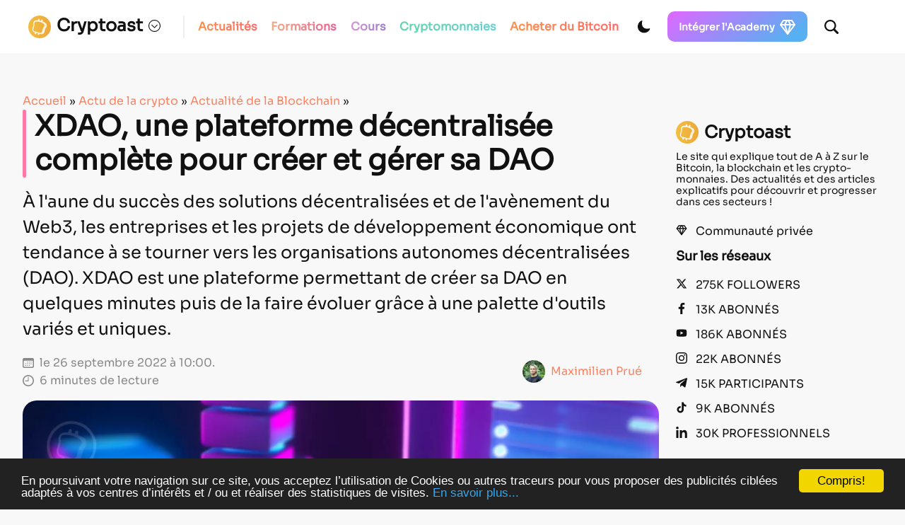

--- FILE ---
content_type: text/html; charset=utf-8
request_url: https://www.google.com/recaptcha/api2/anchor?ar=1&k=6LcOxjcUAAAAAHBBAvjgnrmjECJlnJSVCJH10TSR&co=aHR0cHM6Ly9jcnlwdG9hc3QuZnI6NDQz&hl=fr&v=N67nZn4AqZkNcbeMu4prBgzg&theme=light&size=normal&anchor-ms=20000&execute-ms=30000&cb=pcn1ijvaqnql
body_size: 49663
content:
<!DOCTYPE HTML><html dir="ltr" lang="fr"><head><meta http-equiv="Content-Type" content="text/html; charset=UTF-8">
<meta http-equiv="X-UA-Compatible" content="IE=edge">
<title>reCAPTCHA</title>
<style type="text/css">
/* cyrillic-ext */
@font-face {
  font-family: 'Roboto';
  font-style: normal;
  font-weight: 400;
  font-stretch: 100%;
  src: url(//fonts.gstatic.com/s/roboto/v48/KFO7CnqEu92Fr1ME7kSn66aGLdTylUAMa3GUBHMdazTgWw.woff2) format('woff2');
  unicode-range: U+0460-052F, U+1C80-1C8A, U+20B4, U+2DE0-2DFF, U+A640-A69F, U+FE2E-FE2F;
}
/* cyrillic */
@font-face {
  font-family: 'Roboto';
  font-style: normal;
  font-weight: 400;
  font-stretch: 100%;
  src: url(//fonts.gstatic.com/s/roboto/v48/KFO7CnqEu92Fr1ME7kSn66aGLdTylUAMa3iUBHMdazTgWw.woff2) format('woff2');
  unicode-range: U+0301, U+0400-045F, U+0490-0491, U+04B0-04B1, U+2116;
}
/* greek-ext */
@font-face {
  font-family: 'Roboto';
  font-style: normal;
  font-weight: 400;
  font-stretch: 100%;
  src: url(//fonts.gstatic.com/s/roboto/v48/KFO7CnqEu92Fr1ME7kSn66aGLdTylUAMa3CUBHMdazTgWw.woff2) format('woff2');
  unicode-range: U+1F00-1FFF;
}
/* greek */
@font-face {
  font-family: 'Roboto';
  font-style: normal;
  font-weight: 400;
  font-stretch: 100%;
  src: url(//fonts.gstatic.com/s/roboto/v48/KFO7CnqEu92Fr1ME7kSn66aGLdTylUAMa3-UBHMdazTgWw.woff2) format('woff2');
  unicode-range: U+0370-0377, U+037A-037F, U+0384-038A, U+038C, U+038E-03A1, U+03A3-03FF;
}
/* math */
@font-face {
  font-family: 'Roboto';
  font-style: normal;
  font-weight: 400;
  font-stretch: 100%;
  src: url(//fonts.gstatic.com/s/roboto/v48/KFO7CnqEu92Fr1ME7kSn66aGLdTylUAMawCUBHMdazTgWw.woff2) format('woff2');
  unicode-range: U+0302-0303, U+0305, U+0307-0308, U+0310, U+0312, U+0315, U+031A, U+0326-0327, U+032C, U+032F-0330, U+0332-0333, U+0338, U+033A, U+0346, U+034D, U+0391-03A1, U+03A3-03A9, U+03B1-03C9, U+03D1, U+03D5-03D6, U+03F0-03F1, U+03F4-03F5, U+2016-2017, U+2034-2038, U+203C, U+2040, U+2043, U+2047, U+2050, U+2057, U+205F, U+2070-2071, U+2074-208E, U+2090-209C, U+20D0-20DC, U+20E1, U+20E5-20EF, U+2100-2112, U+2114-2115, U+2117-2121, U+2123-214F, U+2190, U+2192, U+2194-21AE, U+21B0-21E5, U+21F1-21F2, U+21F4-2211, U+2213-2214, U+2216-22FF, U+2308-230B, U+2310, U+2319, U+231C-2321, U+2336-237A, U+237C, U+2395, U+239B-23B7, U+23D0, U+23DC-23E1, U+2474-2475, U+25AF, U+25B3, U+25B7, U+25BD, U+25C1, U+25CA, U+25CC, U+25FB, U+266D-266F, U+27C0-27FF, U+2900-2AFF, U+2B0E-2B11, U+2B30-2B4C, U+2BFE, U+3030, U+FF5B, U+FF5D, U+1D400-1D7FF, U+1EE00-1EEFF;
}
/* symbols */
@font-face {
  font-family: 'Roboto';
  font-style: normal;
  font-weight: 400;
  font-stretch: 100%;
  src: url(//fonts.gstatic.com/s/roboto/v48/KFO7CnqEu92Fr1ME7kSn66aGLdTylUAMaxKUBHMdazTgWw.woff2) format('woff2');
  unicode-range: U+0001-000C, U+000E-001F, U+007F-009F, U+20DD-20E0, U+20E2-20E4, U+2150-218F, U+2190, U+2192, U+2194-2199, U+21AF, U+21E6-21F0, U+21F3, U+2218-2219, U+2299, U+22C4-22C6, U+2300-243F, U+2440-244A, U+2460-24FF, U+25A0-27BF, U+2800-28FF, U+2921-2922, U+2981, U+29BF, U+29EB, U+2B00-2BFF, U+4DC0-4DFF, U+FFF9-FFFB, U+10140-1018E, U+10190-1019C, U+101A0, U+101D0-101FD, U+102E0-102FB, U+10E60-10E7E, U+1D2C0-1D2D3, U+1D2E0-1D37F, U+1F000-1F0FF, U+1F100-1F1AD, U+1F1E6-1F1FF, U+1F30D-1F30F, U+1F315, U+1F31C, U+1F31E, U+1F320-1F32C, U+1F336, U+1F378, U+1F37D, U+1F382, U+1F393-1F39F, U+1F3A7-1F3A8, U+1F3AC-1F3AF, U+1F3C2, U+1F3C4-1F3C6, U+1F3CA-1F3CE, U+1F3D4-1F3E0, U+1F3ED, U+1F3F1-1F3F3, U+1F3F5-1F3F7, U+1F408, U+1F415, U+1F41F, U+1F426, U+1F43F, U+1F441-1F442, U+1F444, U+1F446-1F449, U+1F44C-1F44E, U+1F453, U+1F46A, U+1F47D, U+1F4A3, U+1F4B0, U+1F4B3, U+1F4B9, U+1F4BB, U+1F4BF, U+1F4C8-1F4CB, U+1F4D6, U+1F4DA, U+1F4DF, U+1F4E3-1F4E6, U+1F4EA-1F4ED, U+1F4F7, U+1F4F9-1F4FB, U+1F4FD-1F4FE, U+1F503, U+1F507-1F50B, U+1F50D, U+1F512-1F513, U+1F53E-1F54A, U+1F54F-1F5FA, U+1F610, U+1F650-1F67F, U+1F687, U+1F68D, U+1F691, U+1F694, U+1F698, U+1F6AD, U+1F6B2, U+1F6B9-1F6BA, U+1F6BC, U+1F6C6-1F6CF, U+1F6D3-1F6D7, U+1F6E0-1F6EA, U+1F6F0-1F6F3, U+1F6F7-1F6FC, U+1F700-1F7FF, U+1F800-1F80B, U+1F810-1F847, U+1F850-1F859, U+1F860-1F887, U+1F890-1F8AD, U+1F8B0-1F8BB, U+1F8C0-1F8C1, U+1F900-1F90B, U+1F93B, U+1F946, U+1F984, U+1F996, U+1F9E9, U+1FA00-1FA6F, U+1FA70-1FA7C, U+1FA80-1FA89, U+1FA8F-1FAC6, U+1FACE-1FADC, U+1FADF-1FAE9, U+1FAF0-1FAF8, U+1FB00-1FBFF;
}
/* vietnamese */
@font-face {
  font-family: 'Roboto';
  font-style: normal;
  font-weight: 400;
  font-stretch: 100%;
  src: url(//fonts.gstatic.com/s/roboto/v48/KFO7CnqEu92Fr1ME7kSn66aGLdTylUAMa3OUBHMdazTgWw.woff2) format('woff2');
  unicode-range: U+0102-0103, U+0110-0111, U+0128-0129, U+0168-0169, U+01A0-01A1, U+01AF-01B0, U+0300-0301, U+0303-0304, U+0308-0309, U+0323, U+0329, U+1EA0-1EF9, U+20AB;
}
/* latin-ext */
@font-face {
  font-family: 'Roboto';
  font-style: normal;
  font-weight: 400;
  font-stretch: 100%;
  src: url(//fonts.gstatic.com/s/roboto/v48/KFO7CnqEu92Fr1ME7kSn66aGLdTylUAMa3KUBHMdazTgWw.woff2) format('woff2');
  unicode-range: U+0100-02BA, U+02BD-02C5, U+02C7-02CC, U+02CE-02D7, U+02DD-02FF, U+0304, U+0308, U+0329, U+1D00-1DBF, U+1E00-1E9F, U+1EF2-1EFF, U+2020, U+20A0-20AB, U+20AD-20C0, U+2113, U+2C60-2C7F, U+A720-A7FF;
}
/* latin */
@font-face {
  font-family: 'Roboto';
  font-style: normal;
  font-weight: 400;
  font-stretch: 100%;
  src: url(//fonts.gstatic.com/s/roboto/v48/KFO7CnqEu92Fr1ME7kSn66aGLdTylUAMa3yUBHMdazQ.woff2) format('woff2');
  unicode-range: U+0000-00FF, U+0131, U+0152-0153, U+02BB-02BC, U+02C6, U+02DA, U+02DC, U+0304, U+0308, U+0329, U+2000-206F, U+20AC, U+2122, U+2191, U+2193, U+2212, U+2215, U+FEFF, U+FFFD;
}
/* cyrillic-ext */
@font-face {
  font-family: 'Roboto';
  font-style: normal;
  font-weight: 500;
  font-stretch: 100%;
  src: url(//fonts.gstatic.com/s/roboto/v48/KFO7CnqEu92Fr1ME7kSn66aGLdTylUAMa3GUBHMdazTgWw.woff2) format('woff2');
  unicode-range: U+0460-052F, U+1C80-1C8A, U+20B4, U+2DE0-2DFF, U+A640-A69F, U+FE2E-FE2F;
}
/* cyrillic */
@font-face {
  font-family: 'Roboto';
  font-style: normal;
  font-weight: 500;
  font-stretch: 100%;
  src: url(//fonts.gstatic.com/s/roboto/v48/KFO7CnqEu92Fr1ME7kSn66aGLdTylUAMa3iUBHMdazTgWw.woff2) format('woff2');
  unicode-range: U+0301, U+0400-045F, U+0490-0491, U+04B0-04B1, U+2116;
}
/* greek-ext */
@font-face {
  font-family: 'Roboto';
  font-style: normal;
  font-weight: 500;
  font-stretch: 100%;
  src: url(//fonts.gstatic.com/s/roboto/v48/KFO7CnqEu92Fr1ME7kSn66aGLdTylUAMa3CUBHMdazTgWw.woff2) format('woff2');
  unicode-range: U+1F00-1FFF;
}
/* greek */
@font-face {
  font-family: 'Roboto';
  font-style: normal;
  font-weight: 500;
  font-stretch: 100%;
  src: url(//fonts.gstatic.com/s/roboto/v48/KFO7CnqEu92Fr1ME7kSn66aGLdTylUAMa3-UBHMdazTgWw.woff2) format('woff2');
  unicode-range: U+0370-0377, U+037A-037F, U+0384-038A, U+038C, U+038E-03A1, U+03A3-03FF;
}
/* math */
@font-face {
  font-family: 'Roboto';
  font-style: normal;
  font-weight: 500;
  font-stretch: 100%;
  src: url(//fonts.gstatic.com/s/roboto/v48/KFO7CnqEu92Fr1ME7kSn66aGLdTylUAMawCUBHMdazTgWw.woff2) format('woff2');
  unicode-range: U+0302-0303, U+0305, U+0307-0308, U+0310, U+0312, U+0315, U+031A, U+0326-0327, U+032C, U+032F-0330, U+0332-0333, U+0338, U+033A, U+0346, U+034D, U+0391-03A1, U+03A3-03A9, U+03B1-03C9, U+03D1, U+03D5-03D6, U+03F0-03F1, U+03F4-03F5, U+2016-2017, U+2034-2038, U+203C, U+2040, U+2043, U+2047, U+2050, U+2057, U+205F, U+2070-2071, U+2074-208E, U+2090-209C, U+20D0-20DC, U+20E1, U+20E5-20EF, U+2100-2112, U+2114-2115, U+2117-2121, U+2123-214F, U+2190, U+2192, U+2194-21AE, U+21B0-21E5, U+21F1-21F2, U+21F4-2211, U+2213-2214, U+2216-22FF, U+2308-230B, U+2310, U+2319, U+231C-2321, U+2336-237A, U+237C, U+2395, U+239B-23B7, U+23D0, U+23DC-23E1, U+2474-2475, U+25AF, U+25B3, U+25B7, U+25BD, U+25C1, U+25CA, U+25CC, U+25FB, U+266D-266F, U+27C0-27FF, U+2900-2AFF, U+2B0E-2B11, U+2B30-2B4C, U+2BFE, U+3030, U+FF5B, U+FF5D, U+1D400-1D7FF, U+1EE00-1EEFF;
}
/* symbols */
@font-face {
  font-family: 'Roboto';
  font-style: normal;
  font-weight: 500;
  font-stretch: 100%;
  src: url(//fonts.gstatic.com/s/roboto/v48/KFO7CnqEu92Fr1ME7kSn66aGLdTylUAMaxKUBHMdazTgWw.woff2) format('woff2');
  unicode-range: U+0001-000C, U+000E-001F, U+007F-009F, U+20DD-20E0, U+20E2-20E4, U+2150-218F, U+2190, U+2192, U+2194-2199, U+21AF, U+21E6-21F0, U+21F3, U+2218-2219, U+2299, U+22C4-22C6, U+2300-243F, U+2440-244A, U+2460-24FF, U+25A0-27BF, U+2800-28FF, U+2921-2922, U+2981, U+29BF, U+29EB, U+2B00-2BFF, U+4DC0-4DFF, U+FFF9-FFFB, U+10140-1018E, U+10190-1019C, U+101A0, U+101D0-101FD, U+102E0-102FB, U+10E60-10E7E, U+1D2C0-1D2D3, U+1D2E0-1D37F, U+1F000-1F0FF, U+1F100-1F1AD, U+1F1E6-1F1FF, U+1F30D-1F30F, U+1F315, U+1F31C, U+1F31E, U+1F320-1F32C, U+1F336, U+1F378, U+1F37D, U+1F382, U+1F393-1F39F, U+1F3A7-1F3A8, U+1F3AC-1F3AF, U+1F3C2, U+1F3C4-1F3C6, U+1F3CA-1F3CE, U+1F3D4-1F3E0, U+1F3ED, U+1F3F1-1F3F3, U+1F3F5-1F3F7, U+1F408, U+1F415, U+1F41F, U+1F426, U+1F43F, U+1F441-1F442, U+1F444, U+1F446-1F449, U+1F44C-1F44E, U+1F453, U+1F46A, U+1F47D, U+1F4A3, U+1F4B0, U+1F4B3, U+1F4B9, U+1F4BB, U+1F4BF, U+1F4C8-1F4CB, U+1F4D6, U+1F4DA, U+1F4DF, U+1F4E3-1F4E6, U+1F4EA-1F4ED, U+1F4F7, U+1F4F9-1F4FB, U+1F4FD-1F4FE, U+1F503, U+1F507-1F50B, U+1F50D, U+1F512-1F513, U+1F53E-1F54A, U+1F54F-1F5FA, U+1F610, U+1F650-1F67F, U+1F687, U+1F68D, U+1F691, U+1F694, U+1F698, U+1F6AD, U+1F6B2, U+1F6B9-1F6BA, U+1F6BC, U+1F6C6-1F6CF, U+1F6D3-1F6D7, U+1F6E0-1F6EA, U+1F6F0-1F6F3, U+1F6F7-1F6FC, U+1F700-1F7FF, U+1F800-1F80B, U+1F810-1F847, U+1F850-1F859, U+1F860-1F887, U+1F890-1F8AD, U+1F8B0-1F8BB, U+1F8C0-1F8C1, U+1F900-1F90B, U+1F93B, U+1F946, U+1F984, U+1F996, U+1F9E9, U+1FA00-1FA6F, U+1FA70-1FA7C, U+1FA80-1FA89, U+1FA8F-1FAC6, U+1FACE-1FADC, U+1FADF-1FAE9, U+1FAF0-1FAF8, U+1FB00-1FBFF;
}
/* vietnamese */
@font-face {
  font-family: 'Roboto';
  font-style: normal;
  font-weight: 500;
  font-stretch: 100%;
  src: url(//fonts.gstatic.com/s/roboto/v48/KFO7CnqEu92Fr1ME7kSn66aGLdTylUAMa3OUBHMdazTgWw.woff2) format('woff2');
  unicode-range: U+0102-0103, U+0110-0111, U+0128-0129, U+0168-0169, U+01A0-01A1, U+01AF-01B0, U+0300-0301, U+0303-0304, U+0308-0309, U+0323, U+0329, U+1EA0-1EF9, U+20AB;
}
/* latin-ext */
@font-face {
  font-family: 'Roboto';
  font-style: normal;
  font-weight: 500;
  font-stretch: 100%;
  src: url(//fonts.gstatic.com/s/roboto/v48/KFO7CnqEu92Fr1ME7kSn66aGLdTylUAMa3KUBHMdazTgWw.woff2) format('woff2');
  unicode-range: U+0100-02BA, U+02BD-02C5, U+02C7-02CC, U+02CE-02D7, U+02DD-02FF, U+0304, U+0308, U+0329, U+1D00-1DBF, U+1E00-1E9F, U+1EF2-1EFF, U+2020, U+20A0-20AB, U+20AD-20C0, U+2113, U+2C60-2C7F, U+A720-A7FF;
}
/* latin */
@font-face {
  font-family: 'Roboto';
  font-style: normal;
  font-weight: 500;
  font-stretch: 100%;
  src: url(//fonts.gstatic.com/s/roboto/v48/KFO7CnqEu92Fr1ME7kSn66aGLdTylUAMa3yUBHMdazQ.woff2) format('woff2');
  unicode-range: U+0000-00FF, U+0131, U+0152-0153, U+02BB-02BC, U+02C6, U+02DA, U+02DC, U+0304, U+0308, U+0329, U+2000-206F, U+20AC, U+2122, U+2191, U+2193, U+2212, U+2215, U+FEFF, U+FFFD;
}
/* cyrillic-ext */
@font-face {
  font-family: 'Roboto';
  font-style: normal;
  font-weight: 900;
  font-stretch: 100%;
  src: url(//fonts.gstatic.com/s/roboto/v48/KFO7CnqEu92Fr1ME7kSn66aGLdTylUAMa3GUBHMdazTgWw.woff2) format('woff2');
  unicode-range: U+0460-052F, U+1C80-1C8A, U+20B4, U+2DE0-2DFF, U+A640-A69F, U+FE2E-FE2F;
}
/* cyrillic */
@font-face {
  font-family: 'Roboto';
  font-style: normal;
  font-weight: 900;
  font-stretch: 100%;
  src: url(//fonts.gstatic.com/s/roboto/v48/KFO7CnqEu92Fr1ME7kSn66aGLdTylUAMa3iUBHMdazTgWw.woff2) format('woff2');
  unicode-range: U+0301, U+0400-045F, U+0490-0491, U+04B0-04B1, U+2116;
}
/* greek-ext */
@font-face {
  font-family: 'Roboto';
  font-style: normal;
  font-weight: 900;
  font-stretch: 100%;
  src: url(//fonts.gstatic.com/s/roboto/v48/KFO7CnqEu92Fr1ME7kSn66aGLdTylUAMa3CUBHMdazTgWw.woff2) format('woff2');
  unicode-range: U+1F00-1FFF;
}
/* greek */
@font-face {
  font-family: 'Roboto';
  font-style: normal;
  font-weight: 900;
  font-stretch: 100%;
  src: url(//fonts.gstatic.com/s/roboto/v48/KFO7CnqEu92Fr1ME7kSn66aGLdTylUAMa3-UBHMdazTgWw.woff2) format('woff2');
  unicode-range: U+0370-0377, U+037A-037F, U+0384-038A, U+038C, U+038E-03A1, U+03A3-03FF;
}
/* math */
@font-face {
  font-family: 'Roboto';
  font-style: normal;
  font-weight: 900;
  font-stretch: 100%;
  src: url(//fonts.gstatic.com/s/roboto/v48/KFO7CnqEu92Fr1ME7kSn66aGLdTylUAMawCUBHMdazTgWw.woff2) format('woff2');
  unicode-range: U+0302-0303, U+0305, U+0307-0308, U+0310, U+0312, U+0315, U+031A, U+0326-0327, U+032C, U+032F-0330, U+0332-0333, U+0338, U+033A, U+0346, U+034D, U+0391-03A1, U+03A3-03A9, U+03B1-03C9, U+03D1, U+03D5-03D6, U+03F0-03F1, U+03F4-03F5, U+2016-2017, U+2034-2038, U+203C, U+2040, U+2043, U+2047, U+2050, U+2057, U+205F, U+2070-2071, U+2074-208E, U+2090-209C, U+20D0-20DC, U+20E1, U+20E5-20EF, U+2100-2112, U+2114-2115, U+2117-2121, U+2123-214F, U+2190, U+2192, U+2194-21AE, U+21B0-21E5, U+21F1-21F2, U+21F4-2211, U+2213-2214, U+2216-22FF, U+2308-230B, U+2310, U+2319, U+231C-2321, U+2336-237A, U+237C, U+2395, U+239B-23B7, U+23D0, U+23DC-23E1, U+2474-2475, U+25AF, U+25B3, U+25B7, U+25BD, U+25C1, U+25CA, U+25CC, U+25FB, U+266D-266F, U+27C0-27FF, U+2900-2AFF, U+2B0E-2B11, U+2B30-2B4C, U+2BFE, U+3030, U+FF5B, U+FF5D, U+1D400-1D7FF, U+1EE00-1EEFF;
}
/* symbols */
@font-face {
  font-family: 'Roboto';
  font-style: normal;
  font-weight: 900;
  font-stretch: 100%;
  src: url(//fonts.gstatic.com/s/roboto/v48/KFO7CnqEu92Fr1ME7kSn66aGLdTylUAMaxKUBHMdazTgWw.woff2) format('woff2');
  unicode-range: U+0001-000C, U+000E-001F, U+007F-009F, U+20DD-20E0, U+20E2-20E4, U+2150-218F, U+2190, U+2192, U+2194-2199, U+21AF, U+21E6-21F0, U+21F3, U+2218-2219, U+2299, U+22C4-22C6, U+2300-243F, U+2440-244A, U+2460-24FF, U+25A0-27BF, U+2800-28FF, U+2921-2922, U+2981, U+29BF, U+29EB, U+2B00-2BFF, U+4DC0-4DFF, U+FFF9-FFFB, U+10140-1018E, U+10190-1019C, U+101A0, U+101D0-101FD, U+102E0-102FB, U+10E60-10E7E, U+1D2C0-1D2D3, U+1D2E0-1D37F, U+1F000-1F0FF, U+1F100-1F1AD, U+1F1E6-1F1FF, U+1F30D-1F30F, U+1F315, U+1F31C, U+1F31E, U+1F320-1F32C, U+1F336, U+1F378, U+1F37D, U+1F382, U+1F393-1F39F, U+1F3A7-1F3A8, U+1F3AC-1F3AF, U+1F3C2, U+1F3C4-1F3C6, U+1F3CA-1F3CE, U+1F3D4-1F3E0, U+1F3ED, U+1F3F1-1F3F3, U+1F3F5-1F3F7, U+1F408, U+1F415, U+1F41F, U+1F426, U+1F43F, U+1F441-1F442, U+1F444, U+1F446-1F449, U+1F44C-1F44E, U+1F453, U+1F46A, U+1F47D, U+1F4A3, U+1F4B0, U+1F4B3, U+1F4B9, U+1F4BB, U+1F4BF, U+1F4C8-1F4CB, U+1F4D6, U+1F4DA, U+1F4DF, U+1F4E3-1F4E6, U+1F4EA-1F4ED, U+1F4F7, U+1F4F9-1F4FB, U+1F4FD-1F4FE, U+1F503, U+1F507-1F50B, U+1F50D, U+1F512-1F513, U+1F53E-1F54A, U+1F54F-1F5FA, U+1F610, U+1F650-1F67F, U+1F687, U+1F68D, U+1F691, U+1F694, U+1F698, U+1F6AD, U+1F6B2, U+1F6B9-1F6BA, U+1F6BC, U+1F6C6-1F6CF, U+1F6D3-1F6D7, U+1F6E0-1F6EA, U+1F6F0-1F6F3, U+1F6F7-1F6FC, U+1F700-1F7FF, U+1F800-1F80B, U+1F810-1F847, U+1F850-1F859, U+1F860-1F887, U+1F890-1F8AD, U+1F8B0-1F8BB, U+1F8C0-1F8C1, U+1F900-1F90B, U+1F93B, U+1F946, U+1F984, U+1F996, U+1F9E9, U+1FA00-1FA6F, U+1FA70-1FA7C, U+1FA80-1FA89, U+1FA8F-1FAC6, U+1FACE-1FADC, U+1FADF-1FAE9, U+1FAF0-1FAF8, U+1FB00-1FBFF;
}
/* vietnamese */
@font-face {
  font-family: 'Roboto';
  font-style: normal;
  font-weight: 900;
  font-stretch: 100%;
  src: url(//fonts.gstatic.com/s/roboto/v48/KFO7CnqEu92Fr1ME7kSn66aGLdTylUAMa3OUBHMdazTgWw.woff2) format('woff2');
  unicode-range: U+0102-0103, U+0110-0111, U+0128-0129, U+0168-0169, U+01A0-01A1, U+01AF-01B0, U+0300-0301, U+0303-0304, U+0308-0309, U+0323, U+0329, U+1EA0-1EF9, U+20AB;
}
/* latin-ext */
@font-face {
  font-family: 'Roboto';
  font-style: normal;
  font-weight: 900;
  font-stretch: 100%;
  src: url(//fonts.gstatic.com/s/roboto/v48/KFO7CnqEu92Fr1ME7kSn66aGLdTylUAMa3KUBHMdazTgWw.woff2) format('woff2');
  unicode-range: U+0100-02BA, U+02BD-02C5, U+02C7-02CC, U+02CE-02D7, U+02DD-02FF, U+0304, U+0308, U+0329, U+1D00-1DBF, U+1E00-1E9F, U+1EF2-1EFF, U+2020, U+20A0-20AB, U+20AD-20C0, U+2113, U+2C60-2C7F, U+A720-A7FF;
}
/* latin */
@font-face {
  font-family: 'Roboto';
  font-style: normal;
  font-weight: 900;
  font-stretch: 100%;
  src: url(//fonts.gstatic.com/s/roboto/v48/KFO7CnqEu92Fr1ME7kSn66aGLdTylUAMa3yUBHMdazQ.woff2) format('woff2');
  unicode-range: U+0000-00FF, U+0131, U+0152-0153, U+02BB-02BC, U+02C6, U+02DA, U+02DC, U+0304, U+0308, U+0329, U+2000-206F, U+20AC, U+2122, U+2191, U+2193, U+2212, U+2215, U+FEFF, U+FFFD;
}

</style>
<link rel="stylesheet" type="text/css" href="https://www.gstatic.com/recaptcha/releases/N67nZn4AqZkNcbeMu4prBgzg/styles__ltr.css">
<script nonce="pF9pcKYQiOaC_J7CcAnEtA" type="text/javascript">window['__recaptcha_api'] = 'https://www.google.com/recaptcha/api2/';</script>
<script type="text/javascript" src="https://www.gstatic.com/recaptcha/releases/N67nZn4AqZkNcbeMu4prBgzg/recaptcha__fr.js" nonce="pF9pcKYQiOaC_J7CcAnEtA">
      
    </script></head>
<body><div id="rc-anchor-alert" class="rc-anchor-alert"></div>
<input type="hidden" id="recaptcha-token" value="[base64]">
<script type="text/javascript" nonce="pF9pcKYQiOaC_J7CcAnEtA">
      recaptcha.anchor.Main.init("[\x22ainput\x22,[\x22bgdata\x22,\x22\x22,\[base64]/[base64]/MjU1Ong/[base64]/[base64]/[base64]/[base64]/[base64]/[base64]/[base64]/[base64]/[base64]/[base64]/[base64]/[base64]/[base64]/[base64]/[base64]\\u003d\x22,\[base64]\\u003d\x22,\x22KhAYw43Cm0/[base64]/[base64]/[base64]/Dngl7JcKsSMO9WWfDrsOywrUODsKhCyp4w4UVw4/DuMO+IGDDpGPDq8KSPkwlw63CqsKrw77CiMOFwpHCmn4ZwpvCrUfCjsOjMUV8aQxOwqnCvcOCw5nCoMK2w6QUVCpVRGAiwrbCsG7Dgn/CtsObw7/DsMK3alzDt0/CvcOgw6/DkcKrwrUMCBrCoj8zPxTCmsKvPU/[base64]/Dtw/CvMKvQ1x4PsK/RcOSwofDncK+wp48wp/[base64]/CgBHDlnAyD8OIwptAwqNSaMKZbsOVwrfDvHkaWSl0YzXDl2bCjVTCtMOuwqfDqMK/HcKUL2pCwr3DhT0NR8KKw57CvnocNWnClSZJwolsIsKkAh3DscOPU8KZbxEjRCUjFsKxJCzClcOZw4cCKFQkwoDClGVswoPDgMKHZAASQjJ2wpVpwoDCr8Ovw7HCjyTCrMOKIsO3wpbCqz/[base64]/CpMKTFQbDk8KlX8KRwq9WwpwFw7jClzUmwpk+wrfDriZSw4HDlsOPwoh9XC7DmnYlw5nCjFbCjErCscOuKMKARsKRwqfCicOVwqLCvMK8DsKsw4zDj8K/[base64]/CvMKCRA7Dt8K3KyMoI8KUYcOZwo3DvjbDp8Kaw7jCpMO5wo3Dh2hYFxY/wpc4ezfDsMKxw4kwwpQvw5Ecw6vDrsKkLgR5w6FqwqrCrGfDn8O/[base64]/w6PCs8KzMBXChcONal0sw5jChsKxw6wTwq0uw43DtAhTwpPDvnZcw5rCkcOgF8K4wooEdsKwwpNew5YMw7XDu8OUw7JBfMOOw7TCmMKEw7x8wpDCusOLw7rDu0/[base64]/w4xWw4IFdUrDox12PsOFcsKJw4PCicOIw5nCt0I8SMKuwqAmScO0OG0TY34Gwqkfw4V+wpDDmMKNEMObw7/Du8OeQxE5K0nCosOfwrEvwqdqwpXCh2XCvMOLw5Zhw6TCrnrDlMKGKEFACiXCmMOwaCg5w4/DjjTCv8Opw7hRE1IWwq8/CcKPRMOvw45Wwoc0KcO9w5HCv8OrNMKxwqI3SA/DnU5pFMKwUhnDpF4mwpHCiX9Uw4pcOsOJOkbCvT3Dk8OEY27DnlA7w59PWcKgKsKFcEgGS2/Cv0jDmsK9EmPCpknCuFUADMO3w5oAwpDDjMOPRgQ4XUYORMK8w4jCqMKUwpHDjFo/w7lRSS7CksOiIyPDosO/wrw/FsOWwozCrSUmXsKLGHTDtSbCgsKuVzFUw7hhR1jDvwMKwp3CmQXCh1hIw59zw7DDk3gOAcK+XsKywqk2wocLwpUDwprDk8KrwqPCnzrCg8KiayHDiMOmGcKdQ1TDjjEtwqQ4JMKcw47CjcOtwrVLwqNSwpw5YDfCuG7ChVQUw5/DqcKSWMOYEAQVwrIkw6DCs8Otw7HDmcKtw4jCnMOtwrJWw6tmIyApwqMkSMOKw43Cqx1nNjI1dcOKwpPCmcOcNB7Dh03DsRd/GsKSw4/DlcKHwpLCkmQ2woPDt8O7dMOlwqYaPhLDhMK4bRwqw7XDgzvDhBZYwq5OAXxjST3DmHnCnsKxBgXDoMKqwp8NQ8OZwqHDm8Ocw63CgcK6wpXCrm/[base64]/CsG/Dl8K+A8Kawo1Xw6Ngw6bCpiJww6fDqn/Cg8OBw514ZiZ1woLDmGBawpAnScOPw4bCnlZNw5nClsKCO8KkKRHCtTbCj1t2wopcwoEkT8O5Z2VQwrrCk8KMwqzDj8Onw5nDkcKeccOxQ8KAwqPDqMKUwqfDv8OCGMOHwpkLwpl7ecOZwqvCosOyw5/DqsObw7TCtC9PwpbCsGVvESrCkgPCiS8hwqrCg8Oba8Oxwp3ClcKzw5AzAlDCr1nDosKqwo/ChyMfw6ATQcONw5HCl8KCw7rCpsKRDsO2AMKDw77DgsKww4/[base64]/DvsK8acK1VlfDvjYIRsKmw7/CmjbCo8OXSX4Xwo4Dwo5BwoFxBHk8wqtvw4/DvGxfWsOiZ8KKwo1gckYaJEjCnxY8wp3DvlPCmsKPcXfDrsO/[base64]/Cmh5CwppOaQ8Bw67DgMKQw5/[base64]/w7bDlsKYPRQuwqzCuizDnxzCicOVw7zDvGgsw7xgwoLCpcOHeMK8QsO9QVNkDgkfV8K6wpwZw7UabGs6VMKXNnwLfSfDiBFGfMOLBBAcBsKIa1vDh37CmFw8w5J7wo/CicK+w6xLwrLCsA02BkBCw47CuMKtw5zDvV7ClHzDsMO0w7Rewr/Cul94wqLCvFzCrsK8w7vCjloKwpkDw4VVw57Dpl7DslTDsVrDj8KIKQ7Dn8KhwobDknoqwpYdAMKpwpRJLsKNQcOjw6TCncOtMyXDg8K3w6Bhw5dNw7HCigllc37Dt8Oaw4bChxZtF8KSwo3CjMK4XhrDlsOSw5ZwfMOzw7UJGcOzw7UaOsK/eQHCpcO2CsOodBLDg3tkwrkNeGHCs8KowqTDosOSw4nDh8OFfHQawqLDjcKbwrZsan3Dm8OrZmDDh8OAQ13DmsObwoU7YsOaT8K7wpQiG3LDq8Kqw5XCoi7CkMKsw5/[base64]/Dh03Cq0pGw4gBw5oHZgvDiMKow5jCisOiCHbDhR3DgcKfwrrCunVQwq/[base64]/CvMOyVWZfwq/CscOOwqzCgE3DumnCisOfw4/CtMKHw4s/[base64]/CuU3DrsKGw7/Dh8OpLlDCl8KIwr7CoUbCl1wYw73DnMKIwqEww7UQwqjCusK/woPCrgbDvMKMw5rDmlh6w61Fw4Ybw4nDqMKvXsKGw40IJsOWXcKaYRLCpMKwwoQJw6XCrRLChRIeaA7CnD0zwpnDkzVqNHXCgxLCqMO9Z8KRwoocRyXDncKPFmcjw4jCi8O3w57CpsKYWsOgwpNsKEPCu8O9an8gw5bCu1/[base64]/w67CpMKpAnQoAcKXw6nCrMKXUsOUcQjDqm89K8Kuw53CjXhjw6ktwrUqSVTDkcO6aRfDrnB3aMONw64rRGvChV/Dv8KDw7nClk7CqMKWw4QVwrvDhhMyDXJMZlxqw65gw5nDnxzDiCHDu247w5NmLzEBYDrChsO/FMOwwr0QEwsJfj/DkcO9WBpRHW0sO8KKC8OMIHFyXTPDtcOdT8KNbx5BSFdQcABHwoDDiT9uUcKzwoXChxLCq1R0w4I3wq0zOmszw6DDhn7CrFPDuMKNw61Gw4Y0JMOfw70Rw6bDp8K2DFTDn8KsT8KmOcOiw6HDq8OxwpPCkjnDq28YDxnChyp5AWHCiMO/w40CwobDlMKgwonDtwgjwpYLNV/DuhwgwprDrgPDiEBfwoLDg3PDoyrDmMKWw4kDXsO8NsKQw5XDv8OMTmYcw4XDosO8NDAnd8OFNDbDrzgpw6rDp1VvTMONwrx3FTrDnFhuw5DDl8KUwpABwqoXwqnDvcOhwqt8CE/DqiVjwpY3w5nChsOSUcK3w5vChcKFLw0sw7ImKcKxXRvDvXZxb3jCncKefxzDn8K+w6bDjh9SwpbCl8OewqUIw5vDh8OPwoLDrsOeLMKaUhcaWsOkwrUoc3HCsMOTwpDCsUTDg8KKw4/Ct8OUdGV6Xj3CkxHCs8KaFQbDjT3DownDusOhw6tFwqBcw7vCisKowrrCgMKkcEzDucKTwoN7M18vwoU/Z8KkO8KJe8K2woxtw6zDksO9w6UOXsKGwpbCqhB6wq3CkMKOXsKuw7czZsOONMKhHcOJMsOJw6LDjA3CtcK+JMOEXznCglzDvQkxw5paw7rDiC/Cv3zCssOIS8KpbBLCusOAKcKPcsOkOxvCrsOcwrDDpwhZUsKiCMKqw73CgzbDlcOMw47CiMKZVsO8w4HCoMOKw4fDijowEMKTXcOuLTwwZ8K7ZxnDkjnClcOafcKVGMKFwrHCjsO+GgHCvMKEwprCvxd/w7XCtG4xf8OQXCZKwpLDrRPDjsKsw6LCosOBw6IoDsOnwqPCvsKkO8Orwr4ewqPDo8KIw4TCt8OtFhcRw6FtflrCpEHCrW7DkmPDkVjDlcKDSBY2w5DClF7DoF0lRQXCscOMNcOvw7zDrMK9bsKKwq/DocOwwotoantlTGQ3Flx0w5TCjsO/wqvDtzc1AShEwqvCvgY3DMOCexlHAsKiD2sdbi3Cv8ONwqQsI1bDrTXDgl/Cl8KNBsO1w55IJcOJw7XCpVLChF/DpjjCusONHRk5wp1+wrPCiFrDiBhbw5pSMhsGfMOQBMOsw5HDvcOHJ17DtsKcIsOCwoQkYMKlw5kSw5bDvRg7RcKLZCFvScOUwq9Bw5bDhA3Ci1dpA2nDiMKbwrMowo3CiHTCgMKowqR+w4t6ARDChwxpw5DCrsKLVMKKw4Zqw4R/[base64]/CgAjCjCBlw77CvMKkKsKuYVxnwoZnwoDCoD45ZhECDDZ5woPCmcKoDcOOwqrCu8KuBSkEKx5pFiTDuy/ChsOhTGzCrMOFK8KuV8OFw5obw6Y2woHCvQNBBsOfwokLeMOCwprCs8OOE8OyVxPDs8O/OTfDhcOpQcOKwpXDvGTClsKWwoPDmHvDhVHCtlTDsBcYwrUMwoUWZMOXwoMZUCZEwqXDrAzDo8OQa8KrFVnDu8O8w7/[base64]/[base64]/woPDvltQWnNcDMO0wo03w5VBw5JcJm/CtVkvw45hZlrChi/[base64]/[base64]/wpQCw6LDl2/CrMOEZ3AWP8KQBHBoPUnDnFRbKMKWw6AhYsKzZn/CiS0eIQ/DksOLwpbDgMKWwpzDpWjDisK1O0PChsOJw6PDrcKVw4R6D1tHw55xfMKZwqlyw4EIBcKgND7DncK3w73DgMOpwq/CiChdw4E9N8OBw7LDuw7DkMOtTsOWw6tEw6sZw69lwpFnaVjDv0glw6Nwd8O+wp0jJMKSWMKYEhNzwoPDhSrCh3vCuXrDr3/ClzXDlHE+chnDnWXDvmAYRcO6w5lQwpNnwrpiwqkRw5E+VcOaBmHDsGhwVMK9w6cSVTJowpRFGsKUw5xIw7bClcOjw7h2EcOVw7wZM8Ktw7zDtcKSwrDDtRF7wrvDsy8dBsKBIcKORsKqw4BFwrEmw4x4SlrDusONDG/CrsKvLl14w53DjTFbegHCrsOpw45fwp8SFzdRdMOrwrXDjzzDtsOudcKrdsOCA8O1RHfCusOIw5fDhzVlw4LDnMKcwrLDixlxwpXDksKGwpROw6Rlw4LDoW0cIVrCtcOUXsOYw45rw4PDpifDsUlaw5Iow4HCtB/DnChVIcOcBXzDpcKzAwfDnQY+ZcKrw4LDk8KSccKDFk4xw4t9LMO5w4DCtsKIw5bCksKrezA2wrTDhgtrDMKfw6DDgQc/[base64]/CojHDnCvCqgJ3wrfCjDfCs18Tw5Iiw6vCvhnCvcKsUMKGwpXDlMOyw78cCRxsw7NnL8KCwpDCokjCqcKnwrBKw6TCpMOpw6jChSMZwr/DsmYaNsOxFltPwpfDq8K+w6PDqzEAZMOYJsKKw5thccKeACtCw5Z/e8Kfwodzw7oQwqjCjVgfwq7Dh8Kcw5LDgsKxbH0GMcODPQTDvkHDkihAwprCgcO0wqPDrG/Cl8OmfF7DlMKIwr7Ct8O3MQjChEbCqnIawrjClMKOI8KQeMOUw6p3wq/[base64]/Djm3CrcKqwrUAwqLCoMOEwq58XzBWJMO9SUgIwrzCpA5oTkF8SMOhVsO+wo3Dny8wwpHDhBVqw6LChcOKwoVBwonCuWnChS7Ck8KqSMKRLMOSw7p6wrN0wq/[base64]/b3vDognDgx7Cs8K1UsKlwqUewrnDpMOSel/CpHnDk2HDgwHCj8OgYMK8VsOgKnnDmsKPw7PDlsO/fMKiw5XDgcOHYMOOGsKXf8KUwppOS8OOLMOjw6/[base64]/DpcOlEhQCOXhNKmcuH2HDlMOne3sUw6JDw60IPgRtwrvDsMOHU2xGf8KtP29rQAJaUMOZfsOwKMKGF8K6wr9aw6dBwqgLw788w61/bRE9K3tTwpAvUUzDm8Kqw7JDwqXCp0HDtDnDusOdw6vCmBTCt8OgesK5w68owrnCuEA9AhAgO8KlaDgkTcOCDsK4OifCozHCnMK3FExSw5QTw7NbwpvCn8OIS2E0RMKNw5vCpjXDuXjCjMKOwprCqxBVWDEBwr54wqjCtEHDm1vCoApQwo7CukTDqU/[base64]/wrHCvTvDlMOaM2PCm3sjBMKTdcKZfEDChB3ClFDDolhiXsKHwr7CqRZAF0R5UQMkcndrw5ZfEg3DtX7DnsKLw4rDi00wb3DDoyBmAn/[base64]/[base64]/[base64]/O2PDmsOVAsOkw4zDn8K9fU/[base64]/w6rDjMOXwo3Dkwxxe8O2w7pZwqbCvsOMAUnCgcOGTljDngrDnU4CwqrCsRXDlH7CrMOMGFLDlcOEw4NFJcKwGyJsGgrCqAwTwoB+V0TDuRLCu8K3w4U2w4Fiw5UjQ8KBwp5Pb8K/wp54KR0zw4fCjcOhGsOJNjJ9w5BCTcKvw6AlY00mwoTCm8O0w7ZsE2/[base64]/DvMOvwrg/PVHDuFwQwp/DgsKvQsKuCwDDp1JOw7kUw5UmaMO7eMKLw6nCj8KWwqh8G30HTnzDnwLDlyXDsMK6w7opVsK4w5zDsXYWOnjDvFnDhcKYw7rDvmMyw4PCo8OwDcO1L0MXw4rCj1IAwrxqEMOAwp/Ct2zCpMKQw4FaH8Ofw6/CqQTDnw7Dq8KeNBo5wpwWLkltbsKlwpkgNyHCmMOqwqQ2w53DmsKqaCcAwrY/wprDuMKKaD1UasKRAmRMwp07wrrDi1IjI8Kqw6E3LWlvO3hCeGcTw6UzRcOxMsKlHDXCi8OlbV/DgXTCj8KhScOzcFclZMOkw7B8RsOlWxvDpcO9McKJw5F+wpc2QF/DiMOGVsKCUgPCisKLw55yw5U3w4zCksK+w555VXATTMKwwrQSNMO7woYqwoRTw4kXIsK7A0rCgsOGfcKsWsOmZRfCp8ORwrjCi8OFRlBDw5/Dsn8yAgPCnWHDhSRFw4rCpi/CgSYgcFnCtnR/wrjDusOcw5rDpAorw5PDncOgw7XCmAE9HcKDwqtJwptHYMOjAhfCisODPMK/VVbCucKjwqMiwowvIsKBwo/CqxIvw4XDsMKWGCrCthw6w7hTw5PDksOww7QUwrzCsnAKw6U6w6c1RnzCkcKnKcOtJ8O8G8K7ZsOyAm58Zi5YTGnCjsOhw5DCvld7w6NmwpfDpMKCacOkwqnDsAkbwpsjDV/DrAvDvioNw6scDTbDiCw0wqkRw4p/CcKbR1NYw7APS8O3KhsRw7hww63DjkINw41zw71zwpnDgDJKFiFqJ8KPd8KOLsKBZmgNf8OkwqLCscKhw64/G8OmYMKQw5vDkMOPK8OBw7DDoVRTOsKyUUI3WsKkwqp1e3LDo8KZwpFRT2gVwqxKTMOuwoZdR8OZwqbDryV2WFk2w6oNwowDJmg3U8Odf8KBeA7DrsOmwrTCh159AcKDanwVwrLDisKqb8O/e8KAwoEuwqLCqQcdwqg4Ll7DomUlw7QnGznCl8OUQgtUfHLDsMOmTgDCgh7DoxslcQ1Ww7zDmmLDjV9MwqPDgAdswp8fwrBpXMKzw697MBHDrMKTw4UjGl9ob8KrwrbCsDhUFBjCiRvCuMKQwolNw5LDnS/Do8OPUcOlwpPCvMOewqJDwpxgwqDDp8OMwpkVw6RIwrnDt8OJAMOqOsKlQHk7EcOLw6fCrcOeFMK4w7rCjHzDj8OKaS7DocKnVhUmw6Z1VsO5GcOICcKFEMKtwojDjzpdwotvw4kpwosAwpjCnMKAwozDuGLDtHHDmmp2QsOdcMOyw5l/[base64]/DpisVw7AUO1nDpmN1ZsOgw5DDkxlyw5V6K3fDn8KkN0wjaXYow6/CpcKrdRnDpTNfw64nwqrCm8OOHsKKKsK0wrwIw7NtH8KBwpjCi8K4cSzChH/[base64]/CpVUPMMK0bFbDhgHCucKswrHCncKae0Y3wrHDmcKOwqk7w4QTw53DhBjCosKiw6Brw6VAw6p2wrZLPMKTMWDDvsOEwoDDk8OqHsKnw5DDj288csOFVVfDqn16c8OcPcOrw5oLRX53w5Uyw4DCt8OOXW/CrMKyMcOwIMO7w4LDhwJwV8OxwppvDH/CgDzCrBbDncOHwpgQKjDCpcKYwp7DmzBrRMOyw5nDkcKdRkPDrcOpwrgnXkF+w6FSw43DgsOTP8OiwpbCn8Kjw4VJwq9cwrtSwpfDjMK5ZsO0MGzCncK3WmYIH1TCggBHbB/CqsKgVMORwpERwpVbw6hqw4HCicODwqVow5fCq8K+w7RIw6nDtcKawqMeP8O3B8OIVcOtKFZYCDLCiMOIMcKUw6vDpsK9w4XCq3twwqfCq2ENGGPCtlHDvFHCvMO/eA7CjsKJPQ8Aw6rCpsKtwpswZMKKw7kNw6UBwqNoMidtTcKNwrVQwonCg13DpMK3BA3Cp2zDkMKewp5NaWNCCinCk8OeBMK/Y8KQVcOvw5kZwpjDncOuKcOwwqdGDsOcHXHDiwpiwqPCqcOHw5gMw4XCucKXwpUed8KuesKSH8KYKcOqQwDChgZLw5x2wr3DlAxUwpvCl8KtwoLDmBsJUsOSw78+b0A1w7V7w6VMG8K+QcKww7vDiBcfRsKWJHDCqCVIw7RqGCrDpsK/w7t0wprCssKHWEIrwpcBbht4w6x5GMOiw4RiL8OUwqPCk29QwovDhsObw78SeSlHZMOBVyU4w4NQE8OXw5HDpsKpwpM2wrbDuEVWwrlowotZXRw3BMORAxzCvgrCnMKUw50PwoJ9wo16fG9IOcK7JF/[base64]/[base64]/DgsOlw7/DlMKZQ8KywpE4wqTCvcKMwrEiKMO2wp3Ct8KWHsKoWh3DjMO7Ag/Dn2tcMMKJwrzDgcONScKpScKzwpTCn2/DnQnDtTjCul3DgcKGEGlSw498wrLDgMKWKCvCuVrCkz4ow6zCnsKedsK/wqAYwrlbwqnCh8KWecOeC17CuMKDw43DlS/Ci27DqsKsw580XcOnSFdCa8K6M8KYUMK7KxYrHcKww4M5EXjCgsKvaMOMw6oowos6aHNZw6FLwo/DlcK/QcK6wpAQwqzDusKGwpDDtEp0cMKWwoXDhwjDmcOBw5Exwr9TwpvDjsOOw7LCnGtiw74lw4ZKw77CrUHCg1pIG2JLBsKZwqtXQMOkwq7Dq2PDocOMw4NKZcO+anDCu8KgPQItZi0HwoldwqNlQ0PDi8OoV1HDksKqIH4Iwr9oW8Ogw6bDlS7CoX7DijDDj8Kywq/Cm8OJdsOGQEPDuVV2w6VON8Khw78AwrEUFMKSWi/DmcK6P8OYw5vDu8O9AmMgVcKnwrLDijB0wo3CghzCnMO2N8KBEifDvUbDixjClMK/DXzDmB9owq5WKX95FMOxw6RiCMKEw77CuVbCiFXDncKKw7nCqCVbwojDgw5basOHwrrDq27CiwldwpPCmgBpw7zCusOdQMKRXMKVw7fCpWZVT3HDnlhXwphTXwTDggguworDlcO/bj5uwptvwrMlw7hQwqxqcsOhW8OTwrUkwqIJHGPDn2ADHsOiwqnCqWpSwpkqwpfDksOiMMKqMcOyGGAswoJrwoLDksOERsK1HDB7BsOGNgHDgWzDp2rDu8KtaMKEw4AUOsOIw73ChGo5wq/CgsOUasKmwpDCgS3DpHRBwoYJw5Igw7lDwrcew5laSMK1GMK9w5vCvMOse8KbZBrDvAFoV8OXwq/CrcOPw5hgFsOiOcOvw7XDhMOpTTRTwozCqQrDlcOhCMK1woDCq0nDrDplRMK+TxxsYMOhw7dCwqcDwqrCisK1NmwpwrXCnm3Dt8OgdjFawqbCgxbCjcODw6DDtn3CiQQfL0jDvAYZIMKWwr/Crz3Dp8K5HgvCkjtuOmx8D8K/BEHCisO+wrZKwrYjw45+L8KIwpzCtMOEworDtXLChmoZAMKUIcKJNXjCj8OzSwsqZsOde2AVP3TDicO0w67DgSrDiMKlw6wiw6Y0woZ6wpYLRnfCrsO/M8ODGcKgCsK3cMKKwr4uw5V9cCZcQEwww7rDtEDDlnxgwqTCo8OVQS0cMw/DvsKXLgFRGcKGAzTCgcKCHwEtwrhQwrLChcKabUvCgQHDvsKdwrfDnMO5OArCsQ/Dr2LCuMOyG0bDsUEGJCXCqQsRwo3DiMOpQh/[base64]/W8KzEsOme8OzY1AjOsKuMcKWwqEiw5jCtCJJMBfDjzo8C8OUIWF0JgA/QkoGAB/[base64]/CtjMew6kWw53CiDLDisOgw7nDoyMxDcKqw7zDsMKHG8OSwqYfwo/[base64]/CicOCw7/[base64]/[base64]/wpdScV/DrREpw55twoESb0xrw4zDisOKVFHCtDjCpcKVcsK4FsKPOFZkaMK+w63Cv8KnwrZrRMKYw5cVDTE9YybDl8Krwq9rwrcsaMKzw644NWxyHyrCuTxwwojCosK/w5zCoGdfwqFgbRTDiMKGJl8rwoPCrcKHCRtPKXvDmMOFw591w6HDn8KRMVEzwrNVVMOWdsK0dgTDrQksw7VFw63DqMK9P8OlehgRw7/DtGduw6TDjsORwrrCm00ASRzCiMKSw6hhK3ZUHcKcFBkxw6NywoYCRl3DvsOlCMO5wqFAw6BUwqZlw6thwroSw4PClnrCg2MRPsOPNBgufMOXKsO9LxTCjy0tKW5aCCE1B8OswoBpw5QPwoTDncOkEsKjDcOaw7/CrcOqWlvDiMKnw4XDhBMkwpxxw6LCtMK9KcKXAMODFD5kwqV2acOMOEozwpPDnw3DsmZHwrVdGDDCkMK3MW4lKEPDn8OEwrt5LcKEw7/Cg8OMwobDo0ceHEHCi8KiwoTDs3UNwq3CvcOEwrQowo3DssKSwqTCi8KZVnQewq/CmA7CvEthwr7Ci8K3w5UTCsK6w6FqD8K4wq4cFMKNwprCgcKMasKnKMKmw43Dnl/[base64]/CuSvCmnDDuMK+EhEuwoNXdyEww7rDpSkUAArDh8OZIMKJIWzDmcOaVMOQDMK4TGvDhTXCpMKibFUmP8ODbMKaw6nCr2HDoklHwrrDk8OqZsOxw4nCowfDlsOJw77Dl8KeLsOTwqjDvgBTw7VvL8Oww4fDrFFXSU/DrRRLw5TCoMKoe8Oow5zDrcKXFsK/w4piUsOuZcKwFMKdL0YOwr92wrdRwqpTwqjDlnJEwrVOUj/[base64]/DhS1Uw4fClcOuERfDg8OhTsKdwrRwfMK4w6JrDD7DoS3DmDjDhBl8wpVdwqQuU8KAwroXw4t+cQIDw43DtS/Chkpsw5Jna2rCncKZc3EiwqMidcKQbsKwwobDj8K/Um9Awqsywo05NcOsw6wsBsKUwphzUMOew45Pb8OIw595CcOyVMOqX8KLSMO2e8OfYh/CusKrwrx4w6TDlmDCknPCiMO/wr8XYgo0cgbDgMOTwpDDul/CqsKbc8ODF3AYGcKPwpl2Q8Ogw4wMH8OFwpdZCMOsMMOzwpUTBcKkWsOzwpfCui1Qw7g+DG/CvW/[base64]/wqcOwqjDk8OWwoDConHCgcOfGMKtwpLChCJVenQ/FFTCgsKqwp5Ow71UwqkjbMKDOsKjwq3DphfCjgUMw7FOCmHDo8KMw7FDbmF1CMKjwq48f8O0X0lkw54cwrJ/GjvCqcOBw5vCscK6Nhh4w5/DjsKHwprDmA3DiUrDvnDCosOVw79Zw6Rkw4rDvA/Dnw8DwrJ2cyLDjMOxE0PDo8K3GBvCtcOQD8KBfyrDnMKWw6fCq3MxDcO6w6jCr1wxw51hw7vDqwcmwpkCZihmUcOowpJGwoADw4wsSXdgw74qwrhIF0M6ccK3wrXDkkgdw7cfRAUxRF7DisKWw4dNT8OML8OxD8OfGMK/wq3Dlhktw4jCrMKkN8KfwrBKK8O4WxZhU1Zywr03wo8eFcK+dlvDtRkSNcOmwr/DnMKCw6M9JA/DmcOyVRJOLcK9wqDCm8KBw7/[base64]/CtATCoRIbVcKyw7t3dVE1Sh7CkMKVw58QL8KnJ8OUYDxow5ZLwr/[base64]/DqMKKPsKeJcO4fSrDuGhJWyTDgFjDtAvDh3I5wrBpGsOWw59bP8O3bcKrWcOtwrRVIB7DuMKDw5V7OsOdwpp0wpLCsg5Ww5rDpmhVdXN+Sz3DksOmw4law7rCtcO5w4Yiw7TDkmVww6ksR8O5Z8O7asKawojCo8KGEBLCskcNwpcqwqUQw4UVw4ZFLMO4w5fCjDE/EcO2WEfDvcKRdETDtEt9ek3DqQjDiEbDscKtwpFiwqRzbgjDsCMJwqTCncOHw65oaMKHeBDDoTXDuMORw5gAXsOkw45VZMOXwobCvMKGw6PDn8KvwqFXw4tsf8OSwpQpwpPCsjlgMcKLw6rCiQJewqvCm8O5SBYUw7hBw6TDocKNwp4LZcKHwq0Ew6DDicO/DsKANcOaw7w2AjXCi8O3w4tmDRnDo1rCtDs+w4/CtkQcwr7CgsOxF8OeD3kxwr3DuMKgfmvCvMO8IVPCkBbCqjTDuX8qd8O5IMK1FcO2w5hjw7kxwr3Cn8KVwqjCmj/CiMOwwp1Nw5bDggHDr1NILBIiHzLCnMKNwpsxJsO8woZRwqEJwp9afsK5w7LCvMOmbikpfsOlwrxkw7jDnA5TNsO3ZGHCjMOzK8O8O8OUwolUw5ZoAcOrJcKfTsOAw7/[base64]/[base64]/[base64]/CiirDnmUKTsOvwqzCi8KFw6tNw6Azw6VxUcOMccKbS8KTwowkZsK+wpsQKx/CpsKTbcKZwonCh8OZdsKuKDzDvQFawpllEzHDmXADF8KTwoTDnG3DiCl3LMO5Xl/[base64]/[base64]/wrfDuWdne8K3cgVnw5nCpTTCrcOpfsOOZcO9wpXCs8OEUcKlwovDksOxw55zXBAuw4fCh8Oow4hKaMKFRMKxwpYEYcKfwqQJw7/CqcOKIMKOw6TDgsOgFyXDlVzDi8ORw7XCosKOMWR+OMOwfsOiw6wCwq47B20LFS5+w6PDlAjClcKEIj/Dt2bDhxEIVybCpzYXWMKsPcOIQz7CmV3Co8K/woNKwq0FWhvCuMOsw7ceAibCrQ3Ds1RcOsOtw77Dphpew4rCjMOOO301w67CmsOAZl/Cin0Nw7x+dMKtTsKew6rDugTDqcKgwo7Cq8KgwqBYYcOSw5TCmEYrwoPDr8OjZzfCsT0ZOX/Ct3DDucKbw7VAaxrDuGjDqsOlwpIYwpzDvFDDjgVHwr/CjBjCt8O0RUJ3EEXCtxnDp8KlwpvCh8K0Nm3CtErDhMOAacOgw4XCgDRSw4lXFsKybAVYNcOuw7AKwpnDlX9wQ8KnJjx7w6vDsMKGwoXDlcKmwrvDvcKgw68OE8K/[base64]/CpGMGFTIDUFHDk8KnwqvDrkI4QMO9GMOow4LDh8O9C8OKw48NIcOrwrcXwo9pwpvCoMKBKMKgwpXChcKTIMOew43DrcOyw4XCsGPDqTI0w41yA8K5wrfCpsOTfMK0w4/[base64]/wrxEDsOswp1PC8OQJ8ODwrPDigvDkcKSwrjCjTgqwp/[base64]/DjDnDlEPCtQ5Pw6rClxUiQcKkwoRqJ8KGLSA7LCBPBMOQwqPDqMKew7zCjMKAVcOzFU4jG8KFZ3gfw4XCncOhw6XCn8Kkw6shw54cMcKEwpvDuD/DpF9Rw6FOw49jwqXCmX1dB05Uw50Gw6LCt8KJW3EnccObw4w6GnV0woh7w5UiInsewprCiX/[base64]/[base64]/Du8KCwpkJDCnDqmjDuC4Sw4JGw63DiMO/w7/DpsKpw7jDjltVXsOtUXIGVhXDj14uwrrDkXXCphHCoMKhwoIxw5w8PsOFfMO6ecO/[base64]/[base64]/[base64]/ccKFCMKYF8K6MWUsAcOTAndYYBrCkT3CpWFjcsOOwrLCq8Odw6sUIkTDj0UfwpPDmg7CvFlQwqHDusKfEyXDpk7CoMO6LmLDk3/Dr8K1PsOOG8KBw5LDpMKGwrg3w7fCmsOMcjvCvAjCgmPCoFJnw4HDulUKVC8WBsOLf8Kow5rDusOZPcOBwpRFG8O3wrrDu8OWw4jDksKOwoLCrzHDnwvCmE5tHH/DhCnCtAHCv8K/DcKBcwgPEXDCvMOwDXLDssOsw5rCj8OwAw9owrLDmy3DvcO+w5Fpw5xoPsKROMOnZcK0JCLDm03CpcO/OUBiwrctwqZxw4fDt1shQ38wGcKrw55AZifCnMKdX8OkCsKSw5ZJw5zDsTTDmx3ChT/DhsKAIMKEWndlGBBPS8KbGsOQMMOgJUQ3w4vCtFPDkcOKesKlw4rCpsOxwppNV8K+wqHCjSjCpsKtwpPCshdbw4xHwrLCgsKYw7HDkEXDsxw6wp/[base64]/LzsSTkDDj1bDkW7DrA8HwpPCon7DpXXCsMOFwoBAwrorbHh5McKNw7XDtzpTwpbCpnIdwpHCn25aw4AEw6Msw7wEwrjDucOkKMOew45CXWs8w5XDrGLDvMOsQi8cwpPChDNkQsKJfnoOPC0aO8OHwp/CucKTJ8KHwoDDmBDDhR3Cqx4sw47ClHjDgx/[base64]/DiQrDmRzCncKlw4/DuMK3DWPCmk43w7AZw55tw7FQwoRFHsKWMhsrJWjCvMO5w7Jxw5ZxOcOFwpQaw6PDvFHDhMKPM8ORwrrDgMK8ScO5wo/ClsOVA8KKUsKjw4bDhsOwwp0+woUpwoTDu3tgwpLCgFbDtcKswqUJwpXCh8OKDFDCo8OrERbDhHHCgMKDFjbChcOqw5TDtFwtwrZ1wqNLMcKyBmV+SBA3wq9WwqzDsBgBT8OQE8KVK8Oyw6TCpsOyMgXChsOtcMK6F8Oowqwaw6RvwpzCu8Okw5d/wovDhsOAwo8Lw4XDpWPClGwbwpttw5Jqw6LDiHcHe8KswqrDv8OodAsoWMKIwqhxw6DCvVMCwpbDoMOYwqbCkMK9wqrCtcKVNcO4wqpjw4B+wqh4w4vDvS4+wpE\\u003d\x22],null,[\x22conf\x22,null,\x226LcOxjcUAAAAAHBBAvjgnrmjECJlnJSVCJH10TSR\x22,0,null,null,null,1,[21,125,63,73,95,87,41,43,42,83,102,105,109,121],[7059694,794],0,null,null,null,null,0,null,0,1,700,1,null,0,\[base64]/76lBhmnigkZhAoZnOKMAhnM8xEZ\x22,0,0,null,null,1,null,0,0,null,null,null,0],\x22https://cryptoast.fr:443\x22,null,[1,1,1],null,null,null,0,3600,[\x22https://www.google.com/intl/fr/policies/privacy/\x22,\x22https://www.google.com/intl/fr/policies/terms/\x22],\x22AqOgnwfHDadTooTW/OHMZe566OprNHekDkGcQu1puY0\\u003d\x22,0,0,null,1,1769829690928,0,0,[152,104,185,26,190],null,[23,77,161,14,169],\x22RC-30c_fqfCUFUshA\x22,null,null,null,null,null,\x220dAFcWeA5vvGxVczHs8uNDjsz9zVa85v0cDBO3AMwssG6NpArPO_mYJZSRG70_xl74OPvCTAQpChi6z9O_K4FDLsYO2vCqO-Y85w\x22,1769912490903]");
    </script></body></html>

--- FILE ---
content_type: text/css
request_url: https://cryptoast.fr/wp-content/themes/cryptoast3/css/bundle.css
body_size: 34982
content:
.call-to-action .cta-footer .cta-footer-texta.see-all:hover svg {
  animation: ease-in-out infinite;
  -webkit-animation: ease-in-out infinite;
  -webkit-animation-name: run;
  -webkit-animation-duration: 1s;
}
@-webkit-keyframes run {
  0% {
    left: -2px;
  }
  50% {
    left: 2px;
  }
  100% {
    left: -2px;
  }
}
* .animated-underline > span,
*.bitcoin .animated-underline > span {
  background: linear-gradient(to right, transparent, transparent),
    linear-gradient(to right, var(--bitcoin-color), var(--bitcoin-color));
  background-size: 100% 1px, 0 1px;
  background-position: 100% 100%, 0 100%;
  background-repeat: no-repeat;
  transition: background-size 400ms;
}
*.ethereum .animated-underline > span {
  background: linear-gradient(to right, transparent, transparent),
    linear-gradient(to right, var(--eth-color), var(--eth-color));
  background-size: 100% 1px, 0 1px;
  background-position: 100% 100%, 0 100%;
  background-repeat: no-repeat;
  transition: background-size 400ms;
}
*.altcoin .animated-underline > span {
  background: linear-gradient(to right, transparent, transparent),
    linear-gradient(to right, var(--altcoin-color), var(--altcoin-color));
  background-size: 100% 1px, 0 1px;
  background-position: 100% 100%, 0 100%;
  background-repeat: no-repeat;
  transition: background-size 400ms;
}
*.blockchain .animated-underline > span {
  background: linear-gradient(to right, transparent, transparent),
    linear-gradient(to right, var(--altcoin-color), var(--altcoin-color));
  background-size: 100% 1px, 0 1px;
  background-position: 100% 100%, 0 100%;
  background-repeat: no-repeat;
  transition: background-size 400ms;
}
*.nft .animated-underline > span {
  background: linear-gradient(to right, transparent, transparent),
    linear-gradient(to right, var(--nft-color), var(--nft-color));
  background-size: 100% 1px, 0 1px;
  background-position: 100% 100%, 0 100%;
  background-repeat: no-repeat;
  transition: background-size 400ms;
}
*.defi .animated-underline > span {
  background: linear-gradient(to right, transparent, transparent),
    linear-gradient(to right, var(--defi-color), var(--defi-color));
  background-size: 100% 1px, 0 1px;
  background-position: 100% 100%, 0 100%;
  background-repeat: no-repeat;
  transition: background-size 400ms;
}
*.technical-analyse .animated-underline > span {
  background: linear-gradient(to right, transparent, transparent),
    linear-gradient(
      to right,
      var(--technical-analyse-color),
      var(--technical-analyse-color)
    );
  background-size: 100% 1px, 0 1px;
  background-position: 100% 100%, 0 100%;
  background-repeat: no-repeat;
  transition: background-size 400ms;
}
*.on-chain-analyse .animated-underline > span {
  background: linear-gradient(to right, transparent, transparent),
    linear-gradient(
      to right,
      var(--on-chain-analyse-color),
      var(--on-chain-analyse-color)
    );
  background-size: 100% 1px, 0 1px;
  background-position: 100% 100%, 0 100%;
  background-repeat: no-repeat;
  transition: background-size 400ms;
}
*.gamefi .animated-underline > span {
  background: linear-gradient(to right, transparent, transparent),
    linear-gradient(to right, var(--gamefi-color), var(--gamefi-color));
  background-size: 100% 1px, 0 1px;
  background-position: 100% 100%, 0 100%;
  background-repeat: no-repeat;
  transition: background-size 400ms;
}
*.right-and-taxation .animated-underline > span {
  background: linear-gradient(to right, transparent, transparent),
    linear-gradient(
      to right,
      var(--right-and-taxation-color),
      var(--right-and-taxation-color)
    );
  background-size: 100% 1px, 0 1px;
  background-position: 100% 100%, 0 100%;
  background-repeat: no-repeat;
  transition: background-size 400ms;
}
*.exchange .animated-underline > span {
  background: linear-gradient(to right, transparent, transparent),
    linear-gradient(to right, var(--exchange-color), var(--exchange-color));
  background-size: 100% 1px, 0 1px;
  background-position: 100% 100%, 0 100%;
  background-repeat: no-repeat;
  transition: background-size 400ms;
}
.guide-or-tutorial-card:hover .animated-underline > span,
.redaction-selection-card:hover .animated-underline > span,
.btc-knowledge .grid-item:hover .animated-underline > span,
.last-news-card:hover .animated-underline > span,
.last-news-snd-card:hover .animated-underline > span,
.good-deals-card:hover .animated-underline > span {
  background-size: 0 0.1em, 100% 0.1em;
  background-position: 100% 100%, 0 100%;
}
@keyframes bounceIn {
  from,
  20%,
  40%,
  60%,
  80%,
  to {
    animation-timing-function: cubic-bezier(0.355, 0.61, 0.355, 1);
  }
  0% {
    transform: scale3d(1, 1, 1);
  }
  20% {
    transform: scale3d(1.15, 1.15, 1.15);
  }
  40% {
    transform: scale3d(0.9, 0.9, 0.9);
  }
  60% {
    transform: scale3d(1.03, 1.03, 1.03);
  }
  80% {
    transform: scale3d(0.97, 0.97, 0.97);
  }
  to {
    transform: scale3d(1, 1, 1);
  }
}
.good-deals-card:hover .arrow-curved-icon {
  animation-duration: 1.4s;
  animation-name: bounceIn;
}
.last-news-card.loading {
  pointer-events: none;
}
.last-news-card.loading .last-news-card-img-ctn {
  height: 4rem;
  width: auto;
  aspect-ratio: 2/1;
  background-color: var(--loading-grey) !important;
  background: linear-gradient(
      100deg,
      rgba(var(--white-normal-loading-step-1)) 40%,
      rgba(var(--white-normal-loading-step-2)) 50%,
      rgba(var(--white-normal-loading-step-3)) 60%
    )
    var(--loading-grey);
  background-size: 200% 100%;
  background-position-x: 180%;
  animation: 1s skeleton ease-in-out infinite;
}
.last-news-card.loading .last-news-card-img-ctn img {
  display: none;
}
.last-news-card.loading .last-news-card-img-ctn p.last-news-card-category {
  display: none;
}
.last-news-card.loading .last-news-card-date-and-category span {
  border-radius: 0.5rem;
  height: 10px;
  width: 33%;
  margin-bottom: 4px;
  background-color: var(--loading-grey) !important;
  background: linear-gradient(
      100deg,
      rgba(var(--white-normal-loading-step-1)) 40%,
      rgba(var(--white-normal-loading-step-2)) 50%,
      rgba(var(--white-normal-loading-step-3)) 60%
    )
    var(--loading-grey);
  background-size: 200% 100%;
  background-position-x: 180%;
  animation: 1s skeleton ease-in-out infinite;
}
.last-news-card.loading .last-news-card-date-and-category span:nth-child(2) {
  display: none;
}
.last-news-card.loading .last-news-card-title-ctn {
  flex-direction: column !important;
}
.last-news-card.loading .last-news-card-title-ctn span {
  border-radius: 0.5rem;
  height: 10px;
  width: 100%;
  aspect-ratio: 2/1;
  background-color: var(--loading-grey) !important;
  background: linear-gradient(
      100deg,
      rgba(var(--white-normal-loading-step-1)) 40%,
      rgba(var(--white-normal-loading-step-2)) 50%,
      rgba(var(--white-normal-loading-step-3)) 60%
    )
    var(--loading-grey);
  background-size: 200% 100%;
  background-position-x: 180%;
  animation: 1s skeleton ease-in-out infinite;
}
.last-news-card.loading .last-news-card-title-ctn span:not(:last-child) {
  margin-bottom: 6px;
}
.guide-or-tutorial-card.loading .guide-or-tutorial-bg {
  aspect-ratio: 2/1;
  width: 100%;
  margin-bottom: 0.5rem;
  background-color: var(--loading-grey) !important;
  background: linear-gradient(
      100deg,
      rgba(var(--white-normal-loading-step-1)) 40%,
      rgba(var(--white-normal-loading-step-2)) 50%,
      rgba(var(--white-normal-loading-step-3)) 60%
    )
    var(--loading-grey);
  background-size: 200% 100%;
  background-position-x: 180%;
  animation: 1s skeleton ease-in-out infinite;
}
.guide-or-tutorial-card.loading
  header.guide-or-tutorial-card-header
  p.difficulty {
  height: 1.25rem;
  width: 33%;
  background-color: var(--loading-grey) !important;
  background: linear-gradient(
      100deg,
      rgba(var(--white-normal-loading-step-1)) 40%,
      rgba(var(--white-normal-loading-step-2)) 50%,
      rgba(var(--white-normal-loading-step-3)) 60%
    )
    var(--loading-grey);
  background-size: 200% 100%;
  background-position-x: 180%;
  animation: 1s skeleton ease-in-out infinite;
}
.guide-or-tutorial-card.loading
  header.guide-or-tutorial-card-header
  div.time-ctn {
  height: 1.25rem;
  width: 20%;
  border-radius: 0.25rem;
  background-color: var(--loading-grey) !important;
  background: linear-gradient(
      100deg,
      rgba(var(--white-normal-loading-step-1)) 40%,
      rgba(var(--white-normal-loading-step-2)) 50%,
      rgba(var(--white-normal-loading-step-3)) 60%
    )
    var(--loading-grey);
  background-size: 200% 100%;
  background-position-x: 180%;
  animation: 1s skeleton ease-in-out infinite;
}
.guide-or-tutorial-card.loading h4.guide-or-tutorial-card-title {
  height: 0.875rem;
  border-radius: 0.25rem;
  background-color: var(--loading-grey) !important;
  background: linear-gradient(
      100deg,
      rgba(var(--white-normal-loading-step-1)) 40%,
      rgba(var(--white-normal-loading-step-2)) 50%,
      rgba(var(--white-normal-loading-step-3)) 60%
    )
    var(--loading-grey);
  background-size: 200% 100%;
  background-position-x: 180%;
  animation: 1s skeleton ease-in-out infinite;
}
.guide-or-tutorial-card.loading
  h4.guide-or-tutorial-card-title:not(:last-child) {
  margin-bottom: 0.25rem;
}
@media (min-width: 768px) {
  .last-news-card.loading .last-news-card-img-ctn {
    height: auto;
    width: 100%;
  }
  .last-news-card.loading .last-news-card-date-and-category span {
    margin-bottom: 8px;
    margin-top: 4px;
    border-radius: 0.5rem;
    height: 12px;
    width: 100%;
    background-color: var(--loading-grey) !important;
    background: linear-gradient(
        100deg,
        rgba(var(--white-normal-loading-step-1)) 40%,
        rgba(var(--white-normal-loading-step-2)) 50%,
        rgba(var(--white-normal-loading-step-3)) 60%
      )
      var(--loading-grey);
    background-size: 200% 100%;
    background-position-x: 180%;
    animation: 1s skeleton ease-in-out infinite;
  }
  .last-news-card.loading .last-news-card-date-and-category span:first-child {
    width: 33%;
    margin-right: auto;
  }
  .last-news-card.loading .last-news-card-date-and-category span:nth-child(2) {
    width: 50%;
    display: block;
  }
  .last-news-card.loading .last-news-card-title-ctn span {
    height: 14px;
    background-color: var(--loading-grey) !important;
    background: linear-gradient(
        100deg,
        rgba(var(--white-normal-loading-step-1)) 40%,
        rgba(var(--white-normal-loading-step-2)) 50%,
        rgba(var(--white-normal-loading-step-3)) 60%
      )
      var(--loading-grey);
    background-size: 200% 100%;
    background-position-x: 180%;
    animation: 1s skeleton ease-in-out infinite;
  }
  .last-news-card.loading .last-news-card-title-ctn span:not(:last-child) {
    margin-bottom: 6px;
  }
  .guide-or-tutorial-card.loading h4.guide-or-tutorial-card-title {
    height: 1.25rem;
  }
}
.prices-grid-row.loading a {
  pointer-events: none;
  cursor: default;
}
.prices-grid-row.loading .rank {
  width: 1.5rem;
  height: 1rem;
  border-radius: 0.25rem;
  background-color: var(--loading-grey) !important;
  background: linear-gradient(
      100deg,
      rgba(var(--white-normal-loading-step-1)) 40%,
      rgba(var(--white-normal-loading-step-2)) 50%,
      rgba(var(--white-normal-loading-step-3)) 60%
    )
    var(--loading-grey);
  background-size: 200% 100%;
  background-position-x: 180%;
  animation: 1s skeleton ease-in-out infinite;
}
.prices-grid-row.loading .crypto-infos .crypto-logo {
  width: 1.875rem;
  height: 1.875rem;
  border-radius: 50%;
  margin-right: 0.5rem;
  background-color: var(--loading-grey) !important;
  background: linear-gradient(
      100deg,
      rgba(var(--white-normal-loading-step-1)) 40%,
      rgba(var(--white-normal-loading-step-2)) 50%,
      rgba(var(--white-normal-loading-step-3)) 60%
    )
    var(--loading-grey);
  background-size: 200% 100%;
  background-position-x: 180%;
  animation: 1s skeleton ease-in-out infinite;
}
.prices-grid-row.loading .title {
  width: 100%;
  height: 1rem;
  border-radius: 0.25rem;
  margin-right: 1rem;
  background-color: var(--loading-grey) !important;
  background: linear-gradient(
      100deg,
      rgba(var(--white-normal-loading-step-1)) 40%,
      rgba(var(--white-normal-loading-step-2)) 50%,
      rgba(var(--white-normal-loading-step-3)) 60%
    )
    var(--loading-grey);
  background-size: 200% 100%;
  background-position-x: 180%;
  animation: 1s skeleton ease-in-out infinite;
}
.prices-grid-row.loading .subtitle {
  width: 1rem;
  height: 1rem;
  border-radius: 0.25rem;
  background-color: var(--loading-grey) !important;
  background: linear-gradient(
      100deg,
      rgba(var(--white-normal-loading-step-1)) 40%,
      rgba(var(--white-normal-loading-step-2)) 50%,
      rgba(var(--white-normal-loading-step-3)) 60%
    )
    var(--loading-grey);
  background-size: 200% 100%;
  background-position-x: 180%;
  animation: 1s skeleton ease-in-out infinite;
}
.prices-grid-row.loading .buy-crypto-btn {
  width: 4rem;
  height: 1.5rem;
  border-radius: 0.25rem;
  margin-left: auto;
  background-color: var(--loading-grey) !important;
  background: linear-gradient(
      100deg,
      rgba(var(--white-normal-loading-step-1)) 40%,
      rgba(var(--white-normal-loading-step-2)) 50%,
      rgba(var(--white-normal-loading-step-3)) 60%
    )
    var(--loading-grey);
  background-size: 200% 100%;
  background-position-x: 180%;
  animation: 1s skeleton ease-in-out infinite;
}
.prices-grid-row.loading .price-p {
  width: 100%;
  height: 1rem;
  border-radius: 0.25rem;
  background-color: var(--loading-grey) !important;
  background: linear-gradient(
      100deg,
      rgba(var(--white-normal-loading-step-1)) 40%,
      rgba(var(--white-normal-loading-step-2)) 50%,
      rgba(var(--white-normal-loading-step-3)) 60%
    )
    var(--loading-grey);
  background-size: 200% 100%;
  background-position-x: 180%;
  animation: 1s skeleton ease-in-out infinite;
}
.prices-grid-row.loading .change-p {
  width: 100%;
  height: 1rem;
  border-radius: 0.25rem;
  background-color: var(--loading-grey) !important;
  background: linear-gradient(
      100deg,
      rgba(var(--white-normal-loading-step-1)) 40%,
      rgba(var(--white-normal-loading-step-2)) 50%,
      rgba(var(--white-normal-loading-step-3)) 60%
    )
    var(--loading-grey);
  background-size: 200% 100%;
  background-position-x: 180%;
  animation: 1s skeleton ease-in-out infinite;
}
.prices-grid-row.loading .mk-p {
  width: 100%;
  height: 1rem;
  border-radius: 0.25rem;
  background-color: var(--loading-grey) !important;
  background: linear-gradient(
      100deg,
      rgba(var(--white-normal-loading-step-1)) 40%,
      rgba(var(--white-normal-loading-step-2)) 50%,
      rgba(var(--white-normal-loading-step-3)) 60%
    )
    var(--loading-grey);
  background-size: 200% 100%;
  background-position-x: 180%;
  animation: 1s skeleton ease-in-out infinite;
}
.prices-grid-row.loading .volume {
  width: 100%;
  height: 1rem;
  border-radius: 0.25rem;
  background-color: var(--loading-grey) !important;
  background: linear-gradient(
      100deg,
      rgba(var(--white-normal-loading-step-1)) 40%,
      rgba(var(--white-normal-loading-step-2)) 50%,
      rgba(var(--white-normal-loading-step-3)) 60%
    )
    var(--loading-grey);
  background-size: 200% 100%;
  background-position-x: 180%;
  animation: 1s skeleton ease-in-out infinite;
}
.prices-grid-row.loading .graph-loading {
  width: 100%;
  height: 2rem;
  border-radius: 0.25rem;
  background-color: var(--loading-grey) !important;
  background: linear-gradient(
      100deg,
      rgba(var(--white-normal-loading-step-1)) 40%,
      rgba(var(--white-normal-loading-step-2)) 50%,
      rgba(var(--white-normal-loading-step-3)) 60%
    )
    var(--loading-grey);
  background-size: 200% 100%;
  background-position-x: 180%;
  animation: 1s skeleton ease-in-out infinite;
}
@keyframes skeleton {
  to {
    background-position-x: -20%;
  }
}
html {
  --gray-bg: #e5e5e5;
  --gray-soft: #f1f1f6;
  --gray-light: #bebebe;
  --gray-light-2: #1111110d;
  --gray-normal: #888888;
  --loading-grey: #ededed;
  --orange-primary: #ff815e;
  --orange-primary-2: #fb7d5c;
  --orange-light: #fff1ef;
  --logo-gradient-from: #f2bf42;
  --logo-gradient-to: #eda73b;
  --formation-gradient-from: #f2aa81;
  --formation-gradient-to: #eb6192;
  --orange-gradient-from: #fe904c;
  --orange-gradient-to: #fd6d6a;
  --purple-light: #f0eaf3;
  --purple-gradient-from: #d693d8;
  --purple-gradient-to: #9c7ec9;
  --green-gradient-from: #61d7ac;
  --green-gradient-to: #6cced0;
  --blue-gradient-from: #b6a8f6;
  --blue-gradient-to: #719fea;
  --black-normal: #111111;
  --white-normal: #ffffff;
  --black-normal-opacity-5: #11111180;
  --white-normal-opacity-5: #ffffff80;
  --white-normal-loading-step-1: 255, 255, 255, 0;
  --white-normal-loading-step-2: 255, 255, 255, 0.5;
  --white-normal-loading-step-3: 255, 255, 255, 0;
  --bg-back: #f8f8f8;
  --bg-front: #ffffff;
  --red-light: #ffdadb;
  --red-normal: #d63031;
  --red-normal-home: #ff7675;
  --green-light-home: #55efc4;
  --green-light: #c7fbeb;
  --green-normal: #34c759;
  --green-dark: #00b894;
  --bitcoin-color: #ffbd82;
  --eth-color: #85aedc;
  --altcoin-color: #ff9c94;
  --blockchain-color: #efbcb3;
  --nft-color: #fd79a8;
  --defi-color: #d1a6fe;
  --technical-analyse-color: #a6b9fe;
  --on-chain-analyse-color: #f0bdfe;
  --gamefi-color: #8ac3a6;
  --right-and-taxation-color: #9de0e9;
  --exchange-color: #ffa600;
  --advices-and-tutos-color: #ffcbb3;
  --trading-color: #a6b9fe;
  --other-color: #bebebe;
  --guide-or-turorial-easy-light: #ddf3e5;
  --guide-or-turorial-easy-bg: #b8ffbf;
  --guide-or-turorial-easy-color: #659b51;
  --guide-or-turorial-medium-light: #faf1d9;
  --guide-or-turorial-medium-dark: #fdcb6e;
  --guide-or-turorial-medium-bg: #ffdab8;
  --guide-or-turorial-medium-color: #c78d7b;
  --guide-or-turorial-hard-light: #f5d9dc;
  --guide-or-turorial-hard-bg: #ffb8b8;
  --guide-or-turorial-hard-color: #bf6f6f;
  --prices-grid-odd: white;
  --prices-grid-even: #f8f8f8;
  --outer-card-shadow: #1c415414;
  --inner-card-shadow: #0000001f;
  --header-border: #efefef;
  --footer-bg: white;
}
html[data-theme="dark"] {
  --gray-soft: #282828;
  --gray-light-2: #ffffff1a;
  --black-normal: #ffffff;
  --white-normal: #111111;
  --black-normal-opacity-5: #ffffff80;
  --white-normal-opacity-5: #11111180;
  --white-normal-loading-step-1: 136, 136, 136, 0;
  --white-normal-loading-step-2: 136, 136, 136, 0.5;
  --white-normal-loading-step-3: 136, 136, 136, 0;
  --bg-back: #111111;
  --bg-front: #1e1e1e;
  --loading-grey: #1e1e1e;
  --prices-grid-odd: #1e1e1e;
  --prices-grid-even: rgba(23, 23, 23, 0.75);
  --outer-card-shadow: #10101022;
  --inner-card-shadow: #10101022;
  --header-border: #1e1e1e;
  --footer-bg: #1e1e1e;
}
.color-orange-gradient {
  display: inline-block;
  width: fit-content;
  background: -webkit-linear-gradient(
    left,
    var(--orange-gradient-from),
    var(--orange-gradient-to)
  );
  background: -o-linear-gradient(
    right,
    var(--orange-gradient-from),
    var(--orange-gradient-to)
  );
  background: -moz-linear-gradient(
    right,
    var(--orange-gradient-from),
    var(--orange-gradient-to)
  );
  background: linear-gradient(
    to right,
    var(--orange-gradient-from),
    var(--orange-gradient-to)
  );
  -webkit-background-clip: text;
  -webkit-text-fill-color: transparent;
}
.color-orange-gradient-to {
  color: var(--orange-gradient-to) !important;
}
.color-pink-gradient {
  display: inline-block;
  width: fit-content;
  background: -webkit-linear-gradient(
    left,
    var(--formation-gradient-from),
    var(--formation-gradient-to)
  );
  background: -o-linear-gradient(
    right,
    var(--formation-gradient-from),
    var(--formation-gradient-to)
  );
  background: -moz-linear-gradient(
    right,
    var(--formation-gradient-from),
    var(--formation-gradient-to)
  );
  background: linear-gradient(
    to right,
    var(--formation-gradient-from),
    var(--formation-gradient-to)
  );
  -webkit-background-clip: text;
  -webkit-text-fill-color: transparent;
}
.color-pink-gradient-to {
  color: var(--formation-gradient-to) !important;
}
.color-purple-gradient {
  display: inline-block;
  width: fit-content;
  background: -webkit-linear-gradient(
    left,
    var(--purple-gradient-from),
    var(--purple-gradient-to)
  );
  background: -o-linear-gradient(
    right,
    var(--purple-gradient-from),
    var(--purple-gradient-to)
  );
  background: -moz-linear-gradient(
    right,
    var(--purple-gradient-from),
    var(--purple-gradient-to)
  );
  background: linear-gradient(
    to right,
    var(--purple-gradient-from),
    var(--purple-gradient-to)
  );
  -webkit-background-clip: text;
  -webkit-text-fill-color: transparent;
}
.color-purple-gradient-to {
  color: var(--purple-gradient-to) !important;
}
.color-green-gradient {
  display: inline-block;
  width: fit-content;
  background: -webkit-linear-gradient(
    left,
    var(--green-gradient-from),
    var(--green-gradient-to)
  );
  background: -o-linear-gradient(
    right,
    var(--green-gradient-from),
    var(--green-gradient-to)
  );
  background: -moz-linear-gradient(
    right,
    var(--green-gradient-from),
    var(--green-gradient-to)
  );
  background: linear-gradient(
    to right,
    var(--green-gradient-from),
    var(--green-gradient-to)
  );
  -webkit-background-clip: text;
  -webkit-text-fill-color: transparent;
}
.color-green-gradient-to {
  color: var(--green-gradient-to) !important;
}
.color-blue-gradient {
  display: inline-block;
  width: fit-content;
  background: -webkit-linear-gradient(
    left,
    var(--blue-gradient-from),
    var(--blue-gradient-to)
  );
  background: -o-linear-gradient(
    right,
    var(--blue-gradient-from),
    var(--blue-gradient-to)
  );
  background: -moz-linear-gradient(
    right,
    var(--blue-gradient-from),
    var(--blue-gradient-to)
  );
  background: linear-gradient(
    to right,
    var(--blue-gradient-from),
    var(--blue-gradient-to)
  );
  -webkit-background-clip: text;
  -webkit-text-fill-color: transparent;
}
.color-blue-gradient-to {
  color: var(--blue-gradient-to) !important;
}
svg.black:not(.excluded) path,
svg.black:not(.excluded) circle {
  fill: var(--black-normal);
}
svg.white:not(.excluded) path,
svg.white:not(.excluded) circle {
  fill: var(--white-normal);
}
svg path.black,
svg circle.black {
  fill: var(--black-normal) !important;
}
svg path.white,
svg circle.white {
  fill: var(--white-normal) !important;
}
html {
  width: 100%;
  overflow-x: auto;
}
body {
  font-family: "Sora", sans-serif;
  background: var(--bg-back);
  scroll-behavior: smooth;
  overflow-x: hidden;
}
.outer {
  max-width: 1920px;
  margin: 0 auto;
  width: 100%;
  background-repeat: no-repeat;
  background-position: top;
}
@media (max-width: 576px) {
  body.modal-opened {
    overflow: hidden;
    height: 100vh;
  }
}
p,
pre,
span,
h2,
h3,
h4,
h5,
h6 {
  line-height: 1.2;
}
h1 {
  line-height: 1.5;
}
p,
h1,
h2,
h3,
h4,
h5,
h6,
pre,
li,
label,
pre {
  margin: 0;
  color: var(--black-normal);
}
ul,
ol {
  margin: 0;
  padding-left: 1rem;
}
a {
  text-decoration: none;
  color: var(--orange-primary);
}
a:hover {
  color: var(--black-normal);
}
.cut-text {
  white-space: nowrap;
  overflow: hidden;
  text-overflow: ellipsis;
  display: block;
  max-width: 100%;
}
.h-min-100 {
  min-height: 100%;
}
.w-fit {
  width: fit-content;
}
.cursor-pointer {
  cursor: pointer;
}
.cursor-default {
  cursor: default !important;
}
.max-w-100 {
  max-width: 100% !important;
}
p.orange {
  color: var(--orange-primary);
}
.blcatt {
  color: var(--black-normal);
}
.inverse {
  transform: rotate(180deg);
}
.neutral {
  transform: rotate(90deg);
}
#comments {
  font-family: "Sora", sans-serif !important;
}
.disabled-cursor {
  cursor: default !important;
  pointer-events: none !important;
}
.hide-and-disabled-cursor {
  visibility: hidden !important;
  cursor: default !important;
  pointer-events: none !important;
}
.orange-hover {
  transition: all 0.3s ease;
}
.orange-hover:hover {
  color: var(--orange-primary) !important;
}
.orange-hover:hover path {
  transition: all 0.3s ease;
  fill: var(--orange-primary) !important;
  fill-opacity: 1;
}
.inner-ctn {
  max-width: calc(1280px - 2rem);
  margin-left: auto;
  margin-right: auto;
  width: 100%;
  padding-left: 1rem;
  padding-right: 1rem;
}
div.main-content {
  padding: 0 1rem 1rem 1rem;
  max-width: calc(1280px - 2rem);
  width: 100%;
  margin: 0 auto;
  background: var(--bg-back);
}
a.see-all-mobile-btn-ctn {
  border: 1px solid var(--black-normal);
  border-radius: 0.75rem;
  padding: 0.75rem 0;
}
a.see-all-mobile-btn-ctn.orange {
  border: 1px solid var(--orange-gradient-to);
}
a.see-all-mobile-btn-ctn.orange svg path {
  fill: var(--orange-gradient-to);
}
a.see-all-mobile-btn-ctn.pink {
  border: 1px solid var(--formation-gradient-to);
}
a.see-all-mobile-btn-ctn.pink svg path {
  fill: var(--formation-gradient-to);
}
a.see-all-mobile-btn-ctn.green {
  border: 1px solid var(--green-gradient-to);
}
a.see-all-mobile-btn-ctn.green svg path {
  fill: var(--green-gradient-to);
}
a.see-all-mobile-btn-ctn.purple {
  border: 1px solid var(--purple-gradient-to);
}
a.see-all-mobile-btn-ctn.purple svg path {
  fill: var(--purple-gradient-to);
}
a.see-all-mobile-btn-ctn.blue {
  border: 1px solid var(--blue-gradient-to);
}
a.see-all-mobile-btn-ctn.blue svg path {
  fill: var(--blue-gradient-to);
}
div.pagination-ctn {
  margin-top: 1rem;
  margin-bottom: 2.5rem;
  font-weight: 500;
  font-size: 0.875rem;
}
div.pagination-ctn .pagination-item svg path {
  fill: var(--black-normal);
}
div.pagination-ctn .pagination-item.disabled svg path {
  fill: var(--gray-normal);
}
div.pagination-ctn .pagination-item {
  border-radius: 0.625rem;
  background-color: var(--bg-front);
  box-shadow: 0 12px 12px 0 var(--outer-card-shadow);
  padding: 0.25rem 0.75rem;
  color: var(--black-normal);
}
div.pagination-ctn .pagination-item.disabled {
  color: var(--gray-normal);
  pointer-events: none;
}
div.pagination-ctn .pagination-item.selected {
  box-shadow: 0 2px 4px 0 #0000001f inset;
  pointer-events: none;
}
div.pagination-ctn.news-pagination .pagination-item.selected {
  color: var(--orange-primary-2);
}
div.pagination-ctn.formation-pagination .pagination-item.selected {
  color: var(--formation-gradient-to);
}
div.pagination-ctn.prices-pagination .pagination-item.selected,
div.pagination-ctn.nfts-pagination .pagination-item.selected {
  color: var(--purple-gradient-to);
}
div.pagination-ctn.cryptos-pagination .pagination-item.selected {
  color: var(--green-gradient-to);
}
div.pagination-numbers .pagination-item:not(:last-child) {
  margin-right: 0.5rem;
}
div.statistics > div.title {
  flex: 1 0 100%;
  margin-bottom: 1rem;
}
div.statistics > div.title p {
  font-size: 1.5rem;
  font-weight: bold;
}
div.statistics > div {
  flex: 1;
}
div.statistics > div.stat > p:first-child {
  font-size: 1.5rem;
  font-weight: bold;
}
div.statistics.news-statistics > div.stat > p:first-child {
  color: var(--orange-primary-2);
}
div.statistics.formation-statistics > div.stat > p:first-child {
  color: var(--formation-gradient-to);
}
div.statistics > div.stat > p:nth-child(2) {
  font-size: 1rem;
  font-weight: bold;
}
@media (min-width: 768px) {
  div.statistics > div.title {
    flex: 1;
    margin-bottom: 0;
  }
}
.search-input-ctn {
  position: relative;
  display: flex;
  flex-direction: row;
  align-items: center;
  width: 100%;
  max-width: 25rem;
  border-radius: 3rem;
  background-color: var(--header-border);
  padding: 0.625rem 1rem;
  margin-top: 0.75rem;
}
.search-input-ctn.bg-back {
  background-color: var(--bg-back);
}
.search-input-ctn svg {
  min-width: 1rem;
  min-height: 1rem;
  margin-left: 1rem;
}
.search-input-ctn input {
  background: transparent;
  color: var(--black-normal);
  width: 100%;
  border: none;
  outline: none;
  margin: 0;
  padding: 0 0 0 0.125rem;
  font-size: 1rem;
}
@media (min-width: 768px) {
  .search-input-ctn {
    flex: 0 0 22rem;
    margin-top: 0;
  }
}
.search-input-ctn input::placeholder {
  color: var(--gray-normal);
}
.search-input-ctn svg path {
  fill: var(--black-normal);
}
.chips-ctn a.chip {
  border-radius: 6rem;
  padding: 0.25rem 0.5rem;
  margin-bottom: 0.5rem;
  border-width: 2px;
  border-style: solid;
  font-size: 0.75rem;
}
a.chip:not(:last-child) {
  margin-right: 0.75rem;
}
@media (min-width: 768px) {
  a.chip {
    padding: 0.25rem 1rem;
    font-size: 1rem;
  }
  a.chip:not(:last-child) {
    margin-right: 1.25rem;
  }
}
a.chip {
  color: var(--bitcoin-color);
  border-color: var(--bitcoin-color);
}
a.chip.selected {
  color: #fff;
  background-color: var(--bitcoin-color);
}
a.chip.ethereum {
  color: var(--eth-color);
  border-color: var(--eth-color);
}
a.chip.ethereum.selected {
  color: #fff;
  background-color: var(--eth-color);
}
a.chip.altcoin {
  color: var(--altcoin-color);
  border-color: var(--altcoin-color);
}
a.chip.altcoin.selected {
  color: #fff;
  background-color: var(--altcoin-color);
}
a.chip.blockchain {
  color: var(--blockchain-color);
  border-color: var(--blockchain-color);
}
a.chip.blockchain.selected {
  color: #fff;
  background-color: var(--blockchain-color);
}
a.chip.nft {
  color: var(--nft-color);
  border-color: var(--nft-color);
}
a.chip.nft.selected {
  color: #fff;
  background-color: var(--nft-color);
}
a.chip.defi {
  color: var(--defi-color);
  border-color: var(--defi-color);
}
a.chip.defi.selected {
  color: #fff;
  background-color: var(--defi-color);
}
a.chip.technical-analyse {
  color: var(--technical-analyse-color);
  border-color: var(--technical-analyse-color);
}
a.chip.technical-analyse.selected {
  color: #fff;
  background-color: var(--technical-analyse-color);
}
a.chip.on-chain-analyse {
  color: var(--on-chain-analyse-color);
  border-color: var(--on-chain-analyse-color);
}
a.chip.on-chain-analyse.selected {
  color: #fff;
  background-color: var(--on-chain-analyse-color);
}
a.chip.gamefi {
  color: var(--gamefi-color);
  border-color: var(--gamefi-color);
}
a.chip.gamefi.selected {
  color: #fff;
  background-color: var(--gamefi-color);
}
a.chip.right-and-taxation {
  color: var(--right-and-taxation-color);
  border-color: var(--right-and-taxation-color);
}
a.chip.right-and-taxation.selected {
  color: #fff;
  background-color: var(--right-and-taxation-color);
}
a.chip.exchange {
  color: var(--exchange-color);
  border-color: var(--exchange-color);
}
a.chip.exchange.selected {
  color: #fff;
  background-color: var(--exchange-color);
}
a.chip.prices {
  color: var(--black-normal);
  border-color: var(--purple-gradient-to);
}
a.chip.prices.selected {
  color: #fff;
  background-color: var(--purple-gradient-to);
}
.element-copied-popover {
  background: var(--black-normal);
  padding: 0.25rem 0.875rem;
  position: absolute;
  border-radius: 0.375rem;
  transition: opacity 0.3s linear;
  opacity: 0;
  left: calc(50% - 32px);
  top: -2.25rem;
}
.element-copied-popover.active {
  opacity: 1;
}
.element-copied-popover.far-away {
  z-index: -999;
}
.element-copied-popover .triangle {
  width: 0;
  height: 0;
  border-left: 7px solid transparent;
  border-right: 7px solid transparent;
  border-top: 7px solid var(--black-normal);
  position: absolute;
  left: calc(50% - 7px);
  bottom: -7px;
}
.element-copied-popover p {
  color: var(--white-normal);
  z-index: 11;
}
#feedback-popover {
  border: 1px solid var(--black-normal-opacity-5);
  transition: bottom 0.7s ease;
  position: fixed;
  z-index: 9999;
  bottom: -1000px;
  left: 0;
  max-width: 100vw;
  width: 100%;
  padding: 1rem;
  border-radius: 0.5rem 0.5rem 0 0;
  background: var(--bg-front);
}
#feedback-popover.opened {
  bottom: 0;
}
#feedback-popover .title {
  margin-bottom: 1rem;
}
#feedback-popover svg.close-icon {
  width: 1rem;
  height: 1rem;
  cursor: pointer;
}
#feedback-popover textarea,
#feedback-popover input {
  border-radius: 0.25rem;
  color: var(--black-normal);
  width: 100%;
  padding: 0.5rem;
  outline: none;
  border: 1px solid var(--gray-normal);
  font-size: 1rem;
  background: transparent;
}
#feedback-popover textarea::placeholder,
#feedback-popover input::placeholder {
  color: var(--gray-light);
}
#feedback-popover button {
  width: 100%;
  max-width: 500px;
  background: var(--orange-primary);
  border: none;
  outline: none;
  padding: 0.625rem 1.75rem;
  margin: 1rem 0 0 0;
  color: #fff;
  font-size: 0.875rem;
  border-radius: 0.5rem;
  font-weight: 600;
  transition: all 0.3s linear;
}
@media (min-width: 576px) {
  #feedback-popover {
    left: calc(50vw - 250px);
    max-width: 500px;
  }
}
header.page-header {
  position: sticky;
  top: 0;
  left: 0;
  z-index: 11;
  padding: 1rem 1.5rem;
  background: var(--white-normal);
}
header.page-header .search-icon {
  cursor: pointer;
}
header.page-header > div {
  position: relative;
}
header.page-header img.clickable {
  padding: 4px;
  box-sizing: content-box;
}
header.page-header img.cryptoast-logo {
  width: 2rem;
  height: 2rem;
}
header.page-header p.header-title {
  font-size: 1.5rem;
  font-weight: 700;
  letter-spacing: 0;
  text-align: left;
}
.header-popover-btn svg path {
  fill: var(--black-normal);
}
.header-popover-menu {
  max-height: 11.75rem;
  padding: 0.75rem 1rem 0.75rem 1rem;
  transition: all 0.3s ease;
  position: absolute;
  background: var(--bg-front);
  border-radius: 1rem;
  z-index: 999;
  left: -1.5rem;
  top: 2.5rem;
  box-shadow: 0 64px 64px 0 var(--outer-card-shadow),
    0 64px 48px 0 var(--outer-card-shadow),
    0 24px 24px 0 var(--outer-card-shadow),
    0 12px 12px 0 var(--outer-card-shadow);
  visibility: visible;
}
.header-popover-menu.hidden {
  max-height: 0;
  opacity: 0;
  visibility: hidden;
}
.header-popover-menu a {
  background-color: transparent;
  padding: 0.625rem 0.5rem;
  border-radius: 0.625rem;
  transition: background-color 0.3s ease;
}
header.page-header nav a.actual {
  text-decoration: underline;
  text-underline-offset: 4px;
}
header.page-header nav a.actual.color-orange-gradient {
  text-decoration-color: var(--orange-gradient-to);
}
header.page-header nav a.actual.color-green-gradient {
  text-decoration-color: var(--green-gradient-to);
}
header.page-header nav a.actual.color-pink-gradient {
  text-decoration-color: var(--formation-gradient-to);
}
header.page-header nav a.actual.color-blue-gradient {
  text-decoration-color: var(--blue-gradient-to);
}
header.page-header nav a.actual.color-purple-gradient {
  text-decoration-color: var(--purple-gradient-to);
}
.header-popover-menu p.pro {
  font-size: 0.75rem;
  border-radius: 0.5rem;
  background: var(--black-normal);
  color: var(--white-normal);
  display: flex;
  align-items: center;
  justify-content: center;
  padding: 0 0.25rem;
  font-weight: bold;
  position: relative;
  top: 0.125rem;
}
.header-popover-menu a:hover {
  background-color: var(--gray-soft);
}
body.dark .header-popover-menu a:hover {
  background-color: #343434;
}
@media (min-width: 768px) {
  header.page-header .header-right-ctn {
    margin-left: 3.75rem;
  }
  header.page-header .header-logo-ctn {
    padding-right: 2rem;
    border-right-width: 2px;
    border-right-style: solid;
    border-right-color: var(--header-border);
  }
  header.page-header .menu-burger-icon {
    display: none;
  }
  header.page-header nav a.popover-hover-btn {
    margin-left: 1.2rem;
    font-weight: bold;
    font-size: 1rem;
    letter-spacing: 0px !important;
  }
  header.page-header .redirection {
    color: var(--gray-normal);
    position: relative;
    padding: 0.625rem 0.5rem;
    border-radius: 0.625rem;
    min-width: 8rem;
    cursor: pointer;
  }
  header.page-header nav p {
    font-size: 0.875rem;
    color: var(--gray-normal);
    margin-left: 0.5rem;
    font-weight: 600;
  }
  header.page-header .popover-hover-menu {
    background-color: var(--bg-front);
    padding: 1rem 0.75rem 1rem 1.5rem;
    border-radius: 1rem;
    display: flex;
    opacity: 1;
    transition: 0.3s ease;
    position: absolute;
    z-index: 999;
    top: -1rem;
    margin-top: 3rem;
    left: 1.5rem;
    visibility: visible;
    box-shadow: 0 64px 64px 0 var(--outer-card-shadow),
      0 64px 48px 0 var(--outer-card-shadow),
      0 24px 24px 0 var(--outer-card-shadow),
      0 12px 12px 0 var(--outer-card-shadow);
  }
  header.page-header .popover-hover-menu.hidden {
    visibility: hidden;
    opacity: 0;
  }
  header.page-header svg.associated-icon {
    width: 1rem;
    height: 1rem;
  }
  header.page-header svg.right-arrow-icon {
    margin-left: auto;
    width: 0.5rem;
    height: 0.75rem;
  }
  header.page-header .popover-hover-menu svg path,
  header.page-header .popover-hover-menu svg circle {
    fill: var(--gray-normal);
  }
  .cryptoast-pro-popover a {
    padding: 0.5rem;
    border-radius: 1rem;
  }
  .dark .popover a:hover {
    background: #343434;
  }
  header.page-header .news a p,
  header.page-header .news a svg path,
  header.page-header .news a svg circle {
    transition: all 0.3s ease;
  }
  header.page-header .news a:hover svg path,
  header.page-header .news a:hover svg circle {
    fill: var(--orange-gradient-from);
  }
  header.page-header .news a:hover p {
    background: -webkit-linear-gradient(
      left,
      var(--orange-gradient-from),
      var(--orange-gradient-to)
    );
    background: -o-linear-gradient(
      right,
      var(--orange-gradient-from),
      var(--orange-gradient-to)
    );
    background: -moz-linear-gradient(
      right,
      var(--orange-gradient-from),
      var(--orange-gradient-to)
    );
    background: linear-gradient(
      to right,
      var(--orange-gradient-from),
      var(--orange-gradient-to)
    );
    -webkit-background-clip: text;
    -webkit-text-fill-color: transparent;
  }
  .popover-left-border {
    background-color: var(--gray-normal);
    border-radius: 1rem;
    position: absolute;
    width: 2px;
    height: calc(100% - 60px);
    left: 12px;
  }
  .circle {
    position: absolute;
    top: 8px;
    left: -12px;
    width: 12px;
    height: 12px;
    display: inline-block;
  }
  .bottom-left {
    border-bottom: 2px solid var(--gray-normal);
    border-left: 2px solid var(--gray-normal);
    border-bottom-left-radius: 50%;
  }
  header.page-header .moon-icon {
    margin-left: 2rem;
  }
  header.page-header a.buy-crypto {
    border: 2px solid var(--orange-primary);
    padding: 0.5rem 1rem;
    background: transparent;
    margin: 0 1.5rem;
    border-radius: 3rem;
  }
  header.page-header a.buy-crypto > span {
    font-size: 0.875rem;
    margin-right: 0.375rem;
    color: var(--black-normal);
  }
}
div.main-content {
  position: relative;
}
div.main-content div#swiper {
  width: 100%;
  height: 116px;
  margin: 1rem 0;
  background: var(--bg-front);
  border-radius: 1.5rem;
}
div.main-content .section-header {
  margin: 1.5rem 0 0.75rem;
}
div.main-content h3.title {
  font-size: 1.25rem;
  letter-spacing: 0;
  color: var(--orange-primary);
}
.autoplay-swiper-ctn {
  margin: 1rem 0;
  overflow: hidden;
  width: 100%;
  position: relative;
}
.autoplay-swiper-ctn .swiper-wrapper {
  height: 100%;
}
.autoplay-swiper-ctn .swiper-slide {
  height: auto;
}
.swiper-horizontal > .swiper-pagination-bullets,
.swiper-pagination-bullets.swiper-pagination-horizontal,
.swiper-pagination-custom,
.swiper-pagination-fraction {
  bottom: 0;
}
.autoplay-swiper-ctn,
.autoplay-swiper-ctn div,
.autoplay-swiper-ctn a {
  border-radius: 1.25rem;
}
.autoplay-swiper-ctn .autoplay-swiper {
  height: 100%;
}
@media (min-width: 768px) {
  .swiper-horizontal > .swiper-pagination-bullets,
  .swiper-pagination-bullets.swiper-pagination-horizontal,
  .swiper-pagination-custom,
  .swiper-pagination-fraction {
    bottom: 10px;
  }
  div.main-content {
    padding: 1rem;
  }
  div.main-content div#swiper {
    width: 100%;
    height: 204px;
    margin-bottom: 1.375rem;
  }
  div.main-content .section-header {
    margin: 3rem 0 1.5rem;
  }
  div.main-content h3.title {
    font-size: 1.875rem;
    font-weight: bold;
    letter-spacing: -0.0625rem;
  }
  .autoplay-swiper-ctn {
    margin: 2rem 0;
  }
}
div.main-content div.market-cap {
  padding: 0.375rem 0.75rem;
  border-radius: 0.5rem;
  background-color: var(--bg-front);
}
div.main-content div.market-cap > p {
  font-size: 0.75rem;
  font-weight: bold;
  text-align: left;
}
div.main-content header.section-header > div.icon-wrapper {
  background-color: var(--orange-primary);
  padding: 0.5rem;
  border-radius: 50%;
}
.carrousel-image {
  width: 100%;
  height: 100%;
  background-size: cover;
  background-repeat: no-repeat;
  display: flex;
  justify-content: center;
  align-items: center;
}
@media (min-width: 768px) {
  div.swipe-arrows > div.arrow-wrapper {
    background-color: var(--orange-primary);
    width: 1.125rem;
    height: 1.125rem;
    border-radius: 50%;
    display: flex;
    justify-content: center;
    align-items: center;
  }
}
.page-section {
  margin-top: 0.5rem;
}
@media (min-width: 768px) {
  .page-section {
    margin-top: 2.5rem;
  }
}
.good-deals .good-deals-grid > h3.title {
  margin-bottom: 0.75rem;
}
.good-deals > .section-header h3:first-child {
  width: 100%;
}
.good-deals-grid {
  display: flex;
  flex-direction: column;
}
.good-deals-grid .good-deals-grid-item:first-child {
  margin: 0 0 1.5rem;
}
.good-deals-grid > .good-deals-grid-item {
  position: relative;
  background-color: var(--bg-front);
  border-radius: 1rem;
  padding-bottom: 1.5rem;
}
.good-deals-grid-item p.affiliation {
  font-size: 0.625rem;
  font-style: italic;
  position: absolute;
  bottom: 0.5rem;
  left: 0.75rem;
  color: var(--gray-normal);
}
.good-deals-grid .arrow-curved-icon {
  margin-left: auto;
}
@media (min-width: 768px) {
  .good-deals > .section-header h3:first-child {
    width: 50%;
  }
  .good-deals-grid {
    flex-direction: row;
  }
  .good-deals-grid .good-deals-grid-item:first-child {
    margin: 0 1.5rem 0 0;
  }
  .good-deals-grid > .good-deals-grid-item {
    padding: 0.5rem 0.5rem 1.5rem;
  }
  .good-deals-grid-item p.affiliation {
    position: absolute;
    left: unset;
    right: 0.75rem;
    color: var(--gray-normal);
  }
  .good-deals-grid .arrow-curved-icon {
    margin-left: 0.5rem;
  }
}
.btc-knowledge-grid {
  display: grid;
  grid-template-columns: auto;
  grid-template-rows: repeat(4, 9.5rem);
  grid-template-areas: "one one" "two three" "four four" "five six";
  grid-gap: 0.5rem;
}
.btc-knowledge-grid .grid-item {
  position: relative;
  background-size: cover;
  background-position: center;
  border-radius: 1rem;
  display: flex;
  flex-direction: column;
  justify-content: flex-end;
  padding: 1rem 0.75rem;
}
.btc-knowledge-grid .grid-item p.title {
  font-size: 0.875rem;
  color: #fff;
}
.btc-knowledge-grid .grid-item p.subtitle {
  font-size: 0.625rem;
  color: #f8f8f8;
}
.btc-knowledge-grid .grid-item p.likes {
  font-size: 0.625rem;
  color: #f8f8f8;
  background-color: rgba(255, 255, 255, 0.33);
  padding: 0.375rem 0.5rem 0.25rem;
  border-radius: 6rem;
  position: absolute;
  right: 1rem;
  bottom: 1rem;
  display: none;
}
.btc-knowledge-grid .grid-item {
  position: relative;
  overflow: hidden;
}
.btc-knowledge-grid .grid-item .linear-gradient {
  position: absolute;
  top: 0;
  left: 0;
  width: 100%;
  height: 100%;
  background: linear-gradient(
    180deg,
    rgba(0, 0, 0, 0) 0%,
    rgba(0, 0, 0, 0.25) 100%
  );
}
.btc-knowledge-grid .grid-item.one {
  grid-area: one;
}
.btc-knowledge-grid .grid-item.one p.title {
  font-size: 1.125rem;
  padding-right: 33%;
}
.btc-knowledge-grid .grid-item.one p.likes {
  display: block;
}
.btc-knowledge-grid .grid-item.two {
  grid-area: two;
}
.btc-knowledge-grid .grid-item.three {
  grid-area: three;
}
.btc-knowledge-grid .grid-item.four {
  grid-area: four;
}
.btc-knowledge-grid .grid-item.four p.title {
  font-size: 1.125rem;
  padding-right: 33%;
}
.btc-knowledge-grid .grid-item.four p.likes {
  display: block;
}
.btc-knowledge-grid .grid-item.five {
  grid-area: five;
}
.btc-knowledge-grid .grid-item.six {
  grid-area: six;
}
@media (min-width: 768px) {
  .btc-knowledge-grid {
    grid-template-columns: repeat(4, 1fr);
    grid-template-rows: 9.5rem 9.5rem;
    grid-template-areas: "one one five six" "two three four four";
    grid-gap: 1.5rem;
  }
  .btc-knowledge-grid .grid-item {
    transition: all 0.3s ease;
  }
  .btc-knowledge-grid .grid-item:hover {
    cursor: pointer;
  }
  .btc-knowledge-grid .grid-item p.title {
    font-size: 1.25rem;
  }
  .btc-knowledge-grid .grid-item p.subtitle {
    font-size: 0.75rem;
  }
  .btc-knowledge-grid .grid-item.one p.title {
    font-size: 1.5rem;
    padding-right: 4rem;
  }
  .btc-knowledge-grid .grid-item.four p.title {
    font-size: 1.5rem;
    padding-right: 4rem;
  }
}
.crypto-trend-cards-ctn {
  padding: 0 0 1rem 0.5rem;
}
.crypto-trend-cards-ctn img.crypto-logo {
  width: 2.75rem;
  height: 2.75rem;
}
.crypto-trend-card {
  display: flex;
  width: 90%;
  position: relative;
  background-color: var(--bg-front);
  padding: 0.75rem;
  border-radius: 1rem;
  transition: all 0.3s ease;
}
.crypto-trend-cards-ctn .swiper-slide:first-child {
  margin-bottom: 1.25rem !important;
}
@media (min-width: 992px) {
  .crypto-trend-cards-ctn .swiper-slide:first-child {
    margin-bottom: auto !important;
  }
}
p.crypto-change {
  position: absolute;
  color: #111;
  right: 0.75rem;
  top: 1.5rem;
  display: table;
  font-size: 0.875rem;
  padding: 0.25rem 0.5rem;
  border-radius: 4rem;
}
p.crypto-change.positive {
  background: var(--green-light-home);
}
p.crypto-change.negative {
  background: var(--red-normal-home);
}
.crypto-trend-card p.crypto-short-name {
  margin: 0.5rem 0 0 0;
  font-size: 0.875rem;
  color: var(--gray-normal);
}
.crypto-trend-card p.crypto-rank {
  display: none;
  font-size: 0.75rem;
  color: var(--gray-normal);
}
.crypto-trend-card p.crypto-price {
  font-size: 1.375rem;
  margin: 0.5rem 0;
}
.crypto-trend-card p.crypto-full-name {
  font-size: 0.75rem;
  color: var(--gray-normal);
}
@media (min-width: 768px) {
  .crypto-trend-cards-ctn {
    padding: 1rem 0.25rem;
  }
  .crypto-trend-card {
    padding: 1.5rem;
  }
  .crypto-trend-card .crypto-logo-and-short-name {
    margin-bottom: 1.25rem;
  }
  .crypto-trend-card p.crypto-short-name {
    font-size: 1.25rem;
    margin: 0 0 0 0.5rem;
  }
  p.crypto-change {
    position: relative;
    top: 0;
    right: 0;
  }
  .crypto-trend-card p.crypto-rank {
    display: block;
    margin-right: 1.5rem;
    font-size: 0.75rem;
  }
  .crypto-trend-card p.crypto-price {
    margin: 0.125rem 0 0.125rem 0;
  }
  .crypto-trend-card p.crypto-full-name {
    font-size: 0.875rem;
    max-width: 60%;
  }
}
.page-section.videos {
  margin-bottom: 1rem;
}
.cryptoast-book-banner.blue {
  background-color: #8698d5;
}
.cryptoast-book-banner {
  overflow: hidden;
  position: relative;
  padding: 1.25rem 0;
  border-radius: 0.5rem;
  background-image: url("../icons/cryptoast-book-cover.png");
  background-size: 75%;
  background-repeat: no-repeat;
  background-position-x: 231px;
  background-position-y: -36px;
}
.cryptoast-book-banner .background-orange-gradient {
  position: absolute;
  top: 0;
  left: 0;
  width: 100%;
  height: 100%;
  background: linear-gradient(to right, #fb7d5c, #ff815e);
  z-index: -1;
}
.cryptoast-book-banner .background-blue-gradient {
  position: absolute;
  top: 0;
  left: 0;
  width: 100%;
  height: 100%;
  background: linear-gradient(to right, #a8acf6, #719fea);
  z-index: -1;
}
.cryptoast-book-banner .banner-title {
  font-size: 1rem;
}
.cryptoast-book-banner .pre-order-button {
  border-radius: 100px;
  padding: 0.375rem 1rem;
  background-color: #fff;
  margin-top: 0.75rem;
  font-size: 1rem;
  color: var(--orange-primary);
  display: flex;
  width: min-content;
  font-weight: 600;
  box-shadow: 0 64px 64px 0 var(--outer-card-shadow),
    0 64px 48px 0 var(--outer-card-shadow),
    0 24px 24px 0 var(--outer-card-shadow),
    0 12px 12px 0 var(--outer-card-shadow);
}
.cryptoast-book-banner .pre-order-button.blue {
  color: var(--blue-gradient-to);
}
.cryptoast-book-banner .pre-order-button.blue svg > path {
  fill: var(--blue-gradient-to);
}
.binance-affiliate-banner-home {
  height: 100%;
  display: flex;
  flex-direction: column;
  overflow: hidden;
  position: relative;
  padding: 0.75rem 1rem;
  border-radius: 0.5rem;
  background-size: 100%;
  background-image: url(../icons/binance-cover-mobile.png);
  background-position-x: right;
  background-repeat: no-repeat;
}
.binance-affiliate-banner-home .background-front {
  position: absolute;
  top: 0;
  left: 0;
  width: 100%;
  height: 100%;
  background: var(--bg-front);
  z-index: -1;
}
.binance-affiliate-banner-home .right-arrow-ctn {
  width: fit-content;
  display: flex;
  flex-grow: 0;
  align-items: center;
  border-radius: 6rem;
  background: transparent;
  border: 1px solid var(--black-normal);
  padding: 0.4375rem 1.5rem;
  cursor: pointer;
  height: fit-content;
  transition: all 0.3s ease;
}
.binance-affiliate-banner-home .right-arrow-ctn svg path {
  fill: var(--black-normal);
}
.binance-affiliate-banner-home .right-arrow-ctn:hover {
  border: 1px solid transparent;
  background: var(--exchange-color);
}
.binance-affiliate-banner-home .right-arrow-ctn:hover svg path {
  fill: var(--white-normal);
}
.binance-affiliate-banner-home p.title {
  font-size: 1.125rem;
  font-weight: 800;
  max-width: 50%;
  margin-bottom: 0.75rem;
}
.binance-affiliate-banner-home p.description {
  margin: 0.5rem 0 0.875rem;
  font-size: 0.875rem;
}
@media (min-width: 768px) {
  .cryptoast-book-banner {
    border-radius: 0;
    padding: 2rem 1rem;
    justify-content: center;
    background-size: 50%;
    background-repeat: no-repeat;
    background-position-x: right;
    background-position-y: -100;
  }
  .cryptoast-book-banner .banner-title {
    font-size: 1.5rem;
  }
  .cryptoast-book-banner .pre-order-button {
    padding: 0.75rem 1.25rem;
    font-size: 1.125rem;
    margin-top: 1.75rem;
  }
  .cryptoast-book-banner .ship-date {
    margin-top: 0.375rem;
    font-weight: 400;
    font-size: 0.75rem;
    padding-left: 1rem;
  }
  .binance-affiliate-banner-home {
    padding: 1.25rem 2rem;
    border-radius: 0.5rem;
    background-size: cover;
    background-image: url("../icons/binance-cover.png");
    background-position-x: right;
    background-repeat: no-repeat;
  }
  .binance-affiliate-banner-home p.title {
    font-size: 1.5rem;
    line-height: 2;
    max-width: unset;
    margin-bottom: 0;
  }
  .binance-affiliate-banner-home p.description {
    margin: 0.75rem 0 1.25rem;
  }
  .page-section.videos {
    margin-bottom: 2rem;
  }
}
.search-result {
  opacity: 0;
  transition: all 0.3s ease;
  display: flex;
  flex-direction: column;
  align-items: center;
  justify-content: center;
  width: 100%;
  top: 3rem;
  left: 0;
  position: absolute;
  background: var(--bg-front);
  border: 1px solid var(--black-normal);
  border-radius: 0.5rem;
}
.search-items {
  overflow-y: auto;
}
.search-result.visible {
  opacity: 1;
}
#close-global-modal-search {
  bottom: -2px;
}
.global-search-modal-ctn.desktop {
  position: relative;
  display: none;
}
.global-search-modal-ctn.mobile {
  position: absolute;
  right: 100vw;
  top: 0;
  width: 100vw;
  min-height: 100vh;
  background: var(--bg-back);
  display: flex;
  flex-direction: column;
  transition: right 0.5s ease;
  z-index: 99999;
}
.global-search-modal-ctn.visible {
  right: 0;
}
.global-search-modal-ctn .input-ctn {
  width: 100%;
  background: var(--bg-front);
  padding: 1.125rem 1.5rem;
}
.global-search-modal-ctn .input-ctn input {
  border: none;
  outline: none;
  background: transparent;
  font-size: 1rem;
  color: var(--gray-normal);
  width: 100%;
}
.global-search-modal-ctn .input-ctn svg {
  width: 1.5rem;
  height: 1.5rem;
}
.global-search-modal-ctn .input-ctn svg path {
  fill: var(--black-normal);
}
.global-search-modal-ctn .search-items > .search-result-section {
  margin-top: 0;
}
.global-search-modal-ctn .search-items > .search-result-section .title {
  font-size: 1.125rem;
  font-weight: bold;
}
.global-search-modal-ctn .search-items > .search-result-section .see-more {
  font-size: 0.75rem;
}
.global-search-modal-ctn
  .search-items
  > .search-result-section
  ~ .search-result-section {
  margin-top: 2rem;
}
@media (min-width: 768px) {
  .global-search-modal-ctn {
    max-width: 1280px;
    margin: 0 auto;
    position: absolute;
    min-height: unset;
  }
  .global-search-modal-ctn.desktop {
    display: flex;
  }
  .global-search-modal-ctn.mobile {
    display: none;
  }
  .global-search-modal-ctn .global-search-modal {
    background: var(--bg-front);
    transition: all 0.3s ease;
    min-height: unset;
    opacity: 0;
    visibility: hidden;
    top: -22px;
    right: -2px;
    border-radius: 1rem;
    overflow: hidden;
    position: absolute;
    left: unset;
    width: 444px;
    box-shadow: 0 8px 24px rgba(38, 50, 56, 0.1),
      0 16px 32px rgba(38, 50, 56, 0.08);
  }
  .global-search-modal-ctn.visible .global-search-modal {
    opacity: 1;
    visibility: visible;
  }
  .global-search-modal-ctn .input-ctn {
    padding: 0.675rem 1rem;
    background: var(--bg-front);
  }
}
.search-item-price,
.search-item-nft {
  display: flex;
  align-items: center;
  background: transparent;
  padding: 0.5rem;
  transition: all 0.3s ease;
  border-radius: 0.675rem;
}
.search-item-price .rank,
.search-item-nft .rank {
  font-size: 0.75rem;
  margin-right: 0.5rem;
  min-width: 34px;
}
.search-item-price .logo,
.search-item-nft .logo {
  width: 2rem;
  height: 2rem;
  margin-right: 0.5rem;
}
.search-item-price .name,
.search-item-nft .name {
  white-space: nowrap;
  overflow: hidden;
  text-overflow: ellipsis;
  display: block;
  font-weight: 700;
  width: 240px;
  margin-right: 0.5rem;
  white-space: nowrap;
  overflow: hidden;
  text-overflow: ellipsis;
  display: block;
}
.search-item-price .symbol,
.search-item-nft .symbol {
  text-transform: uppercase;
  color: var(--gray-normal);
  font-size: 0.875rem;
}
.search-item-price:hover,
.search-item-nft:hover {
  background: var(--bg-front);
}
.search-item-price:first-child,
.search-item-nft:first-child {
  margin-top: 0.5rem;
}
.search-item-nft .logo {
  border-radius: 0.375rem;
}
.search-items-guides-and-tutos-ctn .to-fill {
  display: flex;
}
.search-item-tuto-guide {
  display: flex;
  flex-direction: column;
  flex: 0 1 33%;
  margin-top: 0.5rem;
}
.search-item-tuto-guide:not(:last-child) {
  margin-right: 1.25rem;
}
.search-item-tuto-guide .image {
  aspect-ratio: 1/1;
  width: 100%;
  height: auto;
  border-radius: 1rem;
  margin-bottom: 0.5rem;
  object-fit: cover;
}
.search-item-tuto-guide .tuto-guide-title {
  font-size: 0.75rem;
  font-weight: 700;
  display: -webkit-box;
  -webkit-box-orient: vertical;
  -webkit-line-clamp: 4;
  overflow: hidden;
}
.search-items-sheets-ctn .to-fill {
  display: flex;
}
.search-item-sheet {
  display: flex;
  flex-direction: column;
  flex: 0 1 33%;
  margin-top: 0.5rem;
  padding: 0.75rem;
  border-radius: 1rem;
  background: var(--bg-front);
  align-items: center;
  justify-content: center;
}
.search-item-sheet:not(:last-child) {
  margin-right: 1.25rem;
}
.search-item-sheet .logo {
  margin-bottom: 0.875rem;
  border-radius: 50%;
  width: 3rem;
  height: 3rem;
}
.search-item-sheet .sheet-title {
  text-align: center;
  font-size: 0.75rem;
  font-weight: 700;
}
.search-items-articles-ctn .to-fill {
  display: flex;
}
.search-item-article {
  display: flex;
  flex-direction: column;
  flex: 0 1 33%;
  margin-top: 0.5rem;
}
.search-item-article:not(:last-child) {
  margin-right: 1.25rem;
}
.search-item-article .image {
  margin-bottom: 0.5rem;
  border-radius: 0.75rem;
  width: 100%;
  aspect-ratio: 2/1;
  height: auto;
}
.search-item-article .article-title {
  font-size: 0.75rem;
  font-weight: 700;
  display: -webkit-box;
  -webkit-box-orient: vertical;
  -webkit-line-clamp: 4;
  overflow: hidden;
}
.search-item-price:hover,
.search-item-nft:hover {
  background: var(--bg-back);
}
@media (min-width: 768px) {
  .search-items {
    overflow-y: auto;
    height: auto;
    max-height: 80vh;
  }
  .search-item-sheet {
    background: var(--bg-back);
  }
  .search-item-sheet .logo {
    width: 4rem;
    height: 4rem;
  }
}
.left-arrow-icon {
  min-width: 0.75rem;
  min-height: 0.75rem;
  transform: rotate(90deg);
  position: relative;
  right: 1px;
}
.top-arrow-icon {
  transform: rotate(180deg);
}
.right-arrow-icon {
  min-width: 0.75rem;
  min-height: 0.75rem;
  transform: rotate(270deg);
  position: relative;
  left: 1px;
}
.right-arrow-icon:not(.excluded) path {
  fill: var(--black-normal);
}
.redaction-selection-card {
  display: flex;
  border-radius: 1.25rem;
  background-color: var(--bg-front);
  padding: 1rem;
  flex-direction: column;
}
.redaction-selection-card .title-left-border {
  width: 0.25rem;
  height: auto;
  border-radius: 0.25rem;
}
.redaction-selection-card .title-left-border {
  background-color: var(--bitcoin-color);
}
.redaction-selection-card.ethereum .title-left-border {
  background-color: var(--eth-color);
}
.redaction-selection-card.altcoin .title-left-border {
  background-color: var(--altcoin-color);
}
.redaction-selection-card.blockchain .title-left-border {
  background-color: var(--blockchain-color);
}
.redaction-selection-card.nft .title-left-border {
  background-color: var(--nft-color);
}
.redaction-selection-card.defi .title-left-border {
  background-color: var(--defi-color);
}
.redaction-selection-card.technical-analyse .title-left-border {
  background-color: var(--technical-analyse-color);
}
.redaction-selection-card.on-chain-analyse .title-left-border {
  background-color: var(--on-chain-analyse-color);
}
.redaction-selection-card.gamefi .title-left-border {
  background-color: var(--gamefi-color);
}
.redaction-selection-card.right-and-taxation .title-left-border {
  background-color: var(--right-and-taxation-color);
}
.redaction-selection-card.exchange .title-left-border {
  background-color: var(--exchange-color);
}
.redaction-selection-card:not(:last-child) {
  margin: 0 0 0.5rem 0;
}
.redaction-selection-card .redaction-selection-card-img-ctn {
  border-radius: 0.75rem;
  margin: 0 0 0.5rem 0;
}
.redaction-selection-card img.redaction-selection-card-img {
  border-radius: 0.75rem;
  aspect-ratio: 2/1;
  transition: all 0.3s linear;
  height: auto;
  width: 100%;
}
.redaction-selection-card .redaction-selection-card-texts {
  display: flex;
  flex-direction: column;
  flex: 1;
}
.redaction-selection-card .redaction-selection-card-date-and-category {
  margin-top: auto;
  align-items: flex-start;
}
.redaction-selection-card .redaction-selection-card-author-ctn {
  display: flex;
}
.redaction-selection-card p.redaction-selection-card-date,
.redaction-selection-card p.redaction-selection-card-author {
  color: var(--gray-normal);
  font-size: 0.625rem;
}
.redaction-selection-card p.redaction-selection-card-category {
  border-radius: 6rem;
  padding: 0.0625rem 0.375rem;
  color: var(--white-normal);
  font-size: 0.625rem;
  position: absolute;
  bottom: 0.375rem;
  right: 0.375rem;
}
.redaction-selection-card.bitcoin p.redaction-selection-card-category {
  background-color: var(--bitcoin-color);
}
.redaction-selection-card.ethereum p.redaction-selection-card-category {
  background-color: var(--eth-color);
}
.redaction-selection-card.altcoin p.redaction-selection-card-category {
  background-color: var(--altcoin-color);
}
.redaction-selection-card.blockchain p.redaction-selection-card-category {
  background-color: var(--blockchain-color);
}
.redaction-selection-card.nft p.redaction-selection-card-category {
  background-color: var(--nft-color);
}
.redaction-selection-card.defi p.redaction-selection-card-category {
  background-color: var(--defi-color);
}
.redaction-selection-card.technical-analyse
  p.redaction-selection-card-category {
  background-color: var(--technical-analyse-color);
}
.redaction-selection-card.on-chain-analyse
  p.redaction-selection-card-66.66category {
  background-color: var(--on-chain-analyse-color);
}
.redaction-selection-card.gamefi p.redaction-selection-card-category {
  background-color: var(--gamefi-color);
}
.redaction-selection-card.right-and-taxation
  p.redaction-selection-card-category {
  background-color: var(--right-and-taxation-color);
}
.redaction-selection-card.exchange p.redaction-selection-card-category {
  background-color: var(--exchange-color);
}
.redaction-selection-card .redaction-selection-card-title-ctn {
  margin: 0.5rem 0 0.5rem 0;
}
.redaction-selection-card h4.redaction-selection-card-title {
  color: var(--black-normal);
  font-size: 0.875rem;
  font-weight: 600;
  padding: 0 0 0 0.25rem !important;
}
.redaction-selection-card p.redaction-selection-card-content {
  color: var(--gray-normal);
  font-size: 0.75rem;
  display: block;
}
@media (min-width: 768px) {
  .redaction-selection-card h4.redaction-selection-card-title {
    font-size: 1rem;
  }
  .redaction-selection-card p.redaction-selection-card-date,
  .redaction-selection-card p.redaction-selection-card-author {
    font-size: 0.75rem;
  }
  .redaction-selection-card {
    max-width: 57.66%;
  }
}
.last-news-card {
  transition: all 0.3s linear;
  backface-visibility: hidden;
  -webkit-font-smoothing: subpixel-antialiased;
  width: 100%;
  display: flex;
  flex: 1;
  position: relative;
  flex-direction: row;
  padding: 0.75rem;
  border-radius: 1.25rem;
  background-color: var(--bg-front);
}
.last-news-card .title-left-border {
  min-width: 0.25rem;
  height: auto;
  border-radius: 0.25rem;
}
.last-news-card .title-left-border {
  background-color: var(--bitcoin-color);
}
.last-news-card.ethereum .title-left-border {
  background-color: var(--eth-color);
}
.last-news-card.altcoin .title-left-border {
  background-color: var(--altcoin-color);
}
.last-news-card.blockchain .title-left-border {
  background-color: var(--blockchain-color);
}
.last-news-card.nft .title-left-border {
  background-color: var(--nft-color);
}
.last-news-card.defi .title-left-border {
  background-color: var(--defi-color);
}
.last-news-card.technical-analyse .title-left-border {
  background-color: var(--technical-analyse-color);
}
.last-news-card.on-chain-analyse .title-left-border {
  background-color: var(--on-chain-analyse-color);
}
.last-news-card.gamefi .title-left-border {
  background-color: var(--gamefi-color);
}
.last-news-card.right-and-taxation .title-left-border {
  background-color: var(--right-and-taxation-color);
}
.last-news-card.exchange .title-left-border {
  background-color: var(--exchange-color);
}
.last-news-card .last-news-card-img-ctn {
  border-radius: 0.75rem;
  margin: 0 0.5rem 0 0;
  overflow: hidden;
  height: min-content;
}
.last-news-card img.last-news-card-img {
  border-radius: 0.75rem;
  height: 4rem;
  width: auto;
  aspect-ratio: 2/1;
  transition: all 0.3s linear;
}
.last-news-card .last-news-card-texts {
  display: flex;
  flex-direction: column-reverse;
  min-height: 100%;
  flex: 1;
}
.last-news-card .last-news-card-date-and-category {
  align-items: flex-end;
}
.last-news-card .last-news-card-date-and-category img {
  width: 0.625rem;
  height: 0.625rem;
}
.last-news-card .last-news-card-author-ctn {
  display: none;
}
.last-news-card p.last-news-card-date,
.last-news-card p.last-news-card-author {
  color: var(--gray-normal);
  font-size: 0.625rem;
}
.last-news-card p.last-news-card-category {
  border-radius: 6rem;
  padding: 0.125rem 0.375rem 0.0625rem;
  color: var(--white-normal);
  font-size: 0.625rem;
  position: absolute;
  bottom: 0.375rem;
  right: 0.375rem;
  max-width: 116px;
  white-space: nowrap;
  overflow: hidden;
  text-overflow: ellipsis;
  display: block;
}
.last-news-card p.last-news-card-category {
  background-color: var(--bitcoin-color);
}
.last-news-card.ethereum p.last-news-card-category {
  background-color: var(--eth-color);
}
.last-news-card.altcoin p.last-news-card-category {
  background-color: var(--altcoin-color);
}
.last-news-card.blockchain p.last-news-card-category {
  background-color: var(--blockchain-color);
}
.last-news-card.nft p.last-news-card-category {
  background-color: var(--nft-color);
}
.last-news-card.defi p.last-news-card-category {
  background-color: var(--defi-color);
}
.last-news-card.technical-analyse p.last-news-card-category {
  background-color: var(--technical-analyse-color);
}
.last-news-card.on-chain-analyse p.last-news-card-category {
  background-color: var(--on-chain-analyse-color);
}
.last-news-card.gamefi p.last-news-card-category {
  background-color: var(--gamefi-color);
}
.last-news-card.right-and-taxation p.last-news-card-category {
  background-color: var(--right-and-taxation-color);
}
.last-news-card.exchange p.last-news-card-category {
  background-color: var(--exchange-color);
}
.last-news-card .last-news-card-title-ctn {
  margin: 0 0 auto 0;
  z-index: 1;
}
.last-news-card h4.last-news-card-title {
  color: var(--black-normal);
  font-size: 0.75rem;
  font-weight: 600;
  overflow: hidden;
  display: -webkit-box;
  -webkit-box-orient: vertical;
  -webkit-line-clamp: 4;
  overflow: hidden;
}
.last-news-card p.last-news-card-content {
  color: var(--gray-normal);
  font-size: 0.75rem;
  display: none;
}
@media (min-width: 768px) {
  .redaction-selection-card:not(:last-child) {
    margin: 0;
  }
  .last-news-card {
    flex-direction: column;
    max-width: 18rem;
  }
  .last-news-card .last-news-card-img-ctn {
    margin: 0 0 0.5rem 0;
  }
  .last-news-card img.last-news-card-img {
    height: auto;
    width: 100%;
  }
  .last-news-card .last-news-card-texts {
    display: flex;
    flex-direction: column;
    min-height: auto;
  }
  .last-news-card p.last-news-card-category {
    font-size: 0.875rem;
    max-width: 254px;
  }
  .last-news-card .last-news-card-date-and-category {
    margin-top: 0;
    align-items: center;
  }
  .last-news-card .last-news-card-author-ctn {
    display: flex;
  }
  .last-news-card p.last-news-card-date,
  .last-news-card p.last-news-card-author {
    font-size: 0.75rem;
  }
  .last-news-card h4.last-news-card-title {
    color: var(--black-normal);
    font-size: 1rem !important;
  }
  .last-news-card div.last-news-card-title-ctn {
    margin: 0.5rem 0 0 0 !important;
    height: 76.78px;
    display: flex;
  }
  .last-news-card:not(:last-child) {
    margin: 0 1.5rem 0 0;
    padding: 0.75rem;
  }
  .last-news-card:not(:last-child) .title-left-border {
    height: auto;
  }
  .article-grid .last-news-card:not(:last-child) {
    margin: 0;
  }
  .related-articles-swiper .last-news-card {
    max-width: 17rem;
  }
}
.last-news-snd {
  background: var(--white-normal);
  border-radius: 1rem;
  margin-top: 1rem;
  overflow: hidden;
}
.last-news-snd-card {
  display: flex;
  flex-direction: row;
  padding: 0.75rem 0.5rem;
}
.last-news-snd-card .title-left-border {
  min-width: 0.25rem;
  height: auto;
  border-radius: 0.25rem;
}
.last-news-snd-card .arrow-curved-icon {
  min-width: 1.25rem;
  min-height: 1.25rem;
}
.last-news-snd-card .title-left-border {
  background-color: var(--bitcoin-color);
}
.last-news-snd-card .arrow-curved-icon path {
  fill: var(--bitcoin-color);
}
.last-news-snd-card.ethereum .title-left-border {
  background-color: var(--eth-color);
}
.last-news-snd-card.ethereum .arrow-curved-icon path {
  fill: var(--eth-color);
}
.last-news-snd-card.altcoin .title-left-border {
  background-color: var(--altcoin-color);
}
.last-news-snd-card.altcoin .arrow-curved-icon path {
  fill: var(--altcoin-color);
}
.last-news-snd-card.blockchain .title-left-border {
  background-color: var(--blockchain-color);
}
.last-news-snd-card.blockchain .arrow-curved-icon path {
  fill: var(--blockchain-color);
}
.last-news-snd-card.nft .title-left-border {
  background-color: var(--nft-color);
}
.last-news-snd-card.nft .arrow-curved-icon path {
  fill: var(--nft-color);
}
.last-news-snd-card.defi .title-left-border {
  background-color: var(--defi-color);
}
.last-news-snd-card.defi .arrow-curved-icon path {
  fill: var(--defi-color);
}
.last-news-snd-card.technical-analyse .title-left-border {
  background-color: var(--technical-analyse-color);
}
.last-news-snd-card.technical-analyse .arrow-curved-icon path {
  fill: var(--technical-analyse-color);
}
.last-news-snd-card.on-chain-analyse .title-left-border {
  background-color: var(--on-chain-analyse-color);
}
.last-news-snd-card.on-chain-analyse .arrow-curved-icon path {
  fill: var(--on-chain-analyse-color);
}
.last-news-snd-card.gamefi .title-left-border {
  background-color: var(--gamefi-color);
}
.last-news-snd-card.gamefi .arrow-curved-icon path {
  fill: var(--gamefi-color);
}
.last-news-snd-card.right-and-taxation .title-left-border {
  background-color: var(--right-and-taxation-color);
}
.last-news-snd-card.right-and-taxation .arrow-curved-icon path {
  fill: var(--right-and-taxation-color);
}
.last-news-snd-card.exchange .title-left-border {
  background-color: var(--exchange-color);
}
.last-news-snd-card.exchange .arrow-curved-icon path {
  fill: var(--exchange-color);
}
.last-news-snd-card > img.last-news-snd-card-img {
  border-radius: 0.75rem;
  height: 4rem;
  width: auto;
  aspect-ratio: 2/1;
  margin: 0 0.5rem 0 0;
  transition: all 0.3s linear;
}
.last-news-snd-card .last-news-snd-card-texts {
  display: flex;
  flex-direction: column-reverse;
  min-height: 100%;
  flex: 1;
}
.last-news-snd-card .last-news-snd-card-texts .title-left-border {
  height: 100%;
}
.last-news-snd-card p.last-news-snd-card-date {
  color: var(--gray-normal);
  font-size: 0.75rem;
  white-space: nowrap;
}
.last-news-snd-card {
  display: flex;
  background: var(--bg-front);
}
.last-news-snd-card:not(:last-child) {
  border-bottom: 1px solid var(--gray-light);
}
.last-news-snd-card .last-news-snd-card-title-ctn {
  margin: 0 0 auto 0;
}
.last-news-snd-card .last-news-snd-card-title-ctn .last-news-snd-card-image {
  display: none;
  border-radius: 0.75rem;
  height: 5rem;
  width: auto;
  aspect-ratio: 2/1;
  margin-right: 0.375rem;
}
.last-news-snd-card p.last-news-snd-card-category {
  display: none;
  background-color: var(--bitcoin-color);
  border-radius: 6rem;
  padding: 0.125rem 0.375rem 0.0625rem;
  color: var(--white-normal);
  font-size: 0.75rem;
  position: absolute;
  bottom: 0.375rem;
  right: 0.75rem;
  max-width: 116px;
  white-space: nowrap;
  overflow: hidden;
  text-overflow: ellipsis;
}
.last-news-snd-card.ethereum p.last-news-snd-card-category {
  background-color: var(--eth-color);
}
.last-news-snd-card.altcoin p.last-news-snd-card-category {
  background-color: var(--altcoin-color);
}
.last-news-snd-card.blockchain p.last-news-snd-card-category {
  background-color: var(--blockchain-color);
}
.last-news-snd-card.nft p.last-news-snd-card-category {
  background-color: var(--nft-color);
}
.last-news-snd-card.defi p.last-news-snd-card-category {
  background-color: var(--defi-color);
}
.last-news-snd-card.technical-analyse p.last-news-snd-card-category {
  background-color: var(--technical-analyse-color);
}
.last-news-snd-card.on-chain-analyse p.last-news-snd-card-category {
  background-color: var(--on-chain-analyse-color);
}
.last-news-snd-card.gamefi p.last-news-snd-card-category {
  background-color: var(--gamefi-color);
}
.last-news-snd-card.right-and-taxation p.last-news-snd-card-category {
  background-color: var(--right-and-taxation-color);
}
.last-news-snd-card.exchange p.last-news-snd-card-category {
  background-color: var(--exchange-color);
}
.last-news-snd-card .last-news-snd-card-texts-ctn img,
.last-news-snd-card .last-news-snd-card-texts-ctn svg {
  width: 10px;
  height: 10px;
}
.last-news-snd-card h4.last-news-snd-card-title {
  color: var(--black-normal);
  font-size: 0.75rem;
  font-weight: 600;
  display: -webkit-box;
  -webkit-box-orient: vertical;
  -webkit-line-clamp: 3;
  overflow: hidden;
}
.last-news-snd-card p.last-news-snd-card-content {
  color: var(--gray-normal);
  font-size: 0.75rem;
  display: none;
}
.good-deals-card {
  display: flex;
  flex-direction: row;
  padding: 0.75rem 0.5rem;
  border-radius: 1.25rem;
}
.good-deals-card .title-left-border {
  width: 0.25rem;
  height: 100%;
  border-radius: 0.25rem;
}
.good-deals-card .arrow-curved-icon {
  min-width: 1.25rem;
  min-height: 1.25rem;
  margin-left: 0.5rem;
}
.good-deals-card .title-left-border {
  background-color: var(--bitcoin-color);
}
.good-deals-card .arrow-curved-icon path {
  fill: var(--bitcoin-color);
}
.good-deals-card.ethereum .title-left-border {
  background-color: var(--eth-color);
}
.good-deals-card.ethereum .arrow-curved-icon path {
  fill: var(--eth-color);
}
.good-deals-card.altcoin .title-left-border {
  background-color: var(--altcoin-color);
}
.good-deals-card.altcoin .arrow-curved-icon path {
  fill: var(--altcoin-color);
}
.good-deals-card.blockchain .title-left-border {
  background-color: var(--blockchain-color);
}
.good-deals-card.blockchain .arrow-curved-icon path {
  fill: var(--blockchain-color);
}
.good-deals-card.nft .title-left-border {
  background-color: var(--nft-color);
}
.good-deals-card.nft .arrow-curved-icon path {
  fill: var(--nft-color);
}
.good-deals-card.defi .title-left-border {
  background-color: var(--defi-color);
}
.good-deals-card.defi .arrow-curved-icon path {
  fill: var(--defi-color);
}
.good-deals-card.technical-analyse .title-left-border {
  background-color: var(--technical-analyse-color);
}
.good-deals-card.technical-analyse .arrow-curved-icon path {
  fill: var(--technical-analyse-color);
}
.good-deals-card.on-chain-analyse .title-left-border {
  background-color: var(--on-chain-analyse-color);
}
.good-deals-card.on-chain-analyse .arrow-curved-icon path {
  fill: var(--on-chain-analyse-color);
}
.good-deals-card.gamefi .title-left-border {
  background-color: var(--gamefi-color);
}
.good-deals-card.gamefi .arrow-curved-icon path {
  fill: var(--gamefi-color);
}
.good-deals-card.right-and-taxation .title-left-border {
  background-color: var(--right-and-taxation-color);
}
.good-deals-card.right-and-taxation .arrow-curved-icon path {
  fill: var(--right-and-taxation-color);
}
.good-deals-card.exchange .title-left-border {
  background-color: var(--exchange-color);
}
.good-deals-card.exchange .arrow-curved-icon path {
  fill: var(--exchange-color);
}
.good-deals-card .good-deals-card-img-ctn {
  margin: 0 0.5rem 0 0;
  transition: all 0.3s linear;
  height: min-content;
}
.good-deals-card img.good-deals-card-img {
  border-radius: 0.75rem;
  height: 4rem;
  width: auto;
  aspect-ratio: 2/1;
}
.good-deals-card .good-deals-card-texts {
  display: flex;
  flex-direction: column-reverse;
  min-height: 100%;
  flex: 1;
}
.good-deals-card .good-deals-card-date-and-category {
  align-items: flex-end;
}
.good-deals-card .good-deals-card-author-ctn {
  display: none;
}
.good-deals-card p.good-deals-card-date,
.good-deals-card p.good-deals-card-author {
  color: var(--gray-normal);
  font-size: 0.625rem;
}
.good-deals-card p.good-deals-card-category {
  border-radius: 6rem;
  padding: 0.125rem 0.375rem 0.0625rem;
  color: var(--white-normal);
  font-size: 0.625rem;
  height: fit-content;
  position: absolute;
  bottom: 0.375rem;
  right: 0.375rem;
}
.good-deals-card.bitcoin p.good-deals-card-category {
  background-color: var(--bitcoin-color);
}
.good-deals-card.ethereum p.good-deals-card-category {
  background-color: var(--eth-color);
}
.good-deals-card.altcoin p.good-deals-card-category {
  background-color: var(--altcoin-color);
}
.good-deals-card.blockchain p.good-deals-card-category {
  background-color: var(--blockchain-color);
}
.good-deals-card.nft p.good-deals-card-category {
  background-color: var(--nft-color);
}
.good-deals-card.defi p.good-deals-card-category {
  background-color: var(--defi-color);
}
.good-deals-card.technical-analyse p.good-deals-card-category {
  background-color: var(--technical-analyse-color);
}
.good-deals-card.on-chain-analyse p.good-deals-card-category {
  background-color: var(--on-chain-analyse-color);
}
.good-deals-card.gamefi p.good-deals-card-category {
  background-color: var(--gamefi-color);
}
.good-deals-card.right-and-taxation p.good-deals-card-category {
  background-color: var(--right-and-taxation-color);
}
.good-deals-card.exchange p.good-deals-card-category {
  background-color: var(--exchange-color);
}
.good-deals-card .good-deals-card-title-ctn {
  margin: 0 0 auto 0;
}
.good-deals-card h4.good-deals-card-title {
  color: var(--black-normal);
  font-size: 0.75rem;
  font-weight: 600;
  display: -webkit-box;
  -webkit-box-orient: vertical;
  -webkit-line-clamp: 4;
  overflow: hidden;
}
.good-deals-card p.good-deals-card-content {
  color: var(--gray-normal);
  font-size: 0.75rem;
  display: none;
}
@media (min-width: 768px) {
  .last-news-snd-card h4.last-news-snd-card-title {
    font-size: 1rem;
  }
  .last-news-snd {
    max-width: 33.33%;
    display: flex;
    flex-direction: column;
    margin-top: 0;
    margin-left: 1rem;
    background: transparent;
    justify-content: space-between;
  }
  .last-news-snd-card .last-news-snd-card-texts .title-left-border {
    height: auto;
  }
  .last-news-snd-card {
    border-radius: 1.25rem;
  }
  .last-news-snd-card:not(:last-child) {
    border-bottom: none;
    margin-bottom: 0.75rem;
  }
  .last-news-snd-card .last-news-snd-card-title-ctn {
    margin: 0 0 auto 0;
  }
  .last-news-snd-card .last-news-snd-card-title-ctn .last-news-snd-card-image {
    display: block;
  }
  .last-news-snd-card p.last-news-snd-card-category {
    display: block;
  }
  .last-news-snd-card .last-news-snd-card-texts-ctn {
    min-height: 100%;
    padding: 0.25rem 0;
  }
  .good-deals-card:not(:last-child) {
    padding: 0.75rem 0.5rem;
  }
  .good-deals-card {
    flex-direction: column;
    max-width: 18rem;
  }
  .good-deals-card .good-deals-card-img-ctn {
    margin: 0 0 0.5rem 0;
  }
  .good-deals-card img.good-deals-card-img {
    height: auto;
    width: 100%;
  }
  .good-deals-card .good-deals-card-texts {
    display: flex;
    flex-direction: column;
    min-height: auto;
  }
  .good-deals-card .good-deals-card-date-and-category {
    margin-top: auto;
    align-items: flex-start;
  }
  .good-deals-card .good-deals-card-author-ctn {
    display: flex;
  }
  .good-deals-card p.good-deals-card-date,
  .good-deals-card p.good-deals-card-author {
    font-size: 0.75rem;
  }
  .good-deals-card h4.good-deals-card-title {
    color: var(--black-normal);
    font-size: 0.875rem !important;
  }
  .good-deals-card div.good-deals-card-title-ctn {
    margin: 0.5rem 0 0 0 !important;
  }
  .good-deals-card p.good-deals-card-category {
    font-size: 0.875rem;
  }
}
.swiper .guide-or-tutorial-card {
  max-width: 10rem;
  display: block;
}
@media (min-width: 768px) {
  .swiper .guide-or-tutorial-card {
    max-width: 18rem;
    display: block;
  }
}
.guide-or-tutorial-card .guide-or-tutorial-bg {
  aspect-ratio: 2/1;
  width: 100%;
  height: auto;
  border-radius: 1rem;
  background-repeat: no-repeat;
  background-size: cover;
  background-position: center;
  object-fit: cover;
}
.home .guide-or-tutorial-card {
  width: 80%;
  display: block;
}
.formation-grid .guide-or-tutorial-card .guide-or-tutorial-bg {
  width: 100%;
}
.guide-or-tutorial-card header.guide-or-tutorial-card-header {
  margin-bottom: 0.5rem;
}
.guide-or-tutorial-card header.guide-or-tutorial-card-header p.difficulty {
  font-size: 0.625rem;
  border-radius: 0.25rem;
  padding: 0.25rem 0.25rem 0.125rem;
  color: var(--black-normal);
}
.guide-or-tutorial-card.easy header.guide-or-tutorial-card-header p.difficulty {
  background: var(--guide-or-turorial-easy-bg);
  color: #111;
}
.guide-or-tutorial-card.medium
  header.guide-or-tutorial-card-header
  p.difficulty {
  background: var(--guide-or-turorial-medium-bg);
  color: #111;
}
.guide-or-tutorial-card.hard header.guide-or-tutorial-card-header p.difficulty {
  background: var(--guide-or-turorial-hard-bg);
  color: #111;
}
.guide-or-tutorial-card header.guide-or-tutorial-card-header div.time-ctn {
  font-size: 0.625rem;
}
.guide-or-tutorial-card header.guide-or-tutorial-card-header div.time-ctn svg,
.guide-or-tutorial-card header.guide-or-tutorial-card-header div.time-ctn img {
  width: 12px;
  height: 12px;
}
.guide-or-tutorial-card h4.guide-or-tutorial-card-title {
  font-size: 0.75rem;
  font-weight: bold;
  display: -webkit-box;
  -webkit-box-orient: vertical;
  -webkit-line-clamp: 4;
  overflow: hidden;
}
.formation-grid .guide-or-tutorial-card h4.guide-or-tutorial-card-title {
  font-size: 0.75rem;
}
@media (min-width: 768px) {
  .guide-or-tutorial-card header.guide-or-tutorial-card-header p.difficulty {
    font-size: 0.75rem;
  }
  .guide-or-tutorial-card h4.guide-or-tutorial-card-title {
    font-size: 1rem;
  }
  .formation-grid .guide-or-tutorial-card h4.guide-or-tutorial-card-title {
    font-size: 1rem;
  }
  .guide-or-tutorial-card header.guide-or-tutorial-card-header div.time-ctn {
    font-size: 0.75rem;
  }
}
.video-card-ctn {
  position: relative;
  display: block;
}
.video-card-img {
  border-radius: 1.25rem;
  width: 90%;
  height: auto;
  transition: all 0.3s ease;
  aspect-ratio: 2/1;
}
.video-card-ctn:not(:last-child) {
  margin: 0 0.5rem 0 0;
}
@media (min-width: 768px) {
  .video-card-ctn:not(:last-child) {
    margin: 0 1rem 0 0;
  }
}
.menu-burger {
  padding: 1rem 1.5rem;
  position: absolute;
  right: 100vw;
  top: 0;
  width: 100vw;
  min-height: 100vh;
  background: var(--bg-back);
  display: flex;
  flex-direction: column;
  transition: right 0.5s ease;
  z-index: 99999;
}
.menu-burger.opened {
  right: 0;
}
.menu-burger-date {
  padding: 0.75rem 0;
  background: var(--bg-front);
  border-radius: 0.75rem;
  margin-bottom: 1rem;
}
.menu-burger-date p.date {
  font-size: 0.75rem;
}
.menu-burger-button {
  margin-top: 1rem;
  padding: 1.125rem;
  background: var(--bg-front);
  border-radius: 0.875rem;
}
.menu-burger-button:first-child {
  margin-top: 0;
}
.menu-burger-button .menu-burger-button-icon {
  width: 2rem;
  height: 2rem;
  margin-right: 1.5rem;
}
.menu-burger-button .dark-mode-icon-menu-burger {
  min-width: 2.25rem;
  min-height: 2.25rem;
  margin-right: 1.25rem;
}
.menu-burger-button svg.right-arrow-icon {
  width: 1.25rem;
  margin-left: auto;
}
.menu-burger-button svg.right-arrow-icon path {
  fill: var(--gray-normal);
}
.menu-burger-button p.title {
  font-size: 1rem;
}
.menu-burger-button p.subtitle {
  font-size: 0.75rem;
}
.menu-burger-button .right-arrow-icon {
  height: 1.875rem;
  width: 1.125rem;
}
.menu-burger-downloads {
  margin-top: 0.5rem;
}
.menu-burger-downloads .menu-burger-badge {
  width: 9rem;
  height: auto;
}
.menu-burger-downloads .google-play-badge {
  width: 10.875rem;
  height: auto;
  position: relative;
  right: -0.75rem;
}
@media (min-width: 768px) {
  .menu-burger {
    display: none;
  }
}
footer.page-footer {
  width: 100%;
  background: var(--footer-bg);
  display: flex;
  align-items: center;
  margin-top: 4rem;
}
footer.page-footer .footer-ctn {
  flex-direction: column;
  margin: 0 auto;
  max-width: calc(1280px - 2rem);
  padding: 2rem 2rem;
}
@media (min-width: 768px) {
  footer.page-footer {
    display: block;
    margin-top: 8rem;
  }
  footer.page-footer .footer-ctn {
    padding: 0 2rem;
  }
}
footer.page-footer .footer-ctn p.footer-title {
  font-size: 1.5rem;
}
footer.page-footer .footer-ctn .footer-section {
  margin-bottom: 1.75rem;
  flex: 1;
}
@media (min-width: 768px) {
  footer.page-footer .footer-ctn .footer-section {
    margin-bottom: 0;
  }
}
footer.page-footer .footer-ctn .footer-section a {
  font-size: 0.875rem;
}
footer.page-footer .footer-ctn .footer-social-links {
  flex-direction: column;
}
.footer-social-links-logo-ctn {
  background: var(--black-normal);
  border-radius: 50%;
  display: flex;
  align-items: center;
  justify-content: center;
  padding: 0.625rem;
  transition: all 0.3s ease;
}
.footer-social-links-logo-ctn svg {
  width: 1rem;
  height: 1rem;
}
.footer-social-links-logo-ctn svg path {
  fill: var(--white-normal);
}
a.spotify-svg {
  display: flex;
  justify-content: center;
  align-items: center;
  transition: all 0.3s ease;
}
a.spotify-svg svg {
  margin-right: 0.5rem;
  width: 2.25rem;
  height: 2.25rem;
}
a.spotify-svg svg path {
  fill: var(--black-normal);
}
.footer-social-links-logo-ctn:not(:last-child) {
  margin-right: 0.5rem;
}
footer.page-footer .footer-ctn p.footer-section-title {
  font-size: 1.125rem;
  font-weight: bold;
}
footer.page-footer .footer-ctn .footer-about ol:first-child {
  margin: 0 2rem 0 0;
}
footer.page-footer .footer-ctn .footer-legal li:first-child {
  margin: 0 2rem 0 0;
}
footer.page-footer .footer-ctn .footer-about li:not(:last-child) {
  margin: 0 0 0.5rem;
  color: var(--black-normal);
}
footer.page-footer .footer-ctn li a {
  color: var(--black-normal);
}
footer.page-footer .footer-ctn p.footer-copyright {
  margin: 0.75rem auto 0;
  font-size: 0.875rem;
}
footer.page-footer .footer-ctn .footer-badge {
  width: 9rem;
  height: auto;
}
footer.page-footer .footer-ctn .footer-badge.google-play-badge {
  width: 10.44rem;
  height: auto;
}
@media (min-width: 768px) {
  footer.page-footer {
    padding: 4rem 1rem;
  }
  footer.page-footer .footer-ctn .footer-about ol:first-child {
    margin: 0;
  }
  footer.page-footer .footer-ctn .footer-legal li:first-child {
    margin: 0 0 0 0;
  }
  footer.page-footer .footer-ctn p.footer-copyright {
    margin: 0.75rem auto 0;
  }
  footer.page-footer .footer-ctn .footer-identity {
    order: 1;
    margin-right: 1rem;
    position: relative;
    right: 2rem;
  }
  footer.page-footer .footer-ctn .footer-about {
    order: 2;
    margin-right: 1rem;
  }
  footer.page-footer .footer-ctn .footer-legal {
    order: 3;
    margin-right: 1rem;
  }
  footer.page-footer .footer-ctn .footer-social-links {
    order: 4;
  }
}
p,
span,
a,
h1,
h2,
h4,
h5,
h6 {
  transition: color 0.3s ease;
}
div {
  transition: background, background-color 0.3s ease;
}
svg {
  transition: all 0.3s ease;
}
svg.arrow-down-icon path,
svg.search-icon path,
svg.dark-mode-icon path,
svg.bitcoin-icon path,
svg#close-menu-burger-icon path,
svg.plus-icon path {
  fill: var(--black-normal);
}
svg#open-menu-burger-icon line {
  stroke: var(--black-normal);
}
div.main-content section a.see-all {
  display: none;
}
.see-all-mobile-btn-ctn {
  margin: 0.5rem 0 1rem 0;
}
.see-all-mobile-btn {
  font-size: 0.75rem;
  color: var(--black-normal);
}
.gray-border {
  background: var(--gray-normal);
  opacity: 0.25;
  height: 1px;
  width: 75%;
  margin: 0 auto;
}
@media (min-width: 768px) {
  div.main-content section a.see-all {
    display: flex;
    padding: 0.375rem 0.75rem;
    background: transparent;
    border-radius: 3rem;
    font-size: 0.875rem;
    margin-left: 1.5rem;
    color: var(--black-normal);
  }
  div.main-content section a.see-all > img {
    margin-left: 0.5rem;
  }
  div.main-content section a.see-all.orange {
    border: 2px solid var(--orange-gradient-to);
  }
  div.main-content section a.see-all.pink {
    border: 2px solid var(--formation-gradient-to);
  }
  div.main-content section a.see-all.purple {
    border: 2px solid var(--purple-gradient-to);
  }
  div.main-content section a.see-all.green {
    border: 2px solid var(--green-gradient-to);
  }
  div.main-content section a.see-all.blue {
    border: 2px solid var(--blue-gradient-to);
  }
}
section.newsletter-banner {
  background: linear-gradient(
    to right,
    var(--orange-gradient-from),
    var(--orange-gradient-to)
  );
  width: 100%;
}
section.newsletter-banner .newsletter-banner-ctn {
  padding: 2rem 1rem;
  max-width: calc(1280px - 2rem);
  margin: 0 auto;
}
section.newsletter-banner .newsletter-banner-title {
  color: #fff;
  font-size: 1.5rem;
  font-weight: bold;
  z-index: 2;
}
section.newsletter-banner .newsletter-banner-subtitle {
  color: #fff;
  font-size: 0.75rem;
  z-index: 2;
}
section.newsletter-banner img.newsletter-banner-img {
  position: absolute;
  width: 14rem;
  height: 14rem;
  right: -3rem;
  bottom: -2rem;
  z-index: 1;
}
section.newsletter-banner form {
  z-index: 2;
}
section.newsletter-banner form input[type="email"] {
  border-radius: 0.5rem 0 0 0.5rem;
  padding: 0.5rem 0 0.5rem 1.25rem;
  width: 11rem;
  color: var(--gray-normal);
  border: none;
  outline: none;
  font-size: 1rem;
}
section.newsletter-banner form button {
  background-color: rgba(255, 255, 255, 0.25);
  padding: 0.61rem;
  border-radius: 0 0.5rem 0.5rem 0;
  border: none;
  margin: 0;
  color: #fff;
  position: relative;
  right: 4px;
  bottom: 1px;
  font-size: 0.75rem;
  font-weight: 600;
}
section.newsletter-banner input[type="checkbox"] {
  width: 0.875rem;
  height: 0.875rem;
  vertical-align: middle;
  cursor: pointer;
  float: left;
  margin-right: 0.5rem;
}
section.newsletter-banner .checkbox-and-label {
  margin: 0.75rem 0 -0.25rem 0;
}
section.newsletter-banner form label {
  color: #fff;
  font-size: 0.625rem;
  position: relative;
  display: block;
  appearance: attachment;
  -webkit-appearance: attachment;
}
@media (min-width: 768px) {
  section.newsletter-banner .newsletter-banner-title {
    font-size: 3rem;
  }
  section.newsletter-banner .newsletter-banner-subtitle {
    font-size: 1.125rem;
  }
  section.newsletter-banner img.newsletter-banner-img {
    width: 27rem;
    height: 27rem;
    right: 0;
    bottom: -5rem;
  }
  section.newsletter-banner form input[type="email"] {
    border-radius: 1rem 0 0 1rem;
    font-size: 1rem;
    padding: 0.5rem 0 0.5rem 4rem;
    width: 19rem;
  }
  section.newsletter-banner form button {
    background-color: var(--bitcoin-color);
    border-radius: 0 1rem 1rem 0;
    padding: 0.61rem 1.25rem;
    border: none;
    margin: 0;
    color: #fff;
    position: relative;
    right: 4px;
    bottom: 0;
    font-size: 0.875rem;
    font-weight: 600;
  }
  section.newsletter-banner input[type="checkbox"] {
    float: left;
  }
  section.newsletter-banner form label {
    font-size: 0.875rem;
  }
}
.page-news .chips-ctn {
  background: var(--header-border);
}
p.introduction-paragraph {
  overflow: hidden;
  text-overflow: ellipsis;
  display: block;
  font-size: 0.875rem;
  margin-top: 0.5rem;
}
.clamped-btn {
  color: var(--orange-primary-2);
  text-decoration: underline;
  font-size: 0.875rem;
  cursor: pointer;
}
.clamped {
  display: block;
  max-height: 52px;
  overflow: hidden;
}
@media (min-width: 768px) {
  .clamped {
    max-height: 300px;
  }
}
h2.our-article {
  font-size: 1.25rem;
  font-weight: bold;
  margin-bottom: 0.75rem;
  margin-top: 0.75rem;
}
div.article-grid {
  display: grid;
  grid-template-columns: 1fr;
  grid-gap: 1rem 0;
}
.news-section-second-title-ctn {
  padding: 1rem;
}
.cryptos-section-second-title {
  font-size: 1.25rem;
}
@media (min-width: 576px) {
  div.article-grid {
    grid-template-columns: repeat(2, 1fr);
    grid-gap: 1rem 1rem;
  }
}
@media (min-width: 768px) {
  p.introduction-paragraph {
    font-size: 1.125rem;
    max-width: unset;
    text-align: justify;
    max-height: unset;
  }
  h2.our-article {
    font-size: 1.5rem;
    margin-bottom: 1.5rem;
    margin-top: 1.5rem;
  }
  div.article-grid {
    grid-template-columns: repeat(4, 1fr);
  }
  .cryptos-section-second-title {
    font-size: 2rem;
  }
  .news-section-second-title-ctn {
    padding: 2rem 1rem 0.75rem;
  }
}
section.formation-banner {
  background: linear-gradient(
    to right,
    var(--formation-gradient-from),
    var(--formation-gradient-to)
  );
  width: 100%;
}
section.formation-banner .formation-banner-ctn {
  padding: 2rem 1rem;
  max-width: calc(1280px - 2rem);
  margin: 0 auto;
}
section.formation-banner .formation-banner-title {
  color: #fff;
  font-size: 1.5rem;
  font-weight: bold;
  z-index: 2;
}
section.formation-banner .formation-banner-subtitle {
  color: #fff;
  font-size: 0.75rem;
  z-index: 2;
}
section.formation-banner img.formation-banner-img {
  position: absolute;
  width: 9rem;
  height: 9rem;
  right: -1.5rem;
  bottom: -2rem;
  z-index: 1;
}
@media (min-width: 768px) {
  section.formation-banner .formation-banner-title {
    font-size: 3rem;
  }
  section.formation-banner img.formation-banner-img {
    width: 15rem;
    height: 15rem;
    right: 0;
    bottom: -4rem;
  }
}
.formation-section-first-title {
  color: var(--formation-gradient-to);
  margin: 0 0 1rem 0;
  font-size: 1.25rem;
}
.formation-section-second-title-ctn {
  margin-top: 2rem;
  margin-bottom: 1.5rem;
}
.formation-section-second-title {
  color: var(--formation-gradient-to);
  font-size: 1.25rem;
}
@media (min-width: 768px) {
  .formation-section-first-title {
    margin: 1.5rem 0;
    font-size: 2rem;
  }
  .formation-section-second-title {
    font-size: 2rem;
  }
}
.how-to-buy-btc-banner {
  background-size: cover;
  background-position: right;
  border-radius: 1.25rem;
  background-color: var(--bg-front);
  padding: 1.5rem;
  overflow: hidden;
  background-image: url("../../v3/icons/pink-shape-mobile.png");
}
@media (min-width: 768px) {
  .how-to-buy-btc-banner {
    background-image: url("../../v3/icons/pink-shape.png");
  }
}
.how-to-buy-btc-banner .how-to-buy-btc-banner-left-ctn {
  z-index: 3;
}
.how-to-buy-btc-banner .title {
  font-size: 1.125rem;
  font-weight: 700;
  margin-bottom: 1rem;
  color: var(--black-normal);
}
.how-to-buy-btc-banner .subtitle {
  font-size: 0.75rem;
  margin-bottom: 1rem;
  color: var(--black-normal);
}
.how-to-buy-btc-banner a.read-more {
  background: linear-gradient(to right, #f2aa81, #ef8889);
  border-radius: 0.625rem;
  padding: 0.5rem 1.25rem;
  font-weight: 500;
  font-size: 0.875rem;
  color: var(--white-normal);
  transition: all 0.3s linear;
  display: table;
}
@media (min-width: 768px) {
  .how-to-buy-btc-banner .title {
    font-size: 2rem;
    font-weight: 700;
    margin-bottom: 0.5rem;
  }
  .how-to-buy-btc-banner .subtitle {
    font-size: 1.125rem;
    text-align: justify;
    margin-bottom: 2.5rem;
    max-width: 64%;
  }
  .how-to-buy-btc-banner a.read-more {
    font-size: 1.125rem;
    padding: 0.625rem 1.5rem;
  }
  .how-to-buy-btc-banner a.read-more {
    font-size: 1.125rem;
    padding: 0.625rem 1.5rem;
  }
}
.how-to-buy-btc-banner a.read-more > span {
  margin-right: 1rem;
}
.how-to-buy-btc-banner a.read-more svg.right-arrow-icon {
  width: 0.875rem;
}
.how-to-buy-btc-banner a.read-more svg.right-arrow-icon path {
  fill: var(--white-normal);
}
.how-to-buy-btc-banner img.formation-htbb-logo {
  width: 7rem;
  height: 7.7rem;
  position: relative;
  top: 0;
  z-index: 2;
}
@media (min-width: 768px) {
  .how-to-buy-btc-banner img.formation-htbb-logo {
    width: 10rem;
    height: 11.1rem;
    top: 0;
    right: 10rem;
    z-index: 2;
  }
}
.how-to-buy-btc-banner img.formation-pink-shape {
  width: 24rem;
  height: 23rem;
  position: absolute;
  top: -1rem;
  right: -2rem;
  z-index: 1;
}
.level-choice-txt {
  font-size: 0.875rem;
  font-weight: 600;
  margin-top: 0.75rem;
  margin-bottom: 0.5rem;
}
div.formation-grid {
  display: grid;
  grid-template-columns: repeat(2, 1fr);
  grid-gap: 1.5rem 1rem;
}
.filter-selector-ctn {
  display: flex;
  flex-direction: column;
  margin-top: 0.625rem;
  max-width: 25rem;
  width: 100%;
  justify-content: space-between;
}
.filter-selector-inner {
  padding: 0.5rem 1rem 0.5rem 1rem;
  background: var(--bg-front);
  display: flex;
  justify-content: center;
  align-items: center;
  flex-direction: row;
  max-width: 11rem;
  border-radius: 0.625rem;
  position: relative;
  cursor: pointer;
}
.filter-selector-inner > p {
  color: var(--black-normal);
  font-size: 0.875rem;
  font-weight: bold;
  margin-right: 1rem;
}
.filter-selector-inner > svg {
  min-width: 11px;
  min-height: 7px;
}
.filter-selector-inner > svg path {
  fill: var(--black-normal);
}
.filter-selector:first-child {
  margin: 0 0 1rem 0;
}
.difficulty-popover,
.category-popover {
  z-index: 2;
  position: absolute;
  top: 3rem;
  right: 0.375rem;
  border-radius: 1rem;
  background: var(--bg-front);
  padding: 1rem;
  display: flex;
  transition: all 0.3s ease;
  overflow: hidden;
  flex-direction: column;
  opacity: 1;
  visibility: visible;
}
.difficulty-popover {
  max-height: 15rem;
  visibility: visible;
}
.category-popover {
  max-height: 37rem;
  width: calc(100vw - 2rem);
  padding: 0.25rem 1rem;
  visibility: visible;
}
.difficulty-popover.hidden,
.category-popover.hidden {
  max-height: 0;
  opacity: 0;
  visibility: hidden;
}
.difficulty-popover .checkbox {
  padding: 0.25rem 0.5rem;
}
.difficulty-popover .checkbox p {
  font-size: 1.125rem;
  margin-right: 0.5rem;
}
#difficulty-easy .checkbox {
  border-radius: 0.375rem;
  align-items: center;
  display: flex;
  border: 1px solid var(--guide-or-turorial-easy-light);
}
#difficulty-easy .checkbox div.round {
  border-radius: 50%;
  width: 0.375rem;
  height: 0.375rem;
  margin-right: 0.365rem;
  background: var(--guide-or-turorial-easy-color);
}
#difficulty-easy .checkbox svg.plus {
  display: block;
}
#difficulty-easy .checkbox svg.checked {
  display: none;
}
#difficulty-easy .checkbox.active {
  background: var(--guide-or-turorial-easy-light);
}
#difficulty-easy .checkbox.active p {
  color: #111;
}
#difficulty-easy .checkbox.active svg.plus {
  display: none;
}
#difficulty-easy .checkbox.active svg.plus path {
  fill: #111;
}
#difficulty-easy .checkbox.active svg.checked {
  display: block;
}
#difficulty-easy .checkbox.active svg.checked path {
  fill: #111;
}
#difficulty-medium .checkbox {
  border-radius: 0.375rem;
  align-items: center;
  display: flex;
  border: 1px solid var(--guide-or-turorial-medium-light);
}
#difficulty-medium .checkbox div.round {
  border-radius: 50%;
  width: 0.375rem;
  height: 0.375rem;
  margin-right: 0.365rem;
  background: var(--guide-or-turorial-medium-dark);
}
#difficulty-medium .checkbox svg.plus {
  display: block;
}
#difficulty-medium .checkbox svg.checked {
  display: none;
}
#difficulty-medium .checkbox.active {
  background: var(--guide-or-turorial-medium-light);
}
#difficulty-medium .checkbox.active p {
  color: #111;
}
#difficulty-medium .checkbox.active svg.plus {
  display: none;
}
#difficulty-medium .checkbox.active svg.plus path {
  fill: #111;
}
#difficulty-medium .checkbox.active svg.checked {
  display: block;
}
#difficulty-medium .checkbox.active svg.checked path {
  fill: #111;
}
#difficulty-hard .checkbox {
  border-radius: 0.375rem;
  align-items: center;
  display: flex;
  border: 1px solid var(--guide-or-turorial-hard-light);
}
#difficulty-hard .checkbox div.round {
  border-radius: 50%;
  width: 0.375rem;
  height: 0.375rem;
  margin-right: 0.365rem;
  background: var(--red-normal);
}
#difficulty-hard .checkbox svg.plus {
  display: block;
}
#difficulty-hard .checkbox svg.checked {
  display: none;
}
#difficulty-hard .checkbox.active {
  background: var(--guide-or-turorial-hard-light);
}
#difficulty-hard .checkbox.active p {
  color: #111;
}
#difficulty-hard .checkbox.active svg.plus {
  display: none;
}
#difficulty-hard .checkbox.active svg.plus path {
  fill: #111;
}
#difficulty-hard .checkbox.active svg.checked {
  display: block;
}
#difficulty-hard .checkbox.active svg.checked path {
  fill: #111;
}
.difficulty-popover .option {
  cursor: pointer;
  display: flex;
  flex-direction: row;
  align-items: center;
}
.difficulty-popover .option:not(:last-child) {
  margin-bottom: 1rem;
}
.difficulty-popover p,
.category-popover p {
  color: var(--black-normal);
  font-size: 1rem;
}
.difficulty-popover > p {
  margin-bottom: 1.25rem;
  white-space: nowrap;
}
.category-choices {
  display: flex;
  flex-direction: row;
  flex-wrap: wrap;
  margin: 0 -0.75rem;
}
.category-choice {
  display: flex;
  flex-direction: row;
  align-items: center;
  margin: 0.75rem 0.75rem;
  width: fit-content;
}
.category-choice h4 {
  font-size: 1.125rem;
  font-weight: bold;
  margin-left: 0.375rem;
  color: var(--gray-light);
  transition: color 0.3s ease;
}
.category-choice:hover h4 {
  color: var(--black-normal);
}
.category-choice svg {
  width: 1.25rem;
  height: 1.25rem;
}
.category-choice svg path,
.category-choice circle {
  fill: var(--gray-light);
  transition: fill 0.3s ease;
}
.category-choice:hover svg path,
.category-choice:hover circle,
.category-choice.all.active svg path,
.category-choice.other.active svg path {
  fill: var(--black-normal);
}
.category-choice.all.active h4,
.category-choice.other.active h4 {
  color: var(--black-normal);
}
.category-choice.bitcoin.active h4,
.category-choice.bitcoin:hover h4 {
  color: var(--bitcoin-color);
}
.category-choice.bitcoin.active svg path,
.category-choice.bitcoin:hover svg path {
  fill: var(--bitcoin-color) !important;
}
.category-choice.ethereum.active h4,
.category-choice.ethereum:hover h4 {
  color: var(--eth-color);
}
.category-choice.ethereum.active svg path,
.category-choice.ethereum:hover svg path {
  fill: var(--eth-color) !important;
}
.category-choice.altcoin.active h4,
.category-choice.altcoin:hover h4 {
  color: var(--altcoin-color);
}
.category-choice.altcoin.active svg path,
.category-choice.altcoin:hover svg path,
.category-choice.altcoin:hover circle {
  fill: var(--altcoin-color) !important;
}
.category-choice.blockchain.active h4,
.category-choice.blockchain:hover h4,
.category-choice.mining.active h4,
.category-choice.mining:hover h4 {
  color: var(--blockchain-color);
}
.category-choice.blockchain.active svg path,
.category-choice.blockchain:hover svg path,
.category-choice.blockchain:hover circle,
.category-choice.mining.active svg path,
.category-choice.mining:hover svg path,
.category-choice.mining:hover circle {
  fill: var(--blockchain-color) !important;
}
.category-choice.nft.active h4,
.category-choice.nft:hover h4 {
  color: var(--nft-color);
}
.category-choice.nft.active svg path,
.category-choice.nft:hover svg path,
.category-choice.nft:hover circle {
  fill: var(--nft-color) !important;
}
.category-choice.defi.active h4,
.category-choice.defi:hover h4 {
  color: var(--defi-color);
}
.category-choice.defi.active svg path,
.category-choice.defi:hover svg path,
.category-choice.defi:hover circle {
  fill: var(--defi-color) !important;
}
.category-choice.technical-analyse.active h4,
.category-choice.technical-analyse:hover h4 {
  color: var(--technical-analyse-color);
}
.category-choice.technical-analyse.active svg path,
.category-choice.technical-analyse:hover svg path,
.category-choice.technical-analyse:hover circle {
  fill: var(--technical-analyse-color) !important;
}
.category-choice.on-chain-analyse.active h4,
.category-choice.on-chain-analyse:hover h4,
.category-choice.personalities.active h4,
.category-choice.personalities:hover h4 {
  color: var(--on-chain-analyse-color);
}
.category-choice.on-chain-analyse.active svg path,
.category-choice.on-chain-analyse:hover svg path,
.category-choice.on-chain-analyse:hover circle,
.category-choice.personalities.active svg path,
.category-choice.personalities:hover svg path,
.category-choice.personalities:hover circle {
  fill: var(--on-chain-analyse-color) !important;
}
.category-choice.gamefi.active h4,
.category-choice.gamefi:hover h4,
.category-choice.wallet-and-security.active h4,
.category-choice.wallet-and-security:hover h4 {
  color: var(--gamefi-color);
}
.category-choice.gamefi.active svg path,
.category-choice.gamefi:hover svg path,
.category-choice.gamefi:hover circle,
.category-choice.wallet-and-security.active svg path,
.category-choice.wallet-and-security:hover svg path,
.category-choice.wallet-and-security:hover circle {
  fill: var(--gamefi-color) !important;
}
.category-choice.advices-and-tutos.active h4,
.category-choice.advices-and-tutos:hover h4 {
  color: var(--advices-and-tutos-color);
}
.category-choice.advices-and-tutos.active svg path,
.category-choice.advices-and-tutos:hover svg path,
.category-choice.advices-and-tutos:hover circle {
  fill: var(--advices-and-tutos-color) !important;
}
.category-choice.right-and-taxation.active h4,
.category-choice.right-and-taxation:hover h4 {
  color: var(--right-and-taxation-color);
}
.category-choice.right-and-taxation.active svg path,
.category-choice.right-and-taxation:hover svg path,
.category-choice.right-and-taxation:hover circle {
  fill: var(--right-and-taxation-color) !important;
}
.category-choice.trading.active h4,
.category-choice.trading:hover h4 {
  color: var(--trading-color);
}
.category-choice.trading.active svg path,
.category-choice.trading:hover svg path,
.category-choice.trading:hover circle {
  fill: var(--trading-color) !important;
}
.category-choice.exchange.active h4,
.category-choice.exchange:hover h4 {
  color: var(--exchange-color);
}
.category-choice.exchange.active svg path,
.category-choice.exchange:hover svg path,
.category-choice.exchange:hover circle {
  fill: var(--exchange-color) !important;
}
.filter-selector.difficulty {
  min-width: 138px;
}
@media (min-width: 375px) {
  .filter-selector-ctn {
    display: flex;
    flex-direction: row;
    margin-top: 0.625rem;
  }
  .filter-selector:first-child {
    margin: 0 1rem 0 0;
  }
}
.prices-type-choices {
  width: 150px !important;
}
@media (min-width: 768px) {
  .category-choice {
    margin: 0.75rem 1rem;
  }
  .filter-selector-ctn {
    flex: 0 1 auto;
    margin-top: 0.75rem;
    max-width: unset;
    justify-content: flex-start;
  }
  .filter-selector-inner {
    padding: 0.5rem 1rem;
    flex: 0;
  }
  .filter-selector-inner > p {
    font-size: 1rem;
    margin-right: 0;
  }
  .filter-selector-inner > svg {
    min-width: 12px;
    min-height: 8px;
  }
  .filter-selector:nth-child(2) {
    position: relative;
  }
  .category-choices {
    margin: 0 -1rem;
    padding: 0 0.5rem;
  }
  .category-popover {
    max-height: 31rem;
    width: 495px;
    left: 0;
  }
  .category-choice h4 {
    font-size: 1.5rem;
  }
  .category-choice svg {
    width: 1.5rem;
    height: 1.5rem;
  }
  .difficulty-popover {
    right: -0.5rem;
  }
}
@media (min-width: 576px) {
  div.formation-grid {
    grid-template-columns: repeat(3, 1fr);
  }
}
@media (min-width: 768px) {
  .level-choice-txt {
    font-size: 1.125rem;
    font-weight: 600;
  }
  div.formation-grid {
    grid-template-columns: repeat(4, 1fr);
    grid-gap: 2.5rem 2rem;
  }
  .category-popover.news {
    left: 1rem;
  }
  .formation-category-popover {
    width: 526px;
  }
}
.ct-point {
  stroke-width: 4px;
}
.ct-line {
  stroke-width: 2px;
}
.ct-area,
.ct-line {
  pointer-events: none;
}
.cmc-tooltip {
  background: var(--bg-back);
  font-weight: bold;
  color: var(--black-normal);
  border-radius: 0.5rem;
  pointer-events: none;
  position: absolute;
  transition: all 0.1s ease;
  transform: translate(-50%, 0);
  font-size: 0.875rem;
  z-index: 20;
}
.cmc-tooltip table tbody tr {
  white-space: nowrap;
  z-index: 20;
}
.cmc-tooltip p.green {
  color: var(--green-light-home);
}
.cmc-tooltip p.red {
  color: var(--red-normal-home);
}
.inflation-text {
  font-size: 1rem;
}
.inflation-text span {
  color: var(--red-normal-home);
}
@media (min-width: 768px) {
  .inflation-text {
    font-size: 1.25rem;
  }
}
section.prices-banner {
  background: linear-gradient(
    to right,
    var(--purple-gradient-from),
    var(--purple-gradient-to)
  );
  width: 100%;
}
section.prices-banner .prices-banner-ctn {
  padding: 2rem 1rem;
  max-width: calc(1280px - 2rem);
  margin: 0 auto;
}
section.prices-banner .prices-banner-title {
  color: #fff;
  font-size: 1.5rem;
  font-weight: bold;
  z-index: 2;
}
section.prices-banner img.prices-banner-img {
  position: absolute;
  width: 9rem;
  height: 9rem;
  right: -1.5rem;
  bottom: -2rem;
  z-index: 1;
}
@media (min-width: 768px) {
  section.prices-banner .prices-banner-title {
    font-size: 3rem;
  }
  section.prices-banner img.prices-banner-img {
    width: 15rem;
    height: 15rem;
    right: 0;
    bottom: -4rem;
  }
}
.market-info-grid {
  margin-bottom: 1rem;
}
.market-info-grid .crypto-gainers .crypto-gainer,
.market-info-grid .crypto-gainers .crypto-loser,
.market-info-grid .crypto-losers .crypto-gainer,
.market-info-grid .crypto-losers .crypto-loser {
  padding: 0.375rem;
  border-radius: 0.5rem;
  transition: all 0.3s ease;
}
.market-info-grid .crypto-gainers .crypto-gainer:not(:last-child),
.market-info-grid .crypto-gainers .crypto-loser:not(:last-child),
.market-info-grid .crypto-losers .crypto-gainer:not(:last-child),
.market-info-grid .crypto-losers .crypto-loser:not(:last-child) {
  margin-bottom: 0.375rem;
}
.market-info-grid .crypto-gainers .crypto-gainer:hover,
.market-info-grid .crypto-gainers .crypto-loser:hover,
.market-info-grid .crypto-losers .crypto-gainer:hover,
.market-info-grid .crypto-losers .crypto-loser:hover {
  background: var(--bg-back);
}
.market-info-grid .crypto-gainers .crypto-gainer img,
.market-info-grid .crypto-gainers .crypto-loser img,
.market-info-grid .crypto-losers .crypto-gainer img,
.market-info-grid .crypto-losers .crypto-loser img {
  width: 1.75rem;
  height: 1.75rem;
  margin-right: 0.5rem;
}
.market-info-grid .crypto-gainers .crypto-gainer .name,
.market-info-grid .crypto-gainers .crypto-loser .name,
.market-info-grid .crypto-losers .crypto-gainer .name,
.market-info-grid .crypto-losers .crypto-loser .name {
  max-width: 80%;
  white-space: nowrap;
  overflow: hidden;
  text-overflow: ellipsis;
  display: block;
  margin-right: 0.375rem;
  font-size: 0.875rem;
}
.market-info-grid .crypto-gainers .crypto-gainer .symbol,
.market-info-grid .crypto-gainers .crypto-loser .symbol,
.market-info-grid .crypto-losers .crypto-gainer .symbol,
.market-info-grid .crypto-losers .crypto-loser .symbol {
  font-size: 0.875rem;
  max-width: 48px;
  white-space: nowrap;
  overflow: hidden;
  text-overflow: ellipsis;
  display: block;
  color: var(--gray-light);
}
.market-info-grid .crypto-gainers .crypto-gainer .change,
.market-info-grid .crypto-gainers .crypto-loser .change,
.market-info-grid .crypto-losers .crypto-gainer .change,
.market-info-grid .crypto-losers .crypto-loser .change {
  display: table;
  font-size: 0.875rem;
  padding: 0.25rem;
  border-radius: 4rem;
  color: #111;
  margin-left: auto;
}
.market-info-grid .crypto-gainers .crypto-gainer .change,
.market-info-grid .crypto-losers .crypto-gainer .change {
  background: var(--green-light-home);
}
.market-info-grid .crypto-gainers .crypto-loser .change,
.market-info-grid .crypto-losers .crypto-loser .change {
  background: var(--red-normal-home);
}
.market-info {
  padding: 0.75rem;
  background: var(--bg-front);
  flex: 1;
  border-radius: 1.25rem;
  width: 95%;
}
.market-info:last-child {
  margin-right: 0 !important;
}
.market-info .title {
  font-size: 1.125rem;
  font-weight: bold;
}
.market-info .subtitle {
  font-size: 0.875rem;
}
.prices-section-title {
  color: var(--purple-gradient-to);
  font-size: 1.25rem;
}
.prices-section-first-title {
  margin-top: 1rem;
  margin-bottom: 1rem;
}
.second-title-top-margin {
  margin-top: 0.5rem !important;
}
.prices-section-second-title-ctn {
  margin: 0.5rem 0 0;
}
.prices-grid {
  overflow-y: auto;
  box-shadow: 0 12px 12px 0 var(--outer-card-shadow);
  border-radius: 0 0 0.5rem 0.5rem;
  overflow-x: hidden;
}
.prices-grid canvas {
  max-height: 60px;
}
.prices-grid-row > .col-2.col-md-1 {
  width: 12% !important;
}
.prices-grid-row > .col-7.col-md-3 {
  width: 63% !important;
}
@media (min-width: 768px) {
  .prices-grid-row > .col-2.col-md-1 {
    width: 3.33333333% !important;
  }
  .prices-grid-row > .col-7.col-md-3 {
    width: 30% !important;
  }
}
@media (min-width: 992px) {
  .market-info {
    width: 100%;
  }
}
.prices-grid .section-title {
  font-size: 0.875rem;
}
.prices-grid .row > * {
  padding: 0 0.25rem;
}
.prices-grid-row.header {
  background-color: var(--prices-grid-odd);
  border-radius: 0.5rem 0.5rem 0 0;
  margin: 0 !important;
}
.prices-grid .prices-grid-row:nth-child(odd) {
  background-color: var(--prices-grid-even);
}
.prices-grid .prices-grid-row:nth-child(even) {
  background-color: var(--prices-grid-odd);
}
.prices-grid .prices-grid-row:last-child {
  border-bottom-left-radius: 0.5rem;
  border-bottom-right-radius: 0.5rem;
}
.prices-grid .prices-grid-row:not(.header) {
  padding: 1rem 0.5rem !important;
}
@media (min-width: 768px) {
  .prices-grid .prices-grid-row:not(.header) {
    padding: 0.75rem 1.5rem !important;
  }
}
.prices-grid .prices-grid-row:not(.header) p {
  font-size: 0.875rem;
  font-weight: 600;
}
.prices-grid .crypto-infos .crypto-logo {
  width: 1.875rem;
  height: 1.875rem;
  margin-right: 0.5rem;
}
.prices-grid .crypto-infos p.title {
  font-size: 0.875rem;
  font-weight: bold;
  width: 33vw;
  white-space: nowrap;
  overflow: hidden;
  text-overflow: ellipsis;
  display: block;
}
@media (min-width: 768px) {
  .prices-grid .crypto-infos p.title {
    width: 100%;
    max-width: 140px;
  }
}
.prices-grid .crypto-infos p.subtitle {
  font-size: 0.875rem;
  color: var(--gray-normal);
  font-weight: 600;
  white-space: nowrap;
  overflow: hidden;
  text-overflow: ellipsis;
  display: block;
}
.prices-grid .crypto-infos a.buy-crypto-btn,
.prices-grid .crypto-infos div.buy-crypto-btn {
  display: block;
  padding: 0.375rem 0.625rem;
  color: #fff;
  border-radius: 0.375rem;
  border: none;
  margin: 0;
  font-size: 0.75rem;
  background: linear-gradient(
    to right,
    var(--purple-gradient-from),
    var(--purple-gradient-to)
  );
  transition: all 0.3s linear;
}
.prices-grid p.green {
  color: var(--green-dark);
}
.prices-grid p.red {
  color: var(--red-normal);
}
.prices-grid .row:first-child svg.volume path {
  fill: var(--white-normal);
}
.prices-grid svg.volume circle {
  fill: var(--black-normal);
}
.prices-grid-row .crypto-graph {
  order: 3;
}
.crypto-graph p.section-title {
  white-space: nowrap;
}
.prices-grid-row .crypto-price {
  order: 4;
}
.outro {
  margin-top: 2rem;
}
.outro > h2.title {
  font-size: 1.25rem;
  font-weight: 600;
  margin-bottom: 1rem;
}
.outro > p.subtitle {
  font-size: 0.875rem;
  text-align: justify;
}
.outro > p.subtitle.clamped {
  overflow: hidden;
  max-height: 52px;
  display: -webkit-box;
  -webkit-box-orient: vertical;
  -webkit-line-clamp: 4;
  overflow: hidden;
}
@media (min-width: 768px) {
  .prices-grid-row.header {
    border-radius: 1rem 1rem 0 0;
  }
  .prices-section-second-title-ctn {
    margin: 2rem 0 0;
  }
  .second-title-top-margin {
    margin-top: 1rem !important;
  }
  .prices-section-title {
    font-size: 2rem;
  }
  .prices-grid {
    border-radius: 0 0 1rem 1rem;
  }
  .prices-grid .prices-grid-row:not(:first-child) {
    padding: 1rem 1.5rem;
  }
  .prices-grid .prices-grid-row:not(:first-child) p.crypto-name {
    font-size: 1rem;
  }
  .prices-grid .crypto-logo {
    margin-right: 0.75rem;
  }
  .outro {
    margin-top: 2.5rem;
  }
  .outro > p.subtitle {
    font-size: 1.125rem;
    max-width: 72%;
  }
  .outro > h2.title {
    font-size: 1.5rem;
    margin-bottom: 2rem;
  }
  .outro > p.subtitle.clamped {
    font-size: 1.125rem;
    max-width: 75%;
    max-height: unset;
    display: block;
    -webkit-line-clamp: unset;
    -webkit-box-orient: unset;
  }
  .prices-grid-row .crypto-graph {
    order: unset;
  }
  .prices-grid-row .crypto-price {
    order: unset;
  }
}
.prices-search {
  margin-left: 0;
  margin-bottom: 1rem;
}
.price-filters {
  flex: 1;
  margin-left: auto;
  justify-content: flex-start;
}
.prices-filter-selectors .filter-selector {
  margin: 0;
}
.prices-filter-selectors .filter-selector .filter-selector-inner {
  padding: 0.375rem 0.75rem 0.375rem 0.75rem;
}
.prices-filter-selectors .filter-selector .filter-selector-inner > p {
  margin-right: 0;
}
@media (min-width: 768px) {
  .prices-filter-selectors .filter-selector {
    margin: 1rem;
  }
  .prices-filter-selectors .filter-selector .filter-selector-inner {
    padding: 0.5rem 1rem 0.5rem 1rem;
  }
  .prices-search {
    margin-left: 1rem;
    margin-bottom: 0;
  }
  div.prices-grid {
    grid-template-columns: repeat(3, 1fr);
  }
  .price-filters {
    justify-content: flex-end;
  }
}
@media (min-width: 768px) {
  .search-input-ctn.prices-search {
    flex: 0 0 16.25rem;
    margin-top: 0;
  }
}
.prices-category-popover {
  left: 0;
  width: auto;
  padding: 0.5rem;
}
.prices-category-popover p {
  padding: 0.625rem 0.5rem;
  font-weight: bold;
  border-radius: 0.5rem;
  white-space: nowrap;
  transition: background-color 0.3s ease;
}
.prices-category-popover p:hover {
  background: var(--gray-soft);
  cursor: pointer;
}
.prices-search-result,
.nfts-search-result {
  padding: 0.5rem;
  background: var(--bg-front);
  transition: all 0.3s ease;
  opacity: 0;
  visibility: hidden;
  max-height: 0;
  position: absolute;
  left: 0;
  top: 3.5rem;
  border-radius: 1rem;
  width: calc(100vw - 2rem);
  overflow: auto;
}
.prices-search-result::-webkit-scrollbar,
.nfts-search-result::-webkit-scrollbar {
  width: 8px;
}
.prices-search-result::-webkit-scrollbar-track,
.nfts-search-result::-webkit-scrollbar-track {
  background: #ffcbc1;
  overflow: hidden;
  border-radius: 0.25rem;
  margin: 1rem 0;
  position: relative;
  right: 0.125rem;
}
.prices-search-result::-webkit-scrollbar-thumb,
.nfts-search-result::-webkit-scrollbar-thumb {
  background-color: #ff815e;
  border-radius: 1.5rem;
}
.prices-search-result.visible,
.nfts-search-result.visible {
  opacity: 1;
  visibility: visible;
  max-height: 200px;
}
.prices-search-result .crypto-list-item,
.nfts-search-result .crypto-list-item {
  padding: 0.5rem;
  display: flex;
  align-items: center;
  background-color: transparent;
  transition: background-color 0.3s ease;
  border-radius: 0.5rem;
}
.prices-search-result .crypto-list-item:hover,
.nfts-search-result .crypto-list-item:hover {
  cursor: pointer;
  background-color: var(--gray-soft);
}
.prices-search-result .crypto-list-item:not(:last-child),
.nfts-search-result .crypto-list-item:not(:last-child) {
  margin-bottom: 0.5rem;
}
.prices-search-result .crypto-list-item img,
.nfts-search-result .crypto-list-item img {
  width: 2rem;
  height: 2rem;
  margin-right: 0.5rem;
}
.prices-search-result .crypto-list-item p,
.nfts-search-result .crypto-list-item p {
  font-size: 0.875rem;
  font-weight: 700;
  white-space: nowrap;
  overflow: hidden;
  text-overflow: ellipsis;
  display: block;
  max-width: 100%;
}
.prices-search-result .nft-list-item,
.nfts-search-result .nft-list-item {
  padding: 0.5rem;
  display: flex;
  align-items: center;
  background-color: transparent;
  transition: background-color 0.3s ease;
  border-radius: 0.5rem;
}
.prices-search-result .nft-list-item:hover,
.nfts-search-result .nft-list-item:hover {
  cursor: pointer;
  background-color: var(--gray-soft);
}
.prices-search-result .nft-list-item:not(:last-child),
.nfts-search-result .nft-list-item:not(:last-child) {
  margin-bottom: 0.5rem;
}
.prices-search-result .nft-list-item img,
.nfts-search-result .nft-list-item img {
  width: 2rem;
  height: 2rem;
  margin-right: 0.5rem;
  border-radius: 0.375rem;
}
.prices-search-result .nft-list-item p,
.nfts-search-result .nft-list-item p {
  font-size: 0.875rem;
  font-weight: 700;
  white-space: nowrap;
  overflow: hidden;
  text-overflow: ellipsis;
  display: block;
  max-width: 100%;
}
@media (min-width: 768px) {
  .prices-search-result,
  .nfts-search-result {
    width: 16.25rem;
  }
}
.cmc-chart-ctn {
  margin-top: 0.875rem;
}
@media (min-width: 992px) {
  .cmc-chart-ctn {
    margin-top: 1.75rem;
  }
}
.buy-popover-trigger {
  cursor: pointer;
}
.buy-popover {
  padding: 1.25rem;
  max-width: 200px;
  position: absolute;
  background: var(--bg-front);
  border-radius: 1rem;
  border: 1px solid var(--gray-normal);
  opacity: 0;
  transition: all 0.3s ease;
}
.buy-popover.visible {
  opacity: 1;
}
.buy-popover img {
  height: auto;
  margin: 0 auto 1rem;
  max-width: 100%;
}
.buy-popover a {
  font-size: 1rem;
  display: block;
  text-align: center;
}
section.cryptos-banner {
  background: linear-gradient(
    to right,
    var(--green-gradient-from),
    var(--green-gradient-to)
  );
  width: 100%;
}
section.cryptos-banner .cryptos-banner-ctn {
  padding: 2rem 1rem;
  max-width: calc(1280px - 2rem);
  margin: 0 auto;
}
section.cryptos-banner .cryptos-banner-title {
  color: #fff;
  font-size: 1.5rem;
  font-weight: bold;
  z-index: 2;
}
section.cryptos-banner .cryptos-banner-subtitle {
  color: #fff;
  font-size: 0.75rem;
  z-index: 2;
}
section.cryptos-banner img.cryptos-banner-img {
  position: absolute;
  width: 9rem;
  height: 9rem;
  right: -1.5rem;
  bottom: -2rem;
  z-index: 1;
}
@media (min-width: 768px) {
  section.cryptos-banner .cryptos-banner-title {
    font-size: 3rem;
  }
  section.cryptos-banner img.cryptos-banner-img {
    width: 15rem;
    height: 15rem;
    right: 0;
    bottom: -4rem;
  }
}
.cryptos-section-first-title {
  color: var(--green-gradient-to);
  margin: 0 0 1rem 0;
  font-size: 1.25rem;
}
.cryptos-section-second-title-ctn {
  margin: 2rem 0 1.5rem;
}
.cryptos-section-second-title {
  color: var(--green-gradient-to);
  font-size: 1.25rem;
}
@media (min-width: 768px) {
  .cryptos-section-first-title {
    margin: 1.5rem 0;
    font-size: 2rem;
  }
  .cryptos-section-second-title {
    font-size: 2rem;
  }
}
.banner-inner {
  background-size: cover;
  background-position: right;
  border-radius: 1.25rem;
  background-color: var(--bg-front);
  padding: 1.5rem;
  overflow: hidden;
  background-image: url("../../v3/icons/green-shape-mobile.png");
}
@media (min-width: 768px) {
  .banner-inner {
    background-image: url("../../v3/icons/green-shape.png");
  }
}
.banner-inner .banner-inner-left-ctn {
  z-index: 3;
}
.banner-inner .title {
  font-size: 1.125rem;
  font-weight: 700;
  margin-bottom: 1rem;
  color: var(--black-normal);
}
.banner-inner .subtitle {
  font-size: 0.75rem;
  margin-bottom: 1rem;
  color: var(--black-normal);
}
.banner-inner a.read-more {
  background: linear-gradient(
    to right,
    var(--green-gradient-from),
    var(--green-gradient-to)
  );
  border-radius: 0.625rem;
  padding: 0.5rem 1.25rem;
  font-weight: 500;
  font-size: 0.875rem;
  color: var(--white-normal);
  transition: all 0.3s ease;
  display: table;
}
@media (min-width: 768px) {
  .banner-inner .title {
    font-size: 2rem;
    font-weight: 700;
    margin-bottom: 0.5rem;
  }
  .banner-inner .subtitle {
    font-size: 1.125rem;
    text-align: justify;
    margin-bottom: 2.5rem;
    max-width: 64%;
  }
  .banner-inner a.read-more {
    font-size: 1.125rem;
    padding: 0.625rem 1.5rem;
  }
  .banner-inner a.read-more {
    font-size: 1.125rem;
    padding: 0.625rem 1.5rem;
  }
}
.banner-inner a.read-more > span {
  margin-right: 1rem;
}
.banner-inner a.read-more svg.right-arrow-icon {
  width: 0.875rem;
}
.banner-inner a.read-more svg.right-arrow-icon path {
  fill: var(--white-normal);
}
.banner-inner img.cryptos-banner-inner {
  width: 3.5rem;
  height: 3.5rem;
  position: relative;
  top: 0;
  z-index: 2;
}
@media (min-width: 992px) {
  .banner-inner img.cryptos-banner-inner {
    width: 10rem;
    height: 10rem;
    top: -3em;
    right: -2rem;
    object-fit: none;
    z-index: 2;
  }
}
.banner-inner img.cryptos-green-shape {
  width: 24rem;
  height: 23rem;
  position: absolute;
  top: -1rem;
  right: -2rem;
  z-index: 1;
}
div.cryptos-grid {
  display: grid;
  grid-template-columns: repeat(2, 1fr);
  grid-gap: 0.75rem;
}
div.cryptos-grid a.cryptos-card {
  transition: all 0.3s ease;
}
div.cryptos-grid .cryptos-card-img {
  height: auto;
  aspect-ratio: 2/1;
  background-repeat: no-repeat;
  background-size: cover;
  background-position: center;
  object-fit: cover;
  border-radius: 0.75rem;
  overflow: hidden;
}
div.cryptos-grid a.cryptos-card.loading {
  transition: all 0.3s ease;
  pointer-events: none;
  cursor: default;
}
div.cryptos-grid a.cryptos-card h4.title {
  font-size: 0.75rem;
  font-weight: bold;
  margin-top: 0.5rem;
  display: -webkit-box;
  -webkit-box-orient: vertical;
  -webkit-line-clamp: 4;
  overflow: hidden;
}
div.cryptos-grid .cryptos-card.loading div {
  background-color: var(--loading-grey) !important;
  background: linear-gradient(
      100deg,
      rgba(var(--white-normal-loading-step-1)) 40%,
      rgba(var(--white-normal-loading-step-2)) 50%,
      rgba(var(--white-normal-loading-step-3)) 60%
    )
    var(--loading-grey);
  background-size: 200% 100%;
  background-position-x: 180%;
  animation: 1s skeleton ease-in-out infinite;
  width: 100%;
  aspect-ratio: 2/1;
  height: auto;
  border-radius: 1rem;
}
div.cryptos-grid a.cryptos-card.loading h4.title {
  margin-top: 0.375rem;
  background-color: var(--loading-grey) !important;
  background: linear-gradient(
      100deg,
      rgba(var(--white-normal-loading-step-1)) 40%,
      rgba(var(--white-normal-loading-step-2)) 50%,
      rgba(var(--white-normal-loading-step-3)) 60%
    )
    var(--loading-grey);
  background-size: 200% 100%;
  background-position-x: 180%;
  animation: 1s skeleton ease-in-out infinite;
  height: 0.625rem;
  border-radius: 0.5rem;
  display: block !important;
}
@media (min-width: 576px) {
  div.cryptos-grid {
    grid-template-columns: repeat(3, 1fr);
  }
}
@media (min-width: 768px) {
  div.cryptos-grid a.cryptos-card.loading h4.title {
    margin-top: 0.375rem;
    background-color: var(--loading-grey) !important;
    background: linear-gradient(
        100deg,
        rgba(var(--white-normal-loading-step-1)) 40%,
        rgba(var(--white-normal-loading-step-2)) 50%,
        rgba(var(--white-normal-loading-step-3)) 60%
      )
      var(--loading-grey);
    background-size: 200% 100%;
    background-position-x: 180%;
    animation: 1s skeleton ease-in-out infinite;
    height: 1rem;
    border-radius: 0.5rem;
    display: block !important;
  }
  div.cryptos-grid a.cryptos-card h4.title {
    font-size: 1rem;
  }
}
@media (min-width: 1024px) {
  div.cryptos-grid {
    grid-template-columns: repeat(4, 1fr);
  }
}
@media (min-width: 1200px) {
  div.cryptos-grid {
    grid-gap: 2rem 2.5rem;
  }
}
div.pagination-ctn.cryptos-pagination {
  margin-top: 2.25rem;
  margin-bottom: 8rem;
}
section.videos-banner {
  background: linear-gradient(
    to right,
    var(--blue-gradient-from),
    var(--blue-gradient-to)
  );
  width: 100%;
}
section.videos-banner .videos-banner-ctn {
  padding: 2rem 1rem;
  max-width: calc(1280px - 2rem);
  margin: 0 auto;
}
section.videos-banner .videos-banner-title {
  color: #fff;
  font-size: 1.5rem;
  font-weight: bold;
  z-index: 2;
}
section.videos-banner img.videos-banner-img {
  position: absolute;
  width: 9rem;
  height: 9rem;
  right: -1.5rem;
  bottom: -2rem;
  z-index: 1;
}
div.videos-ctn section {
  margin-top: 1rem;
}
div.videos-ctn section:last-child {
  margin-bottom: 5rem;
}
.videos-section-title {
  color: var(--blue-gradient-to);
  font-size: 1.25rem;
}
.last-videos {
  margin-top: 1rem !important;
}
.last-videos header.section-header {
  margin-top: 0;
}
@media (min-width: 768px) {
  section.videos-banner .videos-banner-title {
    font-size: 3rem;
  }
  section.videos-banner img.videos-banner-img {
    width: 15rem;
    height: 15rem;
    right: 0;
    bottom: -4rem;
  }
  div.videos-ctn section {
    margin-top: 2rem;
  }
  .videos-section-title {
    font-size: 2rem;
  }
}
.switch {
  position: relative;
  display: inline-block;
  width: 3.25rem;
  height: 2rem;
}
.switch input {
  opacity: 0;
  width: 0;
  height: 0;
}
.slider {
  position: absolute;
  cursor: pointer;
  top: 0;
  left: 0;
  right: 0;
  bottom: 0;
  background-color: #78788029;
  -webkit-transition: 0.4s;
  transition: 0.4s;
}
.slider:before {
  position: absolute;
  content: "";
  height: 26px;
  width: 26px;
  left: 4px;
  bottom: 3px;
  background-color: #fff;
  -webkit-transition: 0.4s;
  transition: 0.4s;
}
input:checked + .slider {
  background-color: var(--green-normal);
}
input:checked + .slider:before {
  -webkit-transform: translateX(18px);
  -ms-transform: translateX(18px);
  transform: translateX(18px);
}
.slider.round {
  border-radius: 34px;
}
.slider.round:before {
  border-radius: 50%;
}
.article-main-ctn {
  margin-top: 0.5rem;
}
.article-content {
  display: flex;
  flex-direction: column;
  flex: 1;
}
.article-content p,
.article-content pre,
.article-content span,
.article-content h2,
.article-content h3,
.article-content h4,
.article-content h5,
.article-content h6 {
  line-height: 1.5;
}
.article-content a:hover {
  color: var(--orange-primary) !important;
}
.article-content .breadcrumb-desktop {
  margin-bottom: 1rem;
  font-size: 0.75rem;
}
.article-content .breadcrumb-mobile {
  margin-bottom: 0.75rem;
  font-size: 0.75rem;
  font-weight: 600;
}
.article-content .breadcrumb-desktop *:not(:hover) {
  color: var(--gray-normal);
}
.article-content .breadcrumb-desktop > span {
  margin: 0 0.25rem;
}
.article-content .article-title-ctn {
  display: flex;
  flex-direction: column-reverse;
  margin: 0 0 1.25rem 0;
}
.article-content .article-title-border {
  width: 12vw;
  height: 2px;
  border-radius: 4rem;
}
.article-content .article-title-border {
  background-color: var(--bitcoin-color);
}
.article-content .article-title-border.ethereum {
  background-color: var(--eth-color);
}
.article-content .article-title-border.altcoin {
  background-color: var(--altcoin-color);
}
.article-content .article-title-border.blockchain {
  background-color: var(--blockchain-color);
}
.article-content .article-title-border.nft {
  background-color: var(--nft-color);
}
.article-content .article-title-border.defi {
  background-color: var(--defi-color);
}
.article-content .article-title-border.technical-analyse {
  background-color: var(--technical-analyse-color);
}
.article-content .article-title-border.on-chain-analyse {
  background-color: var(--on-chain-analyse-color);
}
.article-content.article-title-border.gamefi {
  background-color: var(--gamefi-color);
}
.article-content.article-title-border.right-and-taxation {
  background-color: var(--right-and-taxation-color);
}
.article-content .article-title-border.exchange {
  background-color: var(--exchange-color);
}
.article-content h1.article-title {
  font-size: 1.5rem;
  font-weight: bold;
  padding: 0 0 1.25rem 0;
  line-height: 1.2;
}
.article-content .intro-exe p {
  font-size: 1rem;
  margin-bottom: 1rem;
}
.article-content .article-date-and-author {
  margin-bottom: 1rem;
}
.article-content .article-date-and-author p {
  font-size: 0.75rem;
  color: var(--gray-normal);
}
.article-content .date-and-read-time .date {
  margin-top: 0.5rem;
  /*padding-left: 0.5rem;*/
}
.article-content .author-info > img.author-image {
  width: 2rem;
  height: 2rem;
  border-radius: 50%;
}
.article-content img.main-illustration {
  aspect-ratio: 2/1;
  max-width: 900px;
  height: auto;
  margin: 0 -1rem 1rem;
}
.article-content .article-section {
  margin-bottom: 1.5rem;
}
.article-content .article-section > h2 {
  font-size: 1.375rem;
  font-weight: bold;
  margin-bottom: 1.25rem;
  margin-top: 2.5rem;
}
.article-content .article-section > h3 {
  font-size: 1.25rem;
  font-weight: bold;
  margin-bottom: 1.125rem;
  margin-top: 2.25rem;
}
.article-content .article-section > h4 {
  font-size: 1.125rem;
  font-weight: bold;
  margin-bottom: 1.125rem;
  margin-top: 2.25rem;
}
.article-content .article-section > p {
  margin-bottom: 1rem;
}
.article-content .call-to-action {
  border-radius: 0.625rem;
  background: var(--bg-front);
  margin-bottom: 1.5rem;
}
.article-content .call-to-action .cta-content {
  padding: 0.375rem;
}
.share-article-ctn a {
  padding: 0.75rem;
}
.share-article-ctn svg {
  width: 1.25rem;
  height: 1.25rem;
}
a.whatsapp {
  padding: 0.25rem;
}
svg.whatsapp {
  transform: scale(1.3);
}
.share-article-ctn a:not(:last-child) {
  margin-right: 0.5rem;
}
.call-to-action {
  margin: 0 auto;
  width: 336px;
  transition: all 0.3s linear;
  display: flex;
  flex-direction: column;
}
.crytoast-pro-cta .cta-content-inner {
  padding: 0.5rem 0.625rem;
}
.crytoast-pro-cta .cta-content-inner .cta-content-inner-left > div {
  margin-bottom: 0.75rem;
}
.crytoast-pro-cta .cta-content-inner img.crytoast-pro-cta-left-img {
  width: 1rem;
  height: 1rem;
  margin: 0 0.25rem 0 0 !important;
}
.call-to-action .cta-content {
  margin-bottom: auto;
}
.call-to-action .toaster-icon {
  margin: 0 0 0 1rem !important;
}
.call-to-action .cta-content-inner .crytoast-pro-cta-left-top-text {
  font-weight: bold;
  font-size: 0.875rem;
}
.call-to-action .cta-content-inner .crytoast-pro-cta-left-main-text {
  font-size: 0.875rem;
  font-weight: 600;
}
.call-to-action
  .cta-content-inner
  .crytoast-pro-cta-left-main-text
  > span.purple {
  color: #827ef7;
}
.call-to-action .cta-content-inner .crytoast-pro-cta-right-img {
  width: 60px;
  height: 60px;
}
.call-to-action .cta-footer {
  padding: 0.75rem 1rem;
}
.call-to-action .cta-footer .cta-footer-text {
  font-size: 1rem;
  color: var(--gray-normal);
}
.call-to-action .cta-footer {
  border-top: 1px solid var(--bg-back);
}
.call-to-action .cta-footer svg path {
  fill: var(--gray-normal);
}
.twitter-tweet {
  margin: 0 auto;
}
.crytoast-pro-cta .cta-content-inner .crytoast-pro-cta-left-chip {
  font-size: 0.4375rem;
  border-radius: 0.25rem;
  background: var(--black-normal);
  color: var(--white-normal);
  display: flex;
  align-items: center;
  justify-content: center;
  padding: 1px 3px 0 3px;
  font-weight: bold;
}
.article-blockquote-module {
  background-color: var(--bg-front);
  border-radius: 0.675rem;
  padding: 0.75rem 1rem;
}
.article-blockquote-module .blockquote-icon {
  width: 58px;
  height: 40px;
  margin-bottom: 1.5rem;
}
.article-blockquote-module .blockquote-citation {
  font-size: 1rem;
  font-style: italic;
  font-weight: 500;
  margin-bottom: 2rem;
}
.article-blockquote-module .blockquote-author-img {
  border-radius: 50%;
  width: 1.5rem;
  height: 1.5rem;
  margin-right: 0.5rem;
}
.article-blockquote-module .blockquote-author-name {
  font-size: 1rem;
  font-weight: 600;
}
.highlighting-module {
  transition: all 0.3s linear;
  max-width: 342px;
  margin-left: auto;
  margin-right: auto;
  display: flex;
  flex-direction: column;
  background-color: var(--bg-front);
  box-shadow: 0 4px 8px 0 #26323814;
  border-radius: 0.675rem;
}
.highlighting-module .highlighting-content {
  display: flex;
  flex-direction: row;
  padding: 0.5rem;
}
.highlighting-module .highlighting-content-left {
  display: flex;
  flex: 1.15;
  flex-direction: column;
  padding: 0.5rem;
  margin-right: 0.5rem;
}
.highlighting-module .highlighting-content-left h4.highlighting-title {
  margin-top: auto;
  margin-bottom: auto;
  font-weight: 600;
}
.highlighting-module .highlighting-content-left p.highlighting-intro {
  font-size: 0.75rem;
  font-weight: 600;
  line-height: 1.2;
  margin-bottom: 1.25rem;
}
.highlighting-module .highlighting-content-right {
  height: fit-content;
  display: flex;
  flex: 0.85;
  align-items: center;
}
.highlighting-module .highlighting-content-right img {
  height: auto;
  max-height: 86px;
}
.highlighting-module .highlighting-footer {
  display: flex;
  flex: 1;
  border-top: 1px solid var(--gray-soft);
  padding: 0.75rem 1rem;
}
.highlighting-module .highlighting-footer p.highlighting-footer-read-article {
  font-size: 0.75rem;
  line-height: 1.2;
  color: #888;
  margin: 0;
}
.highlighting-module .highlighting-footer svg path {
  fill: var(--gray-normal);
}
@media (min-width: 321px) {
  .highlighting-content .highlighting-content-left h4.highlighting-title {
    font-size: 0.875rem !important;
  }
}
section.newsletter-module {
  background: var(--bg-front);
  width: 100%;
  padding: 1.25rem 1rem;
  border-radius: 1.25rem;
}
section.newsletter-module .newsletter-module-title {
  font-size: 1.5rem;
  font-weight: 700;
  letter-spacing: -1px;
  color: var(--orange-primary);
  z-index: 2;
  margin-bottom: 0.5rem;
}
section.newsletter-module .newsletter-module-subtitle {
  font-size: 0.875rem;
  font-weight: 500;
  z-index: 2;
  margin-bottom: 1.25rem;
}
section.newsletter-module img.newsletter-module-img {
  position: absolute;
  width: 14rem;
  height: 14rem;
  right: -3rem;
  bottom: -2rem;
  z-index: 1;
}
section.newsletter-module form {
  z-index: 2;
}
section.newsletter-module form input[type="email"] {
  border-radius: 0.5rem 0 0 0.5rem;
  padding: 0.5rem 0 0.5rem 1.25rem;
  width: 47vw;
  color: var(--gray-normal);
  border: none;
  outline: none;
  font-size: 1rem;
  background: var(--gray-soft);
}
section.newsletter-module form button {
  background-color: var(--orange-primary);
  padding: 0.61rem;
  border-radius: 0 0.5rem 0.5rem 0;
  border: none;
  margin: 0;
  color: var(--white-normal);
  position: relative;
  right: 4px;
  bottom: 1px;
  font-size: 0.75rem;
  font-weight: 600;
}
section.newsletter-module form input[type="checkbox"] {
  width: 0.875rem;
  height: 0.875rem;
  vertical-align: middle;
  cursor: pointer;
  float: left;
}
section.newsletter-module form label {
  font-size: 0.625rem;
  position: relative;
  margin-left: 0.5rem;
  color: var(--gray-normal);
}
section.newsletter-module form label span {
  color: var(--orange-primary);
}
section.newsletter-module .checkbox-and-label {
  margin: 0.75rem 0 -0.25rem 0;
}
.article-separator {
  background-color: var(--orange-primary);
  height: 2px;
  width: 2.375rem;
  margin-left: auto;
  margin-right: auto;
  margin-bottom: 1.125rem;
}
.affiliation-disclaimer,
#avertissement-crypto-monnaies-risques {
  border: 1px solid var(--gray-normal);
  border-radius: 1.25rem;
  padding: 0.625rem 1rem;
  margin: 2rem 0;
}
.affiliation-disclaimer .su-note,
.affiliation-disclaimer .su-note-inner,
#avertissement-crypto-monnaies-risques .su-note,
#avertissement-crypto-monnaies-risques .su-note-inner {
  background: transparent !important;
}
.affiliation-disclaimer p,
.affiliation-disclaimer div,
#avertissement-crypto-monnaies-risques p,
#avertissement-crypto-monnaies-risques div {
  font-size: 0.875rem !important;
  color: var(--gray-normal) !important;
}
.article-author-module {
  margin-top: 3rem;
  margin-bottom: 2rem;
}
.article-author-module img.author-profile-picture {
  width: 3.625rem;
  height: 3.625rem;
  margin-right: 0.625rem;
}
.article-author-module p.bio {
  font-size: 0.875rem;
}
.article-author-module .name-and-articles {
  margin-top: 1.25rem;
  margin-bottom: 0.75rem;
}
.article-author-module .name-and-articles .name {
  font-size: 0.875rem;
  font-weight: 700;
}
.article-author-module .name-and-articles .articles {
  color: var(--gray-normal);
  font-size: 0.875rem;
}
.article-author-module .author-links a.twitter {
  margin-right: 0.375rem;
}
.article-author-module .author-links a.all-articles {
  background-color: var(--orange-primary);
  border-radius: 100px;
  padding: 0 1.25rem;
  border: none;
  margin: 0 0.625rem 0 0;
  position: relative;
  font-size: 0.875rem;
  font-weight: 600;
  color: var(--white-normal);
}
.article-author-module .author-links a {
  height: 44px;
  width: auto;
  background: var(--orange-primary);
  border-radius: 50%;
  display: flex;
  align-items: center;
  justify-content: center;
  padding: 0.75rem;
  transition: all 0.3s ease;
}
.article-author-module .author-links a svg {
  width: 1.25rem;
  height: 1.25rem;
}
.related-articles-title {
  font-size: 0.875rem;
  font-weight: 700;
}
.related-articles-see-more-mobile {
  color: var(--black-normal) !important;
  font-size: 0.875rem;
  font-weight: 700;
}
.article-content .comments .account-profile-picture {
  width: 3.25rem;
  height: 3.25rem;
}
.article-content .comments .textarea-ctn {
  transition: all 0.3s ease;
  background-color: var(--gray-soft);
  border-radius: 0.625rem;
  margin-left: 0.75rem;
  padding: 0;
}
.article-content .comments .textarea-ctn .comment-actions {
  pointer-events: none !important;
}
.article-content .comments textarea {
  background: transparent;
  transition: all 0.3s ease;
  padding: 0.5rem 0.75rem;
  width: 100%;
  color: var(--black-normal);
  border: none;
  outline: none;
  font-size: 1rem;
  min-height: 52px;
  resize: none;
}
.article-content .comments .textarea-ctn.open {
  padding-bottom: 2.5rem;
}
.article-content .comments .textarea-ctn.open textarea {
  min-height: 105px;
}
.article-content .comments .textarea-ctn.open .comment-actions {
  opacity: 1;
  z-index: 10;
  pointer-events: auto !important;
}
.article-content .comments .textarea-ctn.open #cancel-comment {
  cursor: pointer;
}
.article-content .comments .textarea-ctn.open #submit-comment {
  transition: opacity 0.3s ease;
  cursor: pointer;
}
.article-content .comments .textarea-ctn.open #submit-comment.disabled {
  pointer-events: none !important;
  opacity: 0.5;
}
.article-content .comments textarea::placeholder {
  color: var(--black-normal);
}
.article-content .comments .write-a-comment {
  margin-bottom: 2rem;
}
.article-content .comments .comment-actions {
  transition: opacity 0.3s ease;
  opacity: 0;
  bottom: 1rem;
  right: 1rem;
  position: absolute;
}
.article-content .comments #cancel-comment {
  font-size: 0.875rem;
  margin-right: 0.75rem;
}
.article-content .comments #submit-comment {
  background: var(--orange-primary);
  padding: 0.25rem 0.75rem;
  display: flex;
  align-items: center;
  justify-content: center;
  border-radius: 100px;
  color: var(--white-normal);
}
.article-content .comments .comment .comment-author-picture {
  width: 3.25rem;
  height: 3.25rem;
  margin-right: 0.75rem;
}
.article-content .comments .comment .comment-author {
  font-size: 1.125rem;
  font-weight: 600;
}
.article-content .comments .comment .comment-date {
  font-size: 1.125rem;
}
.article-content .comments .comment .comment-content {
  font-size: 1rem;
  margin-top: 0.75rem;
}
.article-content .comments .comment .other-comments-action svg {
  cursor: pointer;
}
.article-content
  .comments
  .comment
  .other-comments-action
  svg:not(:last-child) {
  margin-right: 0.75rem;
}
.article-content .article-section *:not(.call-to-action) img.size-full {
  max-width: 100%;
  height: 100%;
  margin: 1rem -1rem 0.5rem;
}
.article-content .article-section *:not(.call-to-action) img.aligncenter {
  display: flex;
  margin: 0 auto;
}
.article-content .vidcontainer {
  display: flex;
  justify-content: center;
}
.article-content .vidcontainer iframe.vidvideo {
  width: 100%;
  height: auto;
  aspect-ratio: 16/9;
}
@media (min-width: 768px) {
  .article-content .article-section *:not(.call-to-action) img.size-full {
    max-width: 100%;
    height: 100%;
    margin: 1rem auto 0.5rem;
  }
  .article-main-ctn {
    display: flex;
    flex-direction: row;
  }
  .article-content .article-title-ctn {
    flex-direction: row;
    margin: 0 0 1rem 0;
  }
  .article-content .article-title-border {
    width: 0.5rem;
    height: auto;
  }
  .article-content h1.article-title {
    font-size: 2.5rem;
    font-weight: bold;
    padding: 0 0 0 0.75rem;
  }
  .article-content .intro-exe p {
    font-size: 1.125rem;
  }
  .article-content .date-and-read-time .date {
    margin-right: 1.5rem;
    margin-top: 0;
  }
  .article-content .article-date-and-author p {
    font-size: 1rem;
  }
  .article-content img.main-illustration {
    /*margin:0 0 1rem 0;*/
    border-radius: 1.25rem;
    position: relative;
    left: -1em;
    width: 100vw;
    margin-bottom: 1em;
  }
  .article-content .article-section {
    margin-bottom: 2rem;
  }
  .article-content .article-section > h2 {
    font-size: 2rem;
    margin-bottom: 1rem;
    margin-top: 2rem;
  }
  .article-content .article-section > h3 {
    font-size: 1.75rem;
    margin-bottom: 1rem;
    margin-top: 2rem;
  }
  .article-content .article-section > h4 {
    font-size: 1.5rem;
    margin-bottom: 1rem;
    margin-top: 2rem;
  }
  .article-content .article-section > p {
    font-size: 1.125rem;
  }
  .article-content .call-to-action {
    margin-bottom: 2rem;
  }
  .article-blockquote-module .blockquote-icon {
    margin-bottom: 1.125rem;
  }
  .article-blockquote-module .blockquote-citation {
    font-size: 1.125rem;
    margin-bottom: 1rem;
  }
  .article-blockquote-module .blockquote-author-img {
    width: 2rem;
    height: 2rem;
    margin-right: 0.75rem;
  }
  .article-blockquote-module .blockquote-author-name {
    font-size: 1.25rem;
  }
  section.newsletter-module {
    padding: 1.5rem 5rem;
  }
  section.newsletter-module .newsletter-module-title {
    font-size: 2.25rem;
    margin-bottom: 0.75rem;
  }
  section.newsletter-module .newsletter-module-subtitle {
    font-size: 1.125rem;
    margin-bottom: 2.75rem;
  }
  section.newsletter-module img.newsletter-module-img {
    width: 27rem;
    height: 27rem;
    right: 0;
    bottom: -5rem;
  }
  section.newsletter-module form input[type="email"] {
    border-radius: 1rem 0 0 1rem;
    font-size: 1rem;
    padding: 0.5rem 0 0.5rem 1rem;
    width: 75%;
  }
  section.newsletter-module form button {
    border-radius: 0 1rem 1rem 0;
    padding: 0.61rem 1.25rem;
    border: none;
    margin: 0;
    position: relative;
    right: 4px;
    bottom: 1px;
    font-size: 0.875rem;
    font-weight: 600;
  }
  section.newsletter-module form label {
    font-size: 0.875rem;
  }
  section.newsletter-module input[type="checkbox"] {
    float: left;
  }
  .affiliation-disclaimer,
  #avertissement-crypto-monnaies-risques {
    padding: 1rem 1.25rem;
  }
  .affiliation-disclaimer p,
  .affiliation-disclaimer div,
  #avertissement-crypto-monnaies-risques p,
  #avertissement-crypto-monnaies-risques div {
    font-size: 1.125rem;
  }
  .article-author-module {
    margin-bottom: 2rem;
  }
  .article-author-module img.author-profile-picture {
    width: 6rem;
    height: 6rem;
    margin-right: 4rem;
  }
  .article-author-module p.bio {
    font-size: 1.125rem;
  }
  .article-author-module .name-and-articles {
    margin-top: 0.875rem;
    margin-bottom: 1rem;
  }
  .article-author-module .author-links a.twitter {
    margin-right: 0.375rem;
  }
  .article-author-module .author-links button {
    font-size: 1.125rem;
  }
  .related-articles-title {
    font-size: 1.5rem;
  }
  .article-content .comments .textarea-ctn {
    margin-left: 1.25rem;
  }
  .article-content .comments textarea {
    padding: 0.75rem 1rem;
    font-size: 1.125rem;
  }
  .article-content .comments #cancel-comment {
    font-size: 1rem;
    margin-right: 1.25rem;
  }
  .article-content .comments #submit-comment {
    padding: 0.5rem 1.25rem;
  }
  .article-content .comments .comment {
    margin-top: 1rem;
  }
  .article-content .comments .comment .comment-content {
    font-size: 1.125rem;
    margin-top: 0.75rem;
  }
}
.article-aside {
  display: none;
}
.article-aside .affiliate {
  display: flex;
  flex-direction: column;
  min-height: 280px;
  width: 100%;
  background: var(--bg-front);
  padding: 2rem 2rem 0;
  border-radius: 1.25rem;
  background-position: bottom;
  background-repeat: no-repeat;
  transition: all 0.3s linear;
}
.article-aside .affiliate p.title {
  font-size: 1.125rem;
  font-weight: bold;
  margin-bottom: 1rem;
  color: var(--black-normal);
}
.article-aside .affiliate .subtitle {
  font-size: 0.625rem;
  margin-bottom: 1.25rem;
}
.article-aside .affiliate .right-arrow-ctn {
  width: fit-content;
  border-radius: 6rem;
  padding: 0.125rem 1.25rem;
  border: 1px solid var(--black-normal);
}
.article-aside .affiliate .right-arrow-ctn > svg path {
  fill: var(--black-normal);
}
.article-aside .affiliate .right-arrow-ctn.yellow {
  background-color: var(--binance-color);
  border: none;
}
.article-aside .affiliate .right-arrow-ctn.yellow > svg path {
  fill: var(--white-normal);
}
.article-aside .what-is-cryptoast {
  display: flex;
  flex-direction: column;
  margin: 2.5rem 0 1.5rem 0;
}
.article-aside .what-is-cryptoast header {
  display: flex;
  flex-direction: row;
  align-items: center;
  margin-bottom: 0.625rem;
}
.article-aside .what-is-cryptoast header > img {
  width: 2rem;
  height: 2rem;
  margin-right: 0.5rem;
}
.article-aside .what-is-cryptoast header > p {
  font-size: 1.5rem;
  font-weight: bold;
}
.article-aside .what-is-cryptoast > p {
  font-size: 0.875rem;
}
.article-aside .social-networks-stat-ctn {
  margin-bottom: 2.5rem;
}
.article-aside .social-networks-stat-ctn > p.title {
  font-size: 1.125rem;
  font-weight: bold;
  margin-bottom: 1.25rem;
}
.article-aside .social-networks-stat-ctn > a.social-networks-stat {
  display: flex;
  flex-direction: row;
}
.article-aside
  .social-networks-stat-ctn
  > a.social-networks-stat:not(:last-child) {
  margin-bottom: 1rem;
}
.article-aside .social-networks-stat-ctn > a.social-networks-stat > svg {
  width: 1rem;
  height: 1rem;
  margin-right: 0.75rem;
}
.article-aside .social-networks-stat-ctn > a.social-networks-stat > svg path {
  color: var(--black-normal);
}
.article-aside .most-read-article-ctn {
  display: flex;
  flex-direction: column;
  margin-top: 2.5rem;
}
.article-aside .most-read-article-ctn > p.title {
  font-size: 1.125rem;
  font-weight: bold;
  margin-bottom: 1rem;
}
.article-aside .most-read-article-ctn > a.most-read-article {
  display: flex;
  flex-direction: row;
  align-items: center;
}
.article-aside .most-read-article-ctn > a.most-read-article:not(:last-child) {
  margin-bottom: 1rem;
}
.article-aside .most-read-article-ctn > a.most-read-article > img {
  width: 5.75rem;
  aspect-ratio: 3/2;
  object-fit: cover;
  border-radius: 1rem;
  margin-right: 0.75rem;
}
.article-aside .most-read-article-ctn > a.most-read-article > p.article-title {
  font-size: 1rem;
  font-weight: bold;
}
svg#share-mobile-icon {
  width: 1.125rem;
  height: 1.5rem;
}
svg#share-mobile-icon path {
  fill: var(--black-normal);
}
@media (min-width: 1200px) {
  .article-content:not(.tuto-guide-content) {
    min-width: calc(75% - 3rem);
    margin-right: 3rem;
  }
  .article-aside {
    display: flex;
    flex-direction: column;
    flex: 1;
  }
  svg#share-mobile-icon {
    display: none;
  }
}
.article-search-card {
  z-index: 2;
  padding: 0.5rem;
  overflow: auto;
}
.article-search-card .article-search-card-image {
  aspect-ratio: 2/1;
  width: 160px;
  height: 80px;
  margin-right: 0.75rem;
  border-radius: 0.5rem;
}
.article-search-card .article-search-card-title {
  font-size: 0.75rem;
}
@media (min-width: 768px) {
  .article-search-card {
    padding: 0.5rem;
  }
  .article-search-card .article-search-card-image {
    margin-right: 1rem;
  }
  .article-search-card .article-search-card-title {
    font-size: 0.875rem;
  }
}
.come-back-top-arrow-ctn {
  top: calc(100vh - 8rem);
  right: 4rem;
  position: absolute;
  transition: opacity 0.3s ease;
  opacity: 0;
  pointer-events: none;
}
.come-back-top-arrow-ctn.visible {
  opacity: 1;
  cursor: pointer;
  pointer-events: auto;
}
.come-back-top-arrow-ctn .come-back-top-arrow {
  display: flex;
  align-items: center;
  justify-content: center;
  padding: 0.5rem;
  background: var(--orange-primary);
  border-radius: 50%;
  width: 2rem;
  height: 2rem;
  position: fixed;
}
.come-back-top-arrow-ctn svg {
  width: 12px;
  height: 8px;
}
.come-back-top-arrow-ctn svg path {
  fill: var(--bg-back) !important;
}
.main-content.prices-single .breadcrumb-desktop {
  margin: 1rem 0 1rem 0;
  font-weight: 600;
  font-size: 0.75rem;
}
@media (min-width: 768px) {
  .main-content.prices-single .breadcrumb-desktop {
    margin: 1rem 0 2rem 0;
  }
}
.main-content.prices-single .breadcrumb-desktop a,
.main-content.prices-single .breadcrumb-desktop span {
  color: var(--gray-normal);
}
.main-content.prices-single .breadcrumb-desktop a:hover,
.main-content.prices-single .breadcrumb-desktop span:hover {
  color: var(--black-normal);
}
.main-content.prices-single .breadcrumb-desktop a:last-child {
  color: var(--purple-gradient-to);
}
.main-content.prices-single .breadcrumb-desktop > span {
  margin: 0 0.25rem;
}
.crypto-infos .crypto-infos-main .crypto-infos-main-logo {
  width: 2rem;
  height: 2rem;
  margin-right: 0.5rem;
}
.crypto-infos .crypto-infos-main .crypto-infos-main-name {
  font-size: 1.5rem;
  font-weight: 600;
  margin-right: 0.75rem;
  margin-bottom: 0.5rem;
}
.crypto-infos .crypto-infos-main .crypto-infos-main-symbol {
  display: flex;
  border-radius: 0.625rem;
  background: var(--purple-light);
}
.crypto-infos .crypto-infos-main .crypto-infos-main-symbol > p {
  padding: 0.25rem 0.75rem;
  font-size: 1.125rem;
  font-weight: 600;
}
@media (min-width: 768px) {
  .crypto-infos .crypto-infos-main .crypto-infos-main-logo {
    width: 4rem;
    height: 4rem;
    margin-right: 0.75rem;
  }
  .crypto-infos .crypto-infos-main .crypto-infos-main-name {
    font-size: 3rem;
    margin-right: 1.5rem;
    margin-bottom: 0;
  }
  .crypto-infos .crypto-infos-main .crypto-infos-main-symbol > p {
    font-size: 1.5rem;
  }
}
.crypto-infos .crypto-infos-main .crypto-infos-main-price-and-mk .price {
  font-size: 2.25rem;
  font-weight: 700;
}
.crypto-infos .crypto-infos-main .crypto-infos-main-price-and-mk .change {
  border-radius: 0.625rem;
}
.crypto-infos .crypto-infos-main .crypto-infos-main-price-and-mk .change > p {
  padding: 0.375rem 0.75rem;
  font-weight: 600;
  font-size: 1.125rem;
}
.crypto-infos
  .crypto-infos-main
  .crypto-infos-main-price-and-mk
  .change.positive {
  background: var(--green-light);
}
.crypto-infos
  .crypto-infos-main
  .crypto-infos-main-price-and-mk
  .change.positive
  > p {
  color: var(--green-normal);
}
.crypto-infos
  .crypto-infos-main
  .crypto-infos-main-price-and-mk
  .change.negative {
  background: var(--red-light);
}
.crypto-infos
  .crypto-infos-main
  .crypto-infos-main-price-and-mk
  .change.negative
  > p {
  color: var(--red-normal);
}
.crypto-infos .crypto-infos-main .crypto-infos-main-price-and-mk p.mk {
  font-size: 1.5rem;
  font-weight: 600;
}
.crypto-infos .crypto-infos-main .crypto-infos-main-price-and-mk p.mk-text {
  font-size: 1.125rem;
  font-weight: 600;
}
.crypto-infos
  .crypto-infos-main
  .crypto-infos-main-price-and-mk
  .buy-crypto
  > button {
  width: 100%;
  max-width: 500px;
  background: transparent;
  border: 2px solid var(--purple-gradient-to);
  padding: 0.625rem 1.75rem;
  margin: 1rem 0 0 0;
  color: #fff;
  font-size: 0.875rem;
  border-radius: 0.375rem;
  font-weight: 600;
  transition: all 0.3s linear;
}
.crypto-infos .crypto-infos-secondary {
  margin-top: 1rem;
}
@media (min-width: 768px) {
  .crypto-infos
    .crypto-infos-main
    .crypto-infos-main-price-and-mk
    .buy-crypto
    > button {
    width: auto;
    margin: 0 0 0 1.75rem;
    font-size: 1.125rem;
    border-radius: 0.625rem;
  }
  .crypto-infos .crypto-infos-secondary {
    margin-top: 2.375rem;
  }
}
.crypto-infos .crypto-infos-secondary .crypto-infos-main-desc {
  background: var(--bg-front);
  color: var(--black-normal);
  border-radius: 0.625rem;
  padding: 0.75rem 1rem;
}
.crypto-infos .crypto-infos-terciary {
  margin: 1rem 0 0.5rem 0;
}
@media (min-width: 768px) {
  .crypto-infos .crypto-infos-secondary .crypto-infos-main-desc {
    margin-right: 0rem;
    border-radius: 1.25rem;
    padding: 1.5rem 2rem;
  }
  .crypto-infos .crypto-infos-terciary {
    margin: 2rem 0;
  }
}
.crypto-infos .crypto-infos-secondary .crypto-infos-main-desc .chips-ctn .chip {
  background: var(--purple-light);
  border-radius: 0.625rem;
}
.crypto-infos .crypto-infos-secondary .crypto-infos-main-desc .chips-ctn {
  margin-bottom: 1rem;
}
.crypto-infos
  .crypto-infos-secondary
  .crypto-infos-main-desc
  .chips-ctn
  .chip:not(:last-child) {
  margin-right: 1rem;
}
.crypto-infos
  .crypto-infos-secondary
  .crypto-infos-main-desc
  .chips-ctn
  .chip
  > p {
  padding: 0.25rem 1rem;
  font-size: 0.875rem;
  font-weight: 600;
}
.crypto-infos .crypto-infos-secondary .crypto-infos-main-desc p.desc {
  font-size: 0.875rem;
  font-weight: 500;
  text-align: justify;
  line-height: 1.5;
}
@media (min-width: 768px) {
  .crypto-infos
    .crypto-infos-secondary
    .crypto-infos-main-desc
    .chips-ctn
    .chip
    > p {
    padding: 0.25rem 1rem;
    font-size: 1.125rem;
    font-weight: 600;
  }
  .crypto-infos .crypto-infos-secondary .crypto-infos-main-desc p.desc {
    font-size: 1.125rem;
  }
}
.crypto-infos
  .crypto-infos-secondary
  .crypto-infos-main-desc
  p.desc
  > span.positive {
  color: var(--green-normal);
}
.crypto-infos
  .crypto-infos-secondary
  .crypto-infos-main-desc
  p.desc
  > span.negative {
  color: var(--red-normal);
}
.crypto-infos .crypto-infos-terciary .crypto-infos-main-stats {
  background: var(--bg-front);
  border-radius: 0.625rem;
  padding: 0.75rem 1rem;
  margin-right: 0;
  flex: 1;
  margin-bottom: 1rem;
}
@media (min-width: 768px) {
  .crypto-infos .crypto-infos-terciary .crypto-infos-main-stats {
    flex: 1 0 782px;
    background: var(--bg-front);
    border-radius: 1.25rem;
    padding: 3rem 2rem;
    margin-right: 2rem;
    margin-bottom: 0;
  }
  .crypto-infos .crypto-infos-terciary .crypto-infos-main-stats.bottom-stats {
    padding: 1.5rem 2rem;
  }
}
.crypto-infos
  .crypto-infos-terciary
  .crypto-infos-main-stats.bottom-stats
  .stat-title,
.crypto-infos
  .crypto-infos-terciary
  .crypto-infos-main-stats:not(.bottom-stats)
  .stat-title {
  font-size: 1.125rem;
  font-weight: 700;
  margin-bottom: 1rem;
}
.crypto-infos
  .crypto-infos-terciary
  .crypto-infos-main-stats:not(.bottom-stats)
  .separator {
  background: var(--gray-light);
  width: 1px;
}
@media (min-width: 768px) {
  .crypto-infos
    .crypto-infos-terciary
    .crypto-infos-main-stats:not(.bottom-stats)
    > .left-ctn {
    padding: 0 1rem 0 0;
    border-right: 1px solid var(--gray-normal);
  }
  .crypto-infos
    .crypto-infos-terciary
    .crypto-infos-main-stats:not(.bottom-stats)
    > .middle-ctn {
    padding: 0 0.8rem;
    border-right: 1px solid var(--gray-normal);
  }
  .crypto-infos
    .crypto-infos-terciary
    .crypto-infos-main-stats:not(.bottom-stats)
    > .right-ctn {
    padding: 0 0 0 0.7rem;
  }
  .crypto-infos
    .crypto-infos-terciary
    .crypto-infos-main-stats.bottom-stats
    .stat-title {
    font-size: 1.5rem;
    margin-bottom: 1.5rem;
  }
}
.crypto-infos .crypto-infos-terciary .crypto-infos-main-stats > div {
  flex: 1;
}
.crypto-infos .crypto-infos-terciary .crypto-infos-main-stats .number {
  font-size: 0.875rem;
  font-weight: 600;
  color: var(--black-normal);
}
.crypto-infos .crypto-infos-terciary svg path {
  fill: var(--black-normal);
}
.crypto-infos
  .crypto-infos-terciary
  .crypto-infos-main-stats
  div
  > div
  > div
  > p {
  font-size: 1rem;
  font-weight: 500;
  color: var(--gray-normal);
}
.crypto-infos
  .crypto-infos-terciary
  .crypto-infos-main-stats.bottom-stats
  div
  > div
  > div
  > p {
  color: var(--black-normal);
}
@media (min-width: 768px) {
  .crypto-infos
    .crypto-infos-terciary
    .crypto-infos-main-stats
    div
    > div
    > div
    > p {
    font-size: 1.125rem;
  }
  .crypto-infos .crypto-infos-terciary .crypto-infos-main-stats .number {
    font-size: 1.125rem;
    margin-top: 0.625rem;
  }
}
.crypto-infos
  .crypto-infos-terciary
  .crypto-infos-main-stats
  div
  > div
  > div
  > div.changes
  > p {
  text-align: right;
  font-weight: 600;
  font-size: 0.75rem;
}
.crypto-infos .crypto-infos-terciary .crypto-infos-main-stats .stat {
  padding: 1rem 0;
  border-top: 1px solid var(--gray-light);
}
.crypto-infos .crypto-infos-terciary .crypto-infos-main-stats .stat:last-child {
  padding-bottom: 0.25rem;
}
@media (min-width: 768px) {
  .crypto-infos
    .crypto-infos-terciary
    .crypto-infos-main-stats:not(.bottom-stats)
    > div
    > div:not(:last-child) {
    margin-bottom: 3rem;
  }
  .crypto-infos
    .crypto-infos-terciary
    .crypto-infos-main-stats:not(.bottom-stats)
    div
    > div
    > div
    > div.changes.positive {
    background: var(--green-light);
  }
  .crypto-infos
    .crypto-infos-terciary
    .crypto-infos-main-stats:not(.bottom-stats)
    div
    > div
    > div
    > div.changes.negative {
    background: var(--red-light);
  }
  .crypto-infos
    .crypto-infos-terciary
    .crypto-infos-main-stats:not(.bottom-stats)
    div
    > div
    > div
    > div.changes
    > p {
    padding: 0.25rem 0.5rem;
    text-align: center;
    font-weight: 600;
    font-size: 0.875rem;
  }
  .crypto-infos
    .crypto-infos-terciary
    .crypto-infos-main-stats:not(.bottom-stats)
    div
    > div
    > div
    > div.changes {
    min-width: 4rem;
    border-radius: 0.625rem;
    margin: 0.625rem 0 0 0.375rem;
    height: fit-content;
  }
  .crypto-infos
    .crypto-infos-terciary
    .crypto-infos-main-stats:not(.bottom-stats)
    .stat {
    padding: 0;
    border-top: none;
  }
  .crypto-infos
    .crypto-infos-terciary
    .crypto-infos-main-stats:not(.bottom-stats)
    .stat:last-child {
    padding: 0;
  }
}
.crypto-infos
  .crypto-infos-terciary
  .crypto-infos-main-stats
  div
  > div
  > div
  > div.changes.positive
  > p {
  color: var(--green-normal);
}
.crypto-infos
  .crypto-infos-terciary
  .crypto-infos-main-stats
  div
  > div
  > div
  > div.changes.negative
  > p {
  color: var(--red-normal);
}
.crypto-infos .crypto-infos-terciary .crypto-infos-main-stats div > div > p {
  font-size: 1.125rem;
  font-weight: 600;
}
.crypto-infos .crypto-infos-terciary .user-actions {
  align-content: baseline;
}
.crypto-infos .crypto-infos-terciary .user-actions > .user-action {
  padding: 0.75rem 1.125rem;
  background: var(--bg-front);
  height: fit-content;
  border-radius: 0.625rem;
  margin: 0 1.25rem 1.25rem 0;
  cursor: pointer;
}
.crypto-infos
  .crypto-infos-terciary
  .user-actions
  > .user-action
  > svg:first-child {
  margin-right: 0.75rem;
}
.crypto-infos
  .crypto-infos-terciary
  .user-actions
  > .user-action
  > svg:last-child {
  margin-left: 0.75rem;
}
.crypto-infos .crypto-infos-terciary .user-actions > .user-action > svg path {
  fill: var(--black-normal);
}
.crypto-infos .crypto-infos-terciary .user-actions > .user-action p {
  font-size: 0.875rem;
  font-weight: 600;
}
.crypto-infos
  .crypto-infos-terciary
  .user-actions
  > .user-action
  p.contract-address {
  max-width: 132px;
}
@media (min-width: 768px) {
  .crypto-infos .crypto-infos-terciary .user-actions > .user-action {
    max-height: 60px;
  }
  .crypto-infos .crypto-infos-terciary .user-actions > .user-action p {
    font-size: 1.125rem;
  }
}
.crypto-infos .graph-ctn {
  background: var(--bg-front);
  padding: 1.25rem 2rem;
  margin: 1rem 0 0 0;
  border-radius: 0.625rem;
}
@media (min-width: 768px) {
  .crypto-infos .graph-ctn {
    background: var(--bg-front);
    padding: 1.25rem 2rem;
    margin: 2rem 0 0 0;
    border-radius: 1.25rem;
  }
}
.crypto-infos .graph-ctn > header.graph-header .title {
  font-size: 1.5rem;
  font-weight: 700;
}
.crypto-infos .graph-ctn > header.graph-header .time-options > .time-option {
  background: transparent;
  padding: 0.25rem 0.5rem;
  color: var(--black-normal);
  border-radius: 0.625rem;
}
.crypto-infos
  .graph-ctn
  > header.graph-header
  .time-options
  > .time-option
  > p {
  font-size: 1.125rem;
  font-weight: 600;
}
.crypto-infos
  .graph-ctn
  > header.graph-header
  .time-options
  > .time-option:not(:last-child) {
  margin-right: 1.25rem;
}
.crypto-infos
  .graph-ctn
  > header.graph-header
  .time-options
  > .time-option.selected {
  background: linear-gradient(
    90deg,
    var(--purple-gradient-from) 0.01%,
    var(--purple-gradient-to) 100%
  );
  padding: 0.25rem 0.5rem;
  color: #fff;
}
.crypto-infos
  .graph-ctn
  > header.graph-header
  .time-options
  > .time-option.selected
  > p {
  color: #fff;
}
.prices-single .mk-convert > h3.title,
.prices-single .buy-crypto-section h3.title,
.prices-single .exchange-list-ctn,
.prices-single .crypto-bottom-description-ctn {
  margin-top: 2rem;
}
.prices-single .price-convert > h3.title,
.prices-single .mk-convert > h3.title,
.prices-single .buy-crypto-section h3.title,
.prices-single .exchange-list-ctn > h3.title,
.prices-single .crypto-bottom-description-ctn > h3.title {
  font-size: 1.125rem;
  font-weight: 700;
  margin-bottom: 1rem;
  color: var(--black-normal);
}
.exchange-list-ctn,
.prices-single .crypto-bottom-description-ctn {
  background: var(--bg-front);
  border-radius: 0.625rem;
  margin-bottom: 2rem;
}
@media (min-width: 768px) {
  .prices-single .price-convert > h3.title,
  .prices-single .mk-convert > h3.title,
  .prices-single .buy-crypto-section h3.title,
  .prices-single .exchange-list-ctn > h3.title,
  .prices-single .crypto-bottom-description-ctn > h3.title {
    font-size: 1.5rem;
  }
  .prices-single .mk-convert > h3.title {
    margin-top: 0;
  }
  .prices-single .buy-crypto-section h3.title {
    margin-top: 3rem;
  }
  .price-utils {
    padding: 0 2rem;
  }
  .prices-single .mk-convert {
    margin-left: 7rem;
  }
  .exchange-list-ctn {
    border-radius: 0.625rem;
  }
  .exchange-list-ctn,
  .prices-single .crypto-bottom-description-ctn {
    margin-bottom: 0;
  }
}
.buy-crypto-section-grid {
  display: grid;
  grid-template-columns: 1fr;
  grid-template-rows: 1fr;
}
.buy-crypto-section-grid .buy-crypto-section-grid-item {
  max-width: 18rem;
  width: 100%;
  margin: 0 auto;
  position: relative;
}
.buy-crypto-section-grid .buy-crypto-section-grid-item .sponsor {
  color: var(--gray-normal);
  font-size: 0.625rem;
  position: absolute;
  bottom: 0.5rem;
  right: 1rem;
}
.buy-crypto-section-grid .buy-crypto-section-grid-item input {
  outline: none;
  background: transparent;
  border: 1px solid var(--gray-normal);
  padding: 0.25rem 0.375rem;
  font-size: 1.25rem;
  border-radius: 0.75rem;
  margin-right: 0.375rem;
  display: flex;
  width: 80px;
  flex-grow: 1;
  color: var(--black-normal);
}
.buy-crypto-section-grid .buy-crypto-section-grid-item:first-child {
  display: block;
}
@media (min-width: 768px) {
  .buy-crypto-section-grid {
    grid-template-columns: repeat(2, 1fr);
    grid-gap: 1.5rem;
  }
  .buy-crypto-section-grid .buy-crypto-section-grid-item:nth-child(2) {
    display: block;
  }
  .buy-crypto-section-grid .buy-crypto-section-grid-item {
    display: none;
  }
  .buy-crypto-section-grid .buy-crypto-section-grid-item input {
    padding: 0.25rem 0.5rem;
    font-size: 1.75rem;
  }
}
@media (min-width: 992px) {
  .buy-crypto-section-grid {
    grid-template-columns: repeat(3, 1fr);
    grid-column-gap: 2rem;
  }
  .buy-crypto-section-grid .buy-crypto-section-grid-item:nth-child(3) {
    display: block;
  }
}
@media (min-width: 1200px) {
  .buy-crypto-section-grid {
    grid-template-columns: repeat(4, 1fr);
    grid-column-gap: 2rem;
  }
  .buy-crypto-section-grid .buy-crypto-section-grid-item:nth-child(4) {
    display: block;
  }
}
.buy-crypto-section-grid-item {
  padding: 2rem 1.25rem 2rem;
  background: var(--bg-front);
  border-radius: 1.25rem;
}
.buy-crypto-section-grid-item .buy-crypto-section-grid-item-header {
  justify-content: center;
  align-items: center;
  padding: 1.25rem 1.25rem 2rem;
  background: var(--gray-soft);
  border-radius: 0.625rem;
}
.buy-crypto-section-grid-item
  .buy-crypto-section-grid-item-header
  img.buy-crypto-logo {
  width: 1.75rem;
  height: 1.75rem;
  position: absolute;
  top: -0.875rem;
  left: calc(50% - 1rem);
}
.buy-crypto-section-grid-item
  .buy-crypto-section-grid-item-header
  p.i-want-to-buy {
  font-size: 0.875rem;
  color: var(--gray-normal);
}
.buy-crypto-section-grid-item
  .buy-crypto-section-grid-item-header
  p.crypto-price {
  font-size: 1.75rem;
}
.buy-crypto-section-grid-item
  .buy-crypto-section-grid-item-header
  p.crypto-price
  > span {
  color: var(--gray-normal);
}
.buy-crypto-section-grid-item .order-info {
  margin-top: 2rem;
  padding: 0 1.25rem;
}
.buy-crypto-section-grid-item .order-info p.order-detail {
  color: var(--gray-normal);
  font-size: 0.875rem;
}
.buy-crypto-section-grid-item .order-info .currency,
.market-cap-tool .currency {
  color: var(--gray-normal);
  padding: 2px 4px;
  border-radius: 4px;
  font-weight: 500;
  cursor: pointer;
  font-size: 0.875rem;
}
.buy-crypto-section-grid-item .order-info .currency:not(:last-child),
.market-cap-tool .currency:not(:last-child) {
  margin-right: 0.375rem;
}
.buy-crypto-section-grid-item .order-info .currency.selected,
.market-cap-tool .currency.selected {
  box-shadow: 0 4px 8px 0 #26323814, 0 2px 4px 0 var(--outer-card-shadow);
  color: var(--purple-gradient-to);
  background: var(--bg-back);
}
.buy-crypto-section-grid-item .currency-price,
.buy-crypto-section-grid-item .currency-displayed {
  font-size: 1.75rem;
  font-weight: 600;
  padding: 0 1rem;
  text-align: center;
  display: table;
  color: var(--black-normal);
}
.buy-crypto-section-grid-item .currency-displayed {
  padding-left: 0;
  padding-right: 2.375rem;
}
.buy-crypto-section-grid-item a.buy-crypto-btn,
.buy-crypto-section-grid-item div.buy-crypto-btn {
  display: flex;
  flex-direction: row;
  justify-content: space-between;
  align-items: center;
  width: 100%;
  max-width: 180px;
  background: linear-gradient(
    to right,
    var(--purple-gradient-from),
    var(--purple-gradient-to)
  );
  padding: 0.75rem 1rem;
  transition: all 0.3s linear;
  border-radius: 6rem;
  border: none;
  outline: none;
  margin: 1.5rem auto 0;
}
.buy-crypto-section-grid-item a.buy-crypto-btn > p,
.buy-crypto-section-grid-item div.buy-crypto-btn > p {
  color: #fff;
  font-size: 0.875rem;
  font-weight: 600;
}
.buy-crypto-section-grid-item a.buy-crypto-btn > svg path,
.buy-crypto-section-grid-item div.buy-crypto-btn > svg path {
  fill: #fff;
}
.exchange-list-ctn,
.crypto-bottom-description-ctn {
  padding: 0.75rem 1rem;
}
.exchange-list {
  max-height: 500px;
  overflow-y: auto;
}
.exchange-list-item.header {
  padding: 0.625rem 0;
}
.exchange-list-item {
  padding: 0.5rem 0;
  border-top: 1px solid var(--gray-soft);
}
.exchange-list-item > div:not(:last-child) {
  margin-right: 0.25rem;
}
.exchange-list-item .title {
  font-size: 0.75rem;
  font-weight: 600;
}
.exchange-list-item .content {
  font-size: 0.875rem;
  font-weight: 600;
}
.exchange-list-item .rank .content {
  color: var(--gray-normal);
}
.exchange-list-item .security.low .content {
  color: var(--red-normal-home);
}
.exchange-list-item .security.medium .content {
  color: var(--guide-or-turorial-medium-color);
}
.exchange-list-item .security.high .content {
  color: var(--green-normal);
}
.exchange-list-item .rank {
  display: flex;
  flex: 1;
}
.exchange-list-item .exchange-logo-and-name {
  display: flex;
  flex: 5;
}
.exchange-list-item .exchange-logo-and-name > img {
  width: 1.25rem;
  height: 1.25rem;
  margin-right: 0.125rem;
}
.exchange-list-item .pair {
  display: none;
}
.exchange-list-item .price {
  display: flex;
  flex: 3;
}
.exchange-list-item .volume {
  display: none;
  flex: 3;
}
.exchange-list-item .buy {
  display: flex;
  flex: 3;
}
.buy-button-xs {
  display: block;
  background: linear-gradient(
    to right,
    var(--purple-gradient-from),
    var(--purple-gradient-to)
  );
  transition: all 0.3s linear;
  border: none;
  outline: none;
  font-size: 0.625rem;
  border-radius: 0.375rem;
  padding: 0.25rem 0.5rem;
  color: var(--white-normal) !important;
}
.mk-convert .buy {
  width: fit-content;
  margin: 0 auto;
  position: relative;
  bottom: 1rem;
}
@media (min-width: 768px) {
  .exchange-list-ctn {
    padding: 1.5rem 2rem 1rem;
  }
  .crypto-bottom-description-ctn {
    padding: 1.5rem 2rem;
  }
  .exchange-list {
    max-height: 760px;
  }
  .exchange-list-item.header {
    padding: 0.75rem 0;
  }
  .exchange-list-item {
    padding: 0.5rem 0;
  }
  .exchange-list-item .exchange-logo-and-name {
    display: flex;
    flex: 3;
  }
  .exchange-list-item .pair {
    display: flex;
    flex: 2;
  }
  .exchange-list-item .price {
    display: flex;
    flex: 2;
  }
  .exchange-list-item .volume {
    display: flex;
    flex: 3;
  }
  .exchange-list-item .buy {
    display: flex;
    flex: 2;
  }
  .exchange-list-item .buy button {
    font-size: 0.75rem;
  }
}
.crypto-bottom-description-ctn .description {
  font-size: 0.875rem;
  font-weight: 400;
}
.crypto-bottom-description-ctn .description > span {
  font-weight: 600;
}
.crypto-bottom-description-ctn .see-associated-paper {
  background: var(--purple-light);
  border-radius: 0.625rem;
  margin-top: 1rem;
}
.crypto-bottom-description-ctn .see-associated-paper {
  display: table;
  background: var(--purple-light);
  border-radius: 0.625rem;
  margin-top: 1rem;
}
.crypto-bottom-description-ctn .see-associated-paper > p {
  padding: 0.5rem 0.75rem;
  font-size: 0.875rem;
  font-weight: 600;
}
.last-news-of {
  font-size: 1.125rem;
  color: var(--black-normal);
}
@media (min-width: 768px) {
  .crypto-bottom-description-ctn .description {
    font-size: 1.125rem;
  }
  .crypto-bottom-description-ctn .see-associated-paper {
    margin-top: 1.5rem;
  }
  .last-news-of {
    padding-left: 2rem;
    font-size: 1.5rem;
  }
}
.ss-main {
  max-width: 288px;
  width: 100%;
  color: #fff;
  padding: 0 0.75rem;
}
.ss-main .close-icon {
  width: 0.75rem;
  height: 0.75rem;
}
.ss-main .ss-single-selected .crypto-icon {
  width: 2.75rem;
  height: 2.75rem;
  margin-right: 0.875rem;
}
.ss-main > .ss-single-selected .is-not-selected {
  display: none;
}
.ss-main > .ss-content > .ss-list .is-selected {
  display: none;
}
.ss-main .ss-option .crypto-icon {
  width: 1.5rem;
  height: 1.5rem;
  margin-right: 0.5rem;
}
.ss-list::-webkit-scrollbar {
  width: 6px;
}
.ss-list::-webkit-scrollbar-track {
  background: #ffcbc1;
  overflow: hidden;
  border-radius: 0.25rem;
  margin: 1.5rem 0;
  position: relative;
  right: 0.125rem;
}
.ss-list::-webkit-scrollbar-thumb {
  background-color: #ff815e;
  border-radius: 1.5rem;
}
.ss-main .ss-list {
  padding: 3.5rem 0.75rem 0.5rem 0.75rem;
  position: relative;
  right: 0.75rem;
  top: 0.5rem;
  border-radius: 1rem;
  max-height: 10rem;
  background: var(--bg-front);
  scrollbar-width: thin;
  scrollbar-color: #ff815e #ffcbc1;
  box-shadow: 0 12px 12px rgba(28, 65, 84, 0.1),
    0 24px 24px rgba(28, 65, 84, 0.08), 0 64px 48px rgba(28, 65, 84, 0.08),
    0 64px 64px rgba(28, 65, 84, 0.04);
}
.ss-main.no-search .ss-list {
  padding: 0.75rem 0.5rem;
}
.ss-main.no-search .ss-content {
  top: 32px !important;
}
.ss-content .ss-list .ss-option * {
  display: flex;
}
.ss-content .ss-list .ss-option .checkmark-icon-wrapper {
  padding: 0.1875rem 0.25rem;
  background-color: #ff815e;
  border-radius: 50%;
  margin-left: auto;
  display: none;
}
.checkmark-icon {
  display: flex;
  height: 0.5625rem;
  width: 0.5625rem;
}
.ss-content .ss-list .ss-option,
.ss-content .ss-list .ss-option.ss-disabled {
  position: relative;
  background-color: transparent !important;
  color: var(--black-normal);
  padding: 0.5rem;
  font-size: 0.875rem;
  font-weight: bold;
  border-radius: 0.75rem;
}
.ss-content .ss-list .ss-option.ss-disabled {
  background-color: #8888881a;
  cursor: auto;
}
.ss-main .ss-single-selected .placeholder .checkmark-icon-wrapper {
  display: none;
}
.ss-content .ss-list .ss-option.ss-disabled .checkmark-icon-wrapper {
  display: flex;
}
.ss-content .ss-list .ss-option.ss-disabled.ss-highlighted,
.ss-content .ss-list .ss-option:hover {
  color: var(--black-normal);
  background-color: #8888881a;
}
.ss-main .search-icon {
  display: block;
  width: 1rem;
  height: 1rem;
  position: absolute; /*left:28px;*/
  right: 1.7em;
  top: 22px;
}
.ss-content .ss-list .ss-option:not(.ss-disabled) .is-selected-icon {
  display: block;
}
.ss-main .ss-list .ss-option:not(:last-child) {
  margin-bottom: 0.5rem;
}
.ss-main .ss-content.ss-open {
  border-bottom: none;
  border-right: none;
  border-left: none;
  border-top: none;
  background: transparent;
  position: absolute;
  top: 64px;
}
.ss-main .ss-single-selected {
  position: relative;
  background: transparent;
  padding: 0;
  height: 54px;
  border: none;
}
.ss-main .ss-option {
  background: transparent;
  display: flex;
  align-items: center;
}
.ss-main .ss-single-selected .ss-arrow {
  margin: 16px 4px;
  background: var(--black-normal);
  padding: 4px 6px;
  border-radius: 50%;
  height: 20px;
}
.ss-main .ss-single-selected .ss-arrow span {
  border: solid var(--white-normal);
  border-width: 0 2px 2px 0;
}
.ss-main .ss-single-selected .placeholder {
  font-size: 1.125rem;
  text-transform: capitalize;
  font-weight: 600;
  color: var(--black-normal);
  white-space: nowrap;
  text-overflow: ellipsis;
  overflow: hidden;
  width: 192px;
}
.ss-content .ss-search {
  padding: 0.675rem 0.875rem;
  background: var(--bg-front);
  position: absolute;
  z-index: 1;
  width: calc(100% - 6px);
  right: 1.125rem;
  top: 0.5rem;
  border: none;
  border-radius: 0.75rem;
}
.ss-content .ss-search input {
  height: 2.25rem;
  padding: 0.75rem 0.75rem 0.75rem 2.5rem;
  border-radius: 0.625rem;
  background: #d5d7d8;
  font-size: 1rem;
  width: 100%;
}
.ss-content .ss-search input:focus {
  box-shadow: none;
}
.ss-content .ss-list .ss-option.ss-highlighted,
.ss-content .ss-list .ss-option:hover {
  color: var(--black-normal);
  background-color: var(--gray-soft) !important;
}
.swap-icon {
  height: 1.125rem;
  width: 1.25rem;
  cursor: pointer;
  margin: 0 0.75rem;
  transform: rotate(90deg);
}
.swap-separator {
  border-top: 1px solid var(--white-normal);
}
.right-arrow-icon-convert {
  width: 0.75rem;
  margin: 0.875rem;
  transform: rotate(90deg);
}
@media (min-width: 768px) {
  .right-arrow-icon-convert {
    transform: none;
  }
}
.market-cap-tool {
  position: relative;
  display: flex;
}
.price-convert .market-cap-tool {
  max-width: 18rem;
  margin: 0 auto;
}
.market-cap-tool .market-cap-tool-card {
  box-shadow: rgba(88, 102, 126, 0.08) 0 4px 16px,
    rgba(88, 102, 126, 0.12) 0 1px 2px;
  border-radius: 1rem;
  padding: 0.75rem 0;
  max-width: 18rem;
  width: 100%;
  background: var(--bg-front);
  position: relative;
}
.market-cap-tool .market-cap-tool-card input {
  border-radius: 0.25rem;
  color: var(--black-normal);
  width: 100%;
  padding: 0.5rem 0 0.5rem 0.5rem;
  outline: none;
  border: 1px solid var(--gray-normal);
  font-size: 1rem;
  background: transparent;
}
.market-cap-tool .market-cap-tool-card input::placeholder {
  color: var(--gray-light);
}
@media (min-width: 576px) {
  .market-cap-tool .market-cap-tool-card {
    box-shadow: rgba(88, 102, 126, 0.08) 0 4px 12px,
      rgba(88, 102, 126, 0.12) 0 1px 2px;
  }
}
.crypto-info {
  margin-bottom: 0;
}
.market-cap-tool .swap-result-card {
  padding: 0.5rem 0.75rem;
}
.swap-result-card p {
  margin: 0;
}
.market-cap-tool .card-title {
  text-align: center;
  font-size: 1rem;
  color: var(--gray-normal);
  display: flex;
  justify-content: center;
  margin: 0;
  padding: 0 0.75rem;
}
.market-cap-tool span.rounded-letter {
  text-align: center;
  font-size: 0.875rem;
  display: flex;
  height: 21px;
  width: 21px;
  align-items: center;
  justify-content: center;
  color: var(--orange-primary);
  border: 2px solid var(--orange-primary);
  border-radius: 50%;
  position: relative;
  top: 2px;
}
.swap-result-card img.crypto-icon {
  width: 2.75rem;
  height: 2.75rem;
  margin-right: 0.5rem;
}
.swap-result-card p#dollar-result {
  font-size: 1.5rem;
  color: var(--black-normal);
  max-width: 160px;
  font-weight: bold;
}
.swap-result-card p#coefficient-result {
  font-size: 0.875rem;
  border-radius: 3.125rem;
  color: #111;
  font-weight: 600;
  padding: 0.25rem 0.5rem;
  margin: 0.25rem auto 2.25rem;
  display: table;
}
.swap-result-card p#coefficient-result.green {
  background: var(--green-light-home);
}
.swap-result-card p#coefficient-result.red {
  background: var(--red-normal-home);
}
.market-cap-tool-card p.website,
.swap-result-card p.website {
  color: var(--gray-normal);
  font-size: 0.625rem;
  position: absolute;
  bottom: 0.5rem;
  right: 1rem;
}
.contact-us-intro {
  margin: 1rem 0 1.5rem 0;
}
.contact-us-intro h3 {
  font-size: 1.25rem;
  color: var(--orange-primary);
  margin-right: auto;
  font-weight: 700;
}
.contact-us-intro img {
  width: 1.5rem;
  height: 1.5rem;
  cursor: pointer;
}
.contact-us-intro img:not(:last-child) {
  margin-right: 0.75rem;
}
.contact-us-intro p {
  font-size: 1rem;
  margin-top: 1rem;
}
.contact-us-card {
  background: var(--bg-front);
  border-radius: 1.25rem;
  padding: 1.25rem;
  box-shadow: 0 4px 24px 0 #58667e14, 0 1px 2px 0 #58667e1f;
}
.contact-us-card:not(:last-child) {
  margin-bottom: 1rem;
}
.contact-us-card h3 {
  font-size: 1.25rem;
  font-weight: 700;
}
.contact-us-card p.description {
  letter-spacing: 1px;
  text-align: justify;
}
.contact-us-card .card-content svg {
  width: 2rem;
  height: 2rem;
}
.contact-us-card .card-content > div {
  margin: 0 2rem 0.75rem;
}
.contact-us-card .card-content-icon {
  margin-right: 1.25rem;
}
.contact-us-card footer {
  margin-top: 1rem;
}
.contact-us-card footer > .rounded-gray-ctn {
  background: var(--bg-back);
  padding: 0.5rem 0.75rem;
  border-radius: 0.625rem;
  margin-right: 1.25rem;
}
.contact-us-card footer > .rounded-gray-ctn {
  background: var(--bg-back);
  padding: 0.5rem 0.75rem;
  border-radius: 0.625rem;
  max-width: calc(50vw + 1rem);
  width: 100%;
  justify-content: space-between;
}
.contact-us-card footer > .rounded-gray-ctn p {
  font-weight: 600;
  font-size: 0.875rem;
  text-overflow: ellipsis;
  display: block;
  overflow: hidden;
  margin-right: auto;
  max-width: 40vw;
}
.contact-us-card footer > .rounded-gray-ctn svg {
  width: 1.25rem;
  height: 1.25rem;
  cursor: pointer;
  margin-left: 0.5rem;
}
.contact-us-card footer > .rounded-gray-ctn svg path {
  fill: var(--gray-normal);
}
.contact-us-card .right-arrow-ctn {
  display: flex;
  align-items: center;
  border-radius: 6rem;
  background: transparent;
  border: 1px solid var(--black-normal);
  padding: 0.4375rem 1.5rem;
  cursor: pointer;
  height: fit-content;
  transition: all 0.3s ease;
}
.contact-us-card .right-arrow-ctn svg {
  width: 1rem;
  height: 1rem;
  fill: var(--black-normal);
}
.contact-us-card .right-arrow-ctn svg path {
  fill: var(--black-normal);
}
.contact-us-card .right-arrow-ctn:hover {
  background: var(--orange-primary);
  border-color: transparent;
}
.contact-us-card .right-arrow-ctn:hover svg path {
  fill: var(--white-normal);
}
.contact-us-card .card-content .contact-us-sn svg {
  width: 1rem;
  height: 1rem;
}
@media (min-width: 768px) {
  .contact-us-intro {
    margin: 2rem 0 2rem 0;
  }
  .contact-us-intro h3 {
    font-size: 2rem;
    margin-right: 1.25rem;
  }
  .contact-us-intro p {
    font-size: 1.125rem;
  }
  .contact-us-intro img {
    width: 2rem;
    height: 2rem;
  }
  .contact-us-card h3 {
    font-size: 1.5rem;
  }
  .contact-us-card .card-content > div {
    margin: 0 0 1.125rem 0;
  }
  .contact-us-card p.description {
    font-size: 1.125rem;
  }
  .contact-us-card .left-icon {
    display: flex;
    flex: 1;
  }
  .contact-us-card .card-content {
    flex: 3;
    padding-right: 200px;
  }
  .contact-us-card footer {
    margin-top: 2.5rem;
  }
  .contact-us-card footer > .rounded-gray-ctn p {
    font-size: 1rem;
    max-width: 200px;
  }
  .contact-us-card:not(:last-child) {
    margin-bottom: 2rem;
  }
  .contact-us-card footer > .rounded-gray-ctn {
    max-width: 260px;
  }
}
.our-team h1.headline {
  font-size: 2rem;
  font-weight: 700;
  text-align: center;
  margin-top: 2rem;
  line-height: 1.2;
}
.our-team .our-team-card {
  padding: 2rem 1rem;
  background: var(--bg-front);
  border-radius: 1.25rem;
}
.our-team .our-team-card header h3 {
  font-size: 1.75rem;
  font-weight: 700;
  text-align: center;
}
.our-team .our-team-card header p {
  color: var(--gray-normal);
  font-size: 1rem;
  font-weight: 700;
  margin-top: 1rem;
  text-align: center;
}
.our-team span.orange-underline {
  text-decoration: underline;
  text-decoration-thickness: 2px;
  text-decoration-color: var(--orange-primary);
  text-underline-offset: 4px;
}
.our-team p.subheadline {
  color: var(--gray-normal);
  font-size: 1.125rem;
  text-align: center;
  margin: 2rem 0 3rem 0;
}
.our-team .team-grid {
  display: grid;
  grid-template-columns: repeat(2, 1fr);
  grid-gap: 2rem 3rem;
  margin-top: 2.25rem;
}
.our-team .team-grid-item img {
  width: 7.5rem;
  height: 7.5rem;
}
.our-team .team-grid-item .name {
  font-size: 1.125rem;
  font-weight: 600;
}
.our-team .team-grid-item .job {
  font-weight: 600;
  color: var(--gray-normal);
  margin-top: 0.25rem;
}
.our-team .team-grid-item svg.linkedin-logo {
  width: 1.25rem;
  height: 1.25rem;
}
.our-team .team-grid-item svg.linkedin-logo path {
  fill: var(--black-normal);
}
.our-team .our-partner {
  margin-top: 4rem;
  font-size: 2rem;
  font-weight: 700;
  text-align: center;
}
.our-team .our-partner-desc {
  font-size: 1.125rem;
  font-weight: 700;
  text-align: center;
  color: var(--gray-normal);
  margin-top: 1.5rem;
}
.our-team .partner-logo-ctn svg path:not(.excluded) {
  fill: var(--black-normal);
}
.our-team .partner-logo-ctn .partner-logo {
  margin: 1.75rem 0 0 0;
}
.hiring-and-press-kit {
  margin: 4rem 0;
}
.hiring-and-press-kit > div:first-child {
  margin: 0 0 1.5rem 0;
}
.hiring-and-press-kit > div {
  flex: 1;
  background: var(--bg-front);
  padding: 2rem;
  border-radius: 1.25rem;
}
.hiring-and-press-kit > div .title {
  font-size: 1.375rem;
  font-weight: 600;
  margin-bottom: 1.5rem;
  color: var(--black-normal) !important;
}
.hiring-and-press-kit > div .description {
  font-size: 1.125rem;
  color: var(--gray-normal);
  margin-bottom: 3rem;
}
.hiring-and-press-kit .action-ctn a {
  color: var(--black-normal);
  font-size: 1.125rem;
  font-weight: 600;
  margin-right: auto;
}
.hiring-and-press-kit .right-arrow-ctn {
  display: flex;
  align-items: center;
  border-radius: 6rem;
  background: transparent;
  border: 1px solid var(--black-normal);
  padding: 0.4375rem 1.5rem;
  cursor: pointer;
  height: fit-content;
  transition: all 0.3s ease;
}
.hiring-and-press-kit .right-arrow-ctn svg {
  width: 1rem;
  height: 1rem;
  fill: var(--black-normal);
}
.hiring-and-press-kit .right-arrow-ctn svg path {
  fill: var(--black-normal);
}
.hiring-and-press-kit .right-arrow-ctn:hover {
  background: var(--orange-primary);
  border-color: transparent;
}
.hiring-and-press-kit .right-arrow-ctn:hover svg path {
  fill: var(--white-normal);
}
@media (min-width: 768px) {
  .our-team {
    padding: 1rem 2rem !important;
  }
  .our-team h1.headline {
    font-size: 4rem;
    max-width: 900px;
    margin: 4rem auto 0;
  }
  .our-team span.orange-underline {
    text-decoration-thickness: 4px;
    text-underline-offset: 10px;
  }
  .our-team p.subheadline {
    font-size: 1.5rem;
    text-align: center;
    max-width: 900px;
    margin: 2.75rem auto 5rem;
  }
  .our-team .our-team-card {
    padding: 5rem 9rem;
  }
  .our-team .our-team-card header h3 {
    font-size: 3rem;
  }
  .our-team .our-team-card header p {
    font-size: 1.25rem;
    margin-top: 1.25rem;
  }
  .our-team .team-grid {
    margin-top: 3.25rem;
    grid-gap: 2.5rem 3rem;
  }
  .our-team .team-grid-item img {
    width: 9rem;
    height: 9rem;
  }
  .our-team .team-grid-item .name {
    font-size: 1.25rem;
  }
  .our-team .team-grid-item .job {
    font-size: 1.125rem;
  }
  .our-team .our-partner {
    margin-top: 4rem;
    font-size: 3rem;
  }
  .our-team .our-partner-desc {
    font-size: 1.5rem;
    margin-top: 1rem;
  }
  .our-team .partner-logo-ctn .partner-logo:not(:last-child) {
    margin-right: 4.5rem;
  }
  .hiring-and-press-kit {
    margin: 12rem 0 8rem;
  }
  .hiring-and-press-kit > div:first-child {
    margin: 0 4.5rem 0 0;
  }
  .hiring-and-press-kit > div {
    padding: 2.5rem 2.75rem;
  }
  .hiring-and-press-kit > div .title {
    font-size: 2rem;
    margin-bottom: 2rem;
  }
  .hiring-and-press-kit > div .description {
    font-size: 1.25rem;
    margin-bottom: 3.5rem;
  }
  .hiring-and-press-kit .action-ctn a {
    font-size: 1.25rem;
    margin-right: 1.5rem;
  }
}
@media (min-width: 992px) {
  .our-team .team-grid {
    grid-template-columns: repeat(3, 1fr);
  }
}
@media (min-width: 1200px) {
  .our-team .team-grid {
    grid-template-columns: repeat(4, 1fr);
  }
}
.jobs .introduction {
  margin: 1rem 0 3rem 0;
}
.jobs .headline-texts h1 {
  font-size: 1.25rem;
  color: var(--orange-primary);
  margin-bottom: 1rem;
  font-weight: 700;
}
.jobs .headline-texts p {
  font-size: 1rem;
  margin-bottom: 1.5rem;
  font-weight: 500;
}
.jobs .headline-ctn {
  margin: 0 0 2.5rem 0;
}
.jobs .job-illustration {
  width: calc(100vw - 1.5rem);
  height: calc(100vw - 1.5rem);
  max-width: 400px;
  max-height: 400px;
}
.jobs button {
  border-radius: 0.625rem;
  padding: 0.75rem 1rem;
  border: none;
  outline: none;
  transition: all 0.3s linear;
}
.jobs .headline-btns button:first-child {
  margin-right: 1.5rem;
}
.jobs button.orange {
  background: var(--orange-primary);
}
.jobs button.orange p {
  font-weight: 500;
  color: var(--white-normal);
}
.jobs .headline-btns button.gray {
  background: var(--gray-light-2);
}
.jobs .headline-btns button.gray p {
  font-weight: 500;
}
.jobs .headline-btns button svg {
  display: none;
}
.job-cards-ctn .job-card {
  padding: 1rem;
  border-radius: 1.25rem;
  background: var(--bg-front);
}
.job-cards-ctn .job-card:not(:last-child) {
  margin-bottom: 2rem;
}
.job-cards-ctn .job-card:last-child {
  margin-bottom: 3rem;
}
.job-cards-ctn .job-card header {
  margin-bottom: 0.75rem;
}
.job-cards-ctn .job-card header img {
  width: 3rem;
  height: 3rem;
  margin-right: 0.75rem;
}
.job-cards-ctn p.salary {
  font-size: 1.125rem;
  font-weight: 600;
}
.job-cards-ctn .job-card p.timestamp {
  font-size: 0.875rem;
  color: var(--gray-normal);
  font-weight: 600;
}
.job-cards-ctn .job-card .middle-dot {
  width: 4px;
  height: 4px;
  border-radius: 50%;
  margin: 0 0.5rem;
  background: var(--gray-normal);
}
.job-cards-ctn .job-card .job-name {
  font-size: 1.125rem;
  font-weight: 600;
  margin-top: 0.25rem;
  display: inline-flex;
  align-items: center;
}
.job-cards-ctn .job-card .job-name > span.is-new {
  font-size: 0.625rem;
  background: var(--orange-light);
  border-radius: 0.625rem;
  padding: 0.375rem 0.625rem;
  color: var(--orange-primary);
  margin-left: 1rem;
}
.job-cards-ctn .job-card .job-description {
  line-height: 1.5;
  text-align: justify;
  font-weight: 400;
  margin-bottom: 0.75rem;
  display: -webkit-box;
  -webkit-box-orient: vertical;
  -webkit-line-clamp: 6;
  overflow: hidden;
}
.job-cards-ctn .job-card p.quality-required {
  padding: 0.25rem 0.75rem;
  border: 1px solid var(--gray-light);
  height: fit-content;
  font-size: 0.625rem;
  border-radius: 0.625rem;
  font-weight: 700;
}
.job-cards-ctn .job-card p.quality-required:not(:last-child) {
  margin-right: 0.75rem;
  margin-bottom: 0.5rem;
}
.job-cards-ctn .job-card .salary-and-more-info {
  width: 100%;
  display: flex;
  justify-content: space-between;
  align-items: center;
  margin-top: 0.75rem;
}
.job-cards-ctn .job-card .more-info-btn {
  padding: 0.75rem 1.5rem;
}
.job-cards-ctn .job-card .more-info-btn p {
  font-weight: 500;
}
@media (min-width: 768px) {
  .jobs .introduction {
    margin: 7rem 0 6rem 0;
  }
  .jobs .headline-texts h1 {
    font-size: 2rem;
    margin-bottom: 1.25rem;
  }
  .jobs .headline-texts p {
    font-size: 1.125rem;
    margin-bottom: 1.75rem;
  }
  .jobs .headline-ctn {
    max-width: 44%;
    margin-right: 3rem;
  }
  .jobs .job-illustration {
    width: 496px;
    height: 496px;
  }
  .jobs .headline-btns button svg {
    display: block;
    margin-left: 1.25rem;
  }
  .job-cards-ctn .job-card {
    padding: 2.75rem 3.25rem 2rem;
  }
  .job-cards-ctn .job-card header {
    margin-bottom: 1rem;
  }
  .job-cards-ctn .job-card header img {
    margin-right: 1.25rem;
  }
  .job-cards-ctn .job-card p.timestamp {
    font-size: 1.125rem;
  }
  .job-cards-ctn .job-card .job-name {
    font-size: 1.5rem;
  }
  .job-cards-ctn .job-card .job-name > span.is-new {
    font-size: 0.75rem;
  }
  .job-cards-ctn .job-card .job-description {
    max-width: 70%;
    margin-bottom: 1.5rem;
    display: block;
    -webkit-box-orient: unset;
    -webkit-line-clamp: unset;
    overflow: visible;
  }
  .job-cards-ctn .job-card p.quality-required {
    padding: 0.375rem 0.75rem;
    font-size: 0.75rem;
  }
  .job-cards-ctn .job-card p.quality-required:not(:last-child) {
    margin-right: 1rem;
    margin-bottom: 0.75rem;
  }
  .job-cards-ctn .job-card .salary-and-more-info {
    width: auto;
    justify-content: flex-end;
    margin-top: 0;
  }
  .job-cards-ctn .job-card .more-info-btn {
    position: relative;
    bottom: 0.75rem;
  }
}
.tuto-guide-block {
  padding: 1rem;
  position: relative;
  border-radius: 1rem;
  margin: 2rem 0;
}

.tuto-guide-block ul {
  list-style: none;
}
.tuto-guide-block .title {
  font-size: 1.25rem;
  margin-bottom: 0.5rem;
  color: var(--black-normal) !important;
  font-weight: 700;
}
.tuto-guide-block div {
  color: var(--black-normal) !important;
}
.tuto-guide-block p.content {
  font-size: 1rem;
  color: var(--black-normal) !important;
}
.tuto-guide-block img.block-icon {
  position: absolute;
  /*left: calc(50vw - 1.125rem);
  top: -1rem;
  */
  
}
.tuto-guide-block.aim-block {
  background: linear-gradient(
    to right,
    rgba(168, 172, 246, 0.25),
    rgba(113, 159, 234, 0.25)
  );
}
.tuto-guide-block.faq-block {
  background: linear-gradient(
    to right,
    rgba(97, 215, 17, 0.25),
    rgba(108, 206, 208, 0.25)
  );
}
.tuto-guide-block.prerequisites-block {
  background: linear-gradient(
    to right,
    rgba(214, 147, 216, 0.25),
    rgba(156, 126, 201, 0.25)
  );
}
.tuto-guide-block.warning-block {
  background: linear-gradient(
    to right,
    rgba(242, 170, 129, 0.25),
    rgba(235, 97, 146, 0.25)
  );
}
.configure-wallet {
  border-radius: 0.625rem;
  max-width: 788px;
  width: 100%;
  margin: 0 auto;
  overflow: hidden;
  background: var(--bg-front);
}
.configure-wallet .top-border {
  background: linear-gradient(
    to right,
    var(--formation-gradient-from),
    var(--formation-gradient-to)
  );
  width: 100%;
  height: 4px;
}
.configure-wallet .configure-wallet-banner {
  border-radius: 0.375rem;
  padding: 0.5rem 1rem;
  background: linear-gradient(
    to right,
    var(--formation-gradient-from),
    var(--formation-gradient-to)
  );
  width: fit-content;
}
.configure-wallet .configure-wallet-banner svg {
  margin-right: 0.75rem;
}
.configure-wallet .configure-wallet-banner p {
  font-size: 1rem;
  line-height: 1;
  color: var(--white-normal);
}
.configure-wallet .configure-wallet-inner {
  padding: 1.25rem 1rem;
}
.configure-wallet .protocol-info li {
  display: flex;
  font-size: 0.875rem;
  font-weight: 600;
}
.configure-wallet .protocol-info li:not(:last-child) {
  margin-bottom: 0.25rem;
}
.configure-wallet .protocol-info li::before {
  content: "•";
  margin-right: 0.75rem;
}
.configure-wallet .protocol-info li > span {
  display: flex;
  align-items: center;
  width: fit-content;
  font-weight: 500;
  padding: 0.25rem;
  background: var(--bg-back);
  border-radius: 0.625rem;
  margin-left: 0.5rem;
}
.configure-wallet .protocol-info li > span > span.text-to-copy {
  max-width: calc(100vw - 16rem);
}
.configure-wallet .protocol-info li > span > svg {
  margin-left: 0.5rem;
  cursor: pointer;
  width: 1rem;
  height: 1rem;
}
.configure-wallet .protocol-info li > span > svg path {
  fill: var(--gray-normal);
}
.download-document {
  max-width: 788px;
  width: 100%;
  margin: 3rem auto 0;
  display: flex;
  flex-direction: column;
  background: var(--header-border);
  border-radius: 1.25rem;
  padding: 1.25rem 1rem 1rem;
  align-items: center;
  justify-content: center;
}
.download-document .form {
  margin-bottom: 1.25rem;
}
.download-document .form p {
  font-size: 1.25rem;
  font-weight: 700;
}
.download-document .download p {
  color: var(--orange-primary);
  margin-right: 0.625rem;
  font-size: 1.125rem;
  font-weight: 600;
}
.tuto-guide-conclusion {
  border-radius: 1rem;
  background: var(--bg-front);
  display: flex;
  width: 100%;
  overflow: hidden;
  margin: 2.5rem 0;
}
.tuto-guide-conclusion .left-border {
  width: 10px;
  background: linear-gradient(
    to right,
    var(--orange-gradient-from),
    var(--orange-gradient-to)
  );
}
.tuto-guide-conclusion .tuto-guide-conclusion-inner {
  padding: 1rem;
}
.tuto-guide-conclusion .tuto-guide-conclusion-inner h3 {
  color: var(--black-normal) !important;
  margin-bottom: 0.75rem;
  font-size: 2rem;
  font-weight: 700;
}
.tuto-guide-conclusion .tuto-guide-conclusion-inner p,
.tuto-guide-conclusion .tuto-guide-conclusion-inner li {
  font-size: 1.125rem;
}
.cryptoast-opinion h3.title {
  font-size: 1.25rem;
  font-weight: 600;
  color: var(--black-normal) !important;
}
.cryptoast-opinion p.subtitle {
  font-size: 1.125rem;
  font-weight: 600;
  margin-bottom: 1.5rem;
}
.cryptoast-opinion div.opinion-grid {
  display: grid;
  grid-template-columns: 1fr;
  grid-gap: 0.875rem;
  margin-bottom: 2rem;
}
.cryptoast-opinion .opinion-card-toasts-ctn img:not(:last-child) {
  margin-right: 0.5rem;
}
.cryptoast-opinion div.opinion-card {
  border-radius: 0.625rem;
  background: var(--header-border);
  padding: 1rem 1.25rem;
  justify-content: space-between;
  align-items: center;
}
.cryptoast-opinion div.opinion-card p {
  font-size: 1.125rem;
  font-weight: 700;
}
.cryptoast-opinion div.opinion-card img {
  width: 23px;
  height: 21px;
}
.cryptoast-opinion .positive-point {
  margin-bottom: 1.125rem;
}
.cryptoast-opinion .positive-point,
.cryptoast-opinion .negative-point {
  max-width: 386px;
  width: 100%;
  margin-right: 2.5rem;
}
.cryptoast-opinion .positive-point p.title,
.cryptoast-opinion .negative-point p.title {
  font-size: 1.125rem;
  font-weight: 700;
}
.cryptoast-opinion .positive-point-list {
  list-style: none;
  position: relative;
  padding: 0 0 0 2rem;
  margin: 0;
}
.cryptoast-opinion .positive-point-list li {
  padding-left: 1rem;
}
.cryptoast-opinion .positive-point-list li:before {
  position: absolute;
  content: "•";
  color: var(--green-gradient-from);
  left: 2rem;
  transform: scale(2);
}
.cryptoast-opinion .negative-point-list {
  list-style: none;
  position: relative;
  padding: 0 0 0 2rem;
  margin: 0;
}
.cryptoast-opinion .negative-point-list li {
  padding-left: 1rem;
}
.cryptoast-opinion .negative-point-list li:before {
  position: absolute;
  content: "•";
  color: var(--orange-gradient-from);
  left: 2rem;
  transform: scale(2);
}
.tuto-and-guide-debrief {
  margin-top: 2rem;
  max-width: 788px;
  width: 100%;
}
.tuto-and-guide-debrief h3.title {
  font-size: 1.25rem;
  font-weight: 700;
  color: var(--black-normal) !important;
}
.tuto-and-guide-debrief p.content {
  font-size: 1rem;
  text-align: justify;
  margin-bottom: 2rem;
}
.tuto-and-guide-debrief .rating img {
  width: 84px;
  height: 77px;
  margin-bottom: 0.5rem;
}
.tuto-and-guide-debrief .rating p {
  font-size: 2rem;
  font-weight: 700;
}
.tuto-guide-your-opinion,
.tuto-guide-project-link {
  padding: 1.25rem;
  background: var(--header-border);
  border-radius: 0.625rem;
  max-width: 788px;
  width: 100%;
}
.tuto-guide-your-opinion .title,
.tuto-guide-project-link .title {
  text-align: center;
  font-size: 1.125rem;
  color: var(--black-normal) !important;
  margin-bottom: 1rem;
}
.tuto-guide-your-opinion .your-opinion-toasts-ctn img:not(:last-child) {
  margin-right: 0.5rem;
}
.your-opinion-toast-icon {
  cursor: pointer;
}
.tuto-guide-result {
  border-radius: 1.25rem;
  padding: 1.25rem;
}
.tuto-guide-result h3.title {
  font-size: 1.125rem;
  font-weight: 700;
}
.tuto-guide-result p.content {
  font-size: 1rem;
  font-weight: 600;
}
.tuto-guide-success {
  background: linear-gradient(
    to right,
    rgba(97, 215, 172, 0.25),
    rgba(108, 206, 208, 0.1)
  );
}
.tuto-guide-failure {
  background: linear-gradient(
    to right,
    rgba(255, 118, 117, 0.25),
    rgba(255, 118, 117, 0.1)
  );
}
.tuto-guide-failure h3.title {
  color: var(--red-normal-home) !important;
}

@media (min-width: 768px) {
  .tuto-guide-block {
    padding: 1rem 2rem;
    margin: 2.5rem 0;
  }
  .tuto-guide-block .title {
    font-size: 2rem;
    margin-bottom: 1rem;
  }
  .tuto-guide-block p.content {
    font-size: 1.125rem;
  }
  .tuto-guide-block img.block-icon {
    position: absolute;
    left: -0.5em;
    top: calc(-47%);
  }
  .configure-wallet {
    border-radius: 0.625rem;
  }
  .configure-wallet .configure-wallet-banner p {
    font-size: 1.25rem;
  }
  .configure-wallet .configure-wallet-inner {
    padding: 1.75rem 2.25rem 1.25rem;
  }
  .configure-wallet .protocol-info li {
    flex-direction: row;
    font-size: 1.5rem;
  }
  .configure-wallet .protocol-info li > span {
    padding: 0.25rem;
  }
  .configure-wallet .protocol-info li > span > svg {
    width: 1.25rem;
    height: 1.25rem;
  }
  .configure-wallet .protocol-info li > span > span.text-to-copy {
    max-width: unset;
  }
  .download-document {
    padding: 3.75rem 3rem;
    flex-direction: row;
    justify-content: space-between;
  }
  .download-document .form {
    margin-bottom: 0;
  }
  .tuto-guide-conclusion .tuto-guide-conclusion-inner {
    padding: 1rem 2rem;
  }
  .cryptoast-opinion h3.title {
    font-size: 2rem;
    font-weight: 600;
  }
  .cryptoast-opinion p.subtitle {
    font-size: 1.5rem;
    font-weight: 600;
  }
  .cryptoast-opinion div.opinion-grid {
    display: grid;
    grid-template-columns: 386px 386px;
    grid-gap: 1rem 2.5rem;
  }
  .cryptoast-opinion div.opinion-card {
    background: var(--header-border);
    padding: 1.25rem;
  }
  .cryptoast-opinion div.opinion-card p {
    font-size: 1.5rem;
    font-weight: 700;
  }
  .positive-point {
    margin-right: 2.5rem;
  }
  .positive-point p.title,
  .negative-point p.title {
    font-size: 1.5rem;
    font-weight: 700;
  }
  .tuto-and-guide-debrief {
    margin-top: 2rem;
    max-width: 788px;
    width: 100%;
  }
  .tuto-and-guide-debrief h3.title {
    font-size: 1.5rem;
    margin-bottom: 0.875rem;
  }
  .tuto-and-guide-debrief p.content {
    font-size: 1.125rem;
    max-width: 576px;
    margin-bottom: 0;
  }
  .tuto-guide-your-opinion,
  .tuto-guide-project-link {
    padding: 1.25rem;
    background: var(--header-border);
  }
  .tuto-guide-your-opinion .title,
  .tuto-guide-project-link .title {
    font-size: 1.5rem;
  }
  .tuto-guide-result {
    max-width: 788px;
    width: 100%;
    border-radius: 1.25rem;
    padding: 2rem;
  }
  .tuto-guide-result h3.title {
    font-size: 1.25rem !important;
    letter-spacing: 0 !important;
  }
  .tuto-guide-result p.content {
    font-size: 1.125rem;
    font-weight: 600;
    padding-right: 20%;
  }
  .tuto-guide-result .icon-ctn-desktop {
    padding: 0 4rem 0 0.5rem;
  }
}
.card-shadow {
  transition: all 0.3s ease;
  box-shadow: 0 1px 2px rgba(88, 102, 126, 0.12),
    0 4px 12px rgba(88, 102, 126, 0.08);
}
.card-shadow:hover {
  transition: all 0.3s ease;
  box-shadow: 0 8px 8px rgba(88, 102, 126, 0.12),
    0 8px 6px rgba(88, 102, 126, 0.08);
}
body.dark .card-shadow {
  box-shadow: 0 2px 4px rgba(38, 50, 56, 0.1), 0 8px 8px rgba(38, 50, 56, 0.08);
}
body.dark .card-shadow:hover {
  box-shadow: 0 12px 12px rgba(38, 50, 56, 0.1),
    0 8px 12px rgba(38, 50, 56, 0.08);
}
.author-page {
  padding: 1rem !important;
}
.author-page .author-info .author-profile-picture {
  width: 7rem;
  height: 7rem;
  margin: 0 auto 1.75rem auto;
}
.author-page .author-info h3.author-name {
  font-size: 1.25rem;
  color: var(--orange-primary);
  margin-bottom: 0.75rem;
  font-weight: 700;
}
.author-page .author-info p.author-desc {
  font-size: 0.875rem;
  margin-bottom: 1rem;
}
.author-page .author-info .author-links a {
      height: 44px;
    width: auto;
    background: var(--orange-primary);
    border-radius: 50%;
    display: flex;
    align-items: center;
    justify-content: center;
    padding: .75rem;
    transition: all .3s ease;
}
.author-page .author-info .author-links a:not(:last-child) {
  margin-right: 0.375rem;
}
.author-page .author-info .author-links a svg {
  width: 1.25rem;
  height: 1.25rem;
}
.author-page .author-articles h3.title {
  font-size: 1.5rem;
  font-weight: 600;
  color: var(--black-normal);
  margin: 1.25rem 0;
}
@media (min-width: 768px) {
  .author-page {
    padding: 3rem 1rem !important;
  }
  .author-page .author-info .author-profile-picture {
    width: 8rem;
    height: 8rem;
    margin: 0 3.625rem 0 0;
  }
  .author-page .author-info h3.author-name {
    font-size: 2rem;
    margin-bottom: 0.5rem;
  }
  .author-page .author-info p.author-desc {
    font-size: 1.125rem;
    margin-bottom: 0.5rem;
    max-width: 66%;
  }
  .author-page .author-articles h3.title {
    margin: 3rem 0 2rem 0;
  }
}
.press-kit .hero {
  padding: 1rem 0 2rem;
}
.press-kit .hero .title {
  font-size: 1.25rem;
  margin-bottom: 1rem;
  font-weight: 700;
}
.press-kit .hero .subtitle {
  margin-bottom: 1.75rem;
}
.press-kit .hero .download-press-kit {
  background-color: var(--orange-primary);
  border-radius: 0.625rem;
  display: flex;
  align-items: center;
  padding: 0.625rem 1.25rem;
  width: fit-content;
  font-weight: 500;
}
.press-kit .hero .download-press-kit p {
  color: var(--white-normal);
  margin-right: 0.75rem;
}
.press-kit .hero img.press-kit-illustration {
  max-width: calc(100vw - 2rem);
  width: 100%;
}
.press-kit .press-kit-colors > h3 {
  font-size: 2rem;
  margin-bottom: 1rem;
  font-weight: 700;
}
.press-kit .press-kit-colors .colors-grid {
  display: grid;
  grid-template-columns: 1fr;
  grid-gap: 1.5rem;
  margin-bottom: 2.75rem;
}
.press-kit .press-kit-colors .colors-grid .colors-grid-item h4 {
  font-size: 1.25rem;
  font-weight: 700;
  margin-bottom: 0.75rem;
}
.press-kit .press-kit-colors .colors-grid .colors-grid-item .gradient {
  display: flex;
  align-items: center;
  justify-content: space-between;
  width: 100%;
  height: 114px;
  border-radius: 1.25rem;
  padding: 1.25rem;
}
.press-kit .press-kit-colors .colors-grid .colors-grid-item .gradient p {
  color: var(--white-normal);
}
.press-kit .press-kit-colors .colors-grid .colors-grid-item.logo .gradient {
  background: -webkit-linear-gradient(
    left,
    var(--logo-gradient-from),
    var(--logo-gradient-to)
  );
  background: -o-linear-gradient(
    right,
    var(--logo-gradient-from),
    var(--logo-gradient-to)
  );
  background: -moz-linear-gradient(
    right,
    var(--logo-gradient-from),
    var(--logo-gradient-to)
  );
  background: linear-gradient(
    to right,
    var(--logo-gradient-from),
    var(--logo-gradient-to)
  );
}
.press-kit .press-kit-colors .colors-grid .colors-grid-item.news .gradient {
  background: -webkit-linear-gradient(
    left,
    var(--orange-gradient-from),
    var(--orange-gradient-to)
  );
  background: -o-linear-gradient(
    right,
    var(--orange-gradient-from),
    var(--orange-gradient-to)
  );
  background: -moz-linear-gradient(
    right,
    var(--orange-gradient-from),
    var(--orange-gradient-to)
  );
  background: linear-gradient(
    to right,
    var(--orange-gradient-from),
    var(--orange-gradient-to)
  );
}
.press-kit
  .press-kit-colors
  .colors-grid
  .colors-grid-item.formation
  .gradient {
  background: -webkit-linear-gradient(
    left,
    var(--formation-gradient-from),
    var(--formation-gradient-to)
  );
  background: -o-linear-gradient(
    right,
    var(--formation-gradient-from),
    var(--formation-gradient-to)
  );
  background: -moz-linear-gradient(
    right,
    var(--formation-gradient-from),
    var(--formation-gradient-to)
  );
  background: linear-gradient(
    to right,
    var(--formation-gradient-from),
    var(--formation-gradient-to)
  );
}
.press-kit .press-kit-colors .colors-grid .colors-grid-item.prices .gradient {
  background: -webkit-linear-gradient(
    left,
    var(--purple-gradient-from),
    var(--purple-gradient-to)
  );
  background: -o-linear-gradient(
    right,
    var(--purple-gradient-from),
    var(--purple-gradient-to)
  );
  background: -moz-linear-gradient(
    right,
    var(--purple-gradient-from),
    var(--purple-gradient-to)
  );
  background: linear-gradient(
    to right,
    var(--purple-gradient-from),
    var(--purple-gradient-to)
  );
}
.press-kit .press-kit-colors .colors-grid .colors-grid-item.sheets .gradient {
  background: -webkit-linear-gradient(
    left,
    var(--green-gradient-from),
    var(--green-gradient-to)
  );
  background: -o-linear-gradient(
    right,
    var(--green-gradient-from),
    var(--green-gradient-to)
  );
  background: -moz-linear-gradient(
    right,
    var(--green-gradient-from),
    var(--green-gradient-to)
  );
  background: linear-gradient(
    to right,
    var(--green-gradient-from),
    var(--green-gradient-to)
  );
}
.press-kit .press-kit-colors .colors-grid .colors-grid-item.videos .gradient {
  background: -webkit-linear-gradient(
    left,
    var(--blue-gradient-from),
    var(--blue-gradient-to)
  );
  background: -o-linear-gradient(
    right,
    var(--blue-gradient-from),
    var(--blue-gradient-to)
  );
  background: -moz-linear-gradient(
    right,
    var(--blue-gradient-from),
    var(--blue-gradient-to)
  );
  background: linear-gradient(
    to right,
    var(--blue-gradient-from),
    var(--blue-gradient-to)
  );
}
.press-kit .press-kit-logos > h3 {
  font-size: 2rem;
  margin-bottom: 1rem;
  font-weight: 700;
}
.press-kit .press-kit-logos .logos-grid {
  display: grid;
  grid-template-columns: 1fr;
  grid-gap: 1.5rem;
  margin-bottom: 2.75rem;
}
.press-kit .press-kit-logos .logos-grid .logo-grid-item {
  display: flex;
  flex-direction: row;
  justify-content: space-between;
}
.press-kit .press-kit-logos .logos-grid .logo-grid-item h4 {
  font-size: 1.25rem;
  font-weight: 700;
  margin-bottom: 0.75rem;
}
.press-kit .press-kit-logos .logos-grid .logo-grid-item img.logo-only {
  width: 154px;
  height: 154px;
}
.press-kit .press-kit-logos .logos-grid .logo-grid-item img.logo-with-typo {
  width: auto;
  height: 54px;
}
.press-kit .press-kit-logos .download-img-buttons {
  display: flex;
  flex-direction: column;
  margin-top: 0.75rem;
}
.press-kit .press-kit-logos .download-img-buttons a {
  border: 1px solid var(--black-normal);
  padding: 0.25rem 0.5rem;
  border-radius: 100px;
  transition: all 0.3s ease;
  color: var(--black-normal);
}
.press-kit .press-kit-logos .download-img-buttons a:first-child {
  margin: 0 0 0.75rem 0;
}
.press-kit .press-kit-logos .download-img-buttons a:hover {
  border-color: transparent;
  background-color: var(--orange-primary);
}
.press-kit .press-kit-font > h3 {
  font-size: 2rem;
  margin-bottom: 1rem;
  font-weight: 700;
}
.press-kit .press-kit-font .font-item {
  display: flex;
  align-items: center;
}
.press-kit .press-kit-font .font-item p {
  font-weight: 700;
  margin-right: 1rem;
}
.press-kit .press-kit-font .font-item a.right-arrow-ctn {
  width: fit-content;
  display: flex;
  flex-grow: 0;
  align-items: center;
  border-radius: 6rem;
  background: transparent;
  border: 1px solid var(--black-normal);
  padding: 0.4375rem 1.5rem;
  cursor: pointer;
  height: fit-content;
  transition: all 0.3s ease;
}
.press-kit .press-kit-font .font-item a.right-arrow-ctn svg path {
  fill: var(--black-normal);
}
.press-kit .press-kit-font .font-item .right-arrow-ctn:hover {
  border: 1px solid transparent;
  background: var(--orange-primary);
}
.press-kit .press-kit-font .font-item .right-arrow-ctn:hover svg path {
  fill: var(--white-normal);
}
@media (min-width: 768px) {
  .press-kit .hero {
    padding: 3rem 0 5rem;
  }
  .press-kit .hero .title {
    font-size: 2rem;
    margin-bottom: 1.5rem;
  }
  .press-kit .hero .subtitle {
    font-size: 1.125rem;
    margin-bottom: 2.25rem;
    line-height: 1.5;
    margin-right: 7.5rem;
  }
  .press-kit .hero .download-press-kit p {
    font-size: 1.125rem;
    margin-right: 1rem;
  }
  .press-kit .hero img.press-kit-illustration {
    max-width: 505px;
    height: 304px;
  }
  .press-kit .press-kit-colors .colors-grid {
    max-width: 66%;
    grid-template-columns: 1fr 1fr;
    grid-gap: 1.75rem 100px;
    margin-bottom: 3.5rem;
  }
  .press-kit .press-kit-logos .logos-grid {
    max-width: 66%;
    grid-template-columns: 1fr 1fr;
    grid-gap: 1.75rem 100px;
    margin-bottom: 3.5rem;
  }
  .press-kit .press-kit-logos .logos-grid .logo-grid-item {
    flex-direction: column;
    justify-content: normal;
  }
  .press-kit .press-kit-logos .download-img-buttons {
    flex-direction: row;
  }
  .press-kit .press-kit-logos .download-img-buttons a:first-child {
    margin: 0 1.25rem 0 0;
  }
}
.lds-ring {
  display: inline-block;
  position: relative;
  width: 40px;
  height: 40px;
}
.lds-ring div {
  box-sizing: border-box;
  display: block;
  position: absolute;
  width: 32px;
  height: 32px;
  margin: 4px;
  border: 4px solid var(--orange-primary);
  border-radius: 50%;
  animation: lds-ring 1.2s cubic-bezier(0.5, 0, 0.5, 1) infinite;
  border-color: var(--orange-primary) transparent transparent transparent;
}
.lds-ring div:nth-child(1) {
  animation-delay: -0.45s;
}
.lds-ring div:nth-child(2) {
  animation-delay: -0.3s;
}
.lds-ring div:nth-child(3) {
  animation-delay: -0.15s;
}
@keyframes lds-ring {
  0% {
    transform: rotate(0deg);
  }
  100% {
    transform: rotate(360deg);
  }
}
section.nfts-banner {
  background: linear-gradient(
    to right,
    var(--purple-gradient-from),
    var(--purple-gradient-to)
  );
  width: 100%;
}
section.nfts-banner .nfts-banner-ctn {
  padding: 2rem 1rem;
  max-width: calc(1280px - 2rem);
  margin: 0 auto;
}
section.nfts-banner .nfts-banner-title {
  color: #fff;
  font-size: 1.5rem;
  font-weight: bold;
  z-index: 2;
}
section.nfts-banner img.nfts-banner-img {
  position: absolute;
  width: 7.5rem;
  height: 7.5rem;
  right: -1.5rem;
  bottom: -1rem;
  z-index: 1;
  transform: rotate(12deg);
}
@media (min-width: 768px) {
  section.nfts-banner .nfts-banner-title {
    font-size: 3rem;
  }
  section.nfts-banner img.nfts-banner-img {
    width: 15rem;
    height: 15rem;
    right: 0;
    bottom: -4rem;
  }
}
.nfts-section-title {
  color: var(--purple-gradient-to);
  font-size: 1.25rem;
}
.nfts-section-first-title {
  margin-top: 1rem;
  margin-bottom: 1rem;
}
.second-title-top-margin {
  margin-top: 0.5rem !important;
}
.nfts-section-second-title-ctn {
  margin: 0.5rem 0 0;
}
.nfts-grid {
  overflow-y: auto;
  box-shadow: 0 12px 12px 0 var(--outer-card-shadow);
  border-radius: 0 0 0.5rem 0.5rem;
  overflow-x: hidden;
}
.nfts-grid-row .section-title {
  font-size: 0.875rem;
  white-space: nowrap;
}
.nfts-grid .row > * {
  padding: 0 0.25rem !important;
}
.nfts-grid-row.header {
  background-color: var(--prices-grid-odd);
  border-radius: 0.5rem 0.5rem 0 0;
  margin: 0 !important;
}
.nfts-grid .nfts-grid-row:nth-child(odd) {
  background-color: var(--prices-grid-even);
}
.nfts-grid .nfts-grid-row:nth-child(even) {
  background-color: var(--prices-grid-odd);
}
.nfts-grid .nfts-grid-row:last-child {
  border-bottom-left-radius: 0.5rem;
  border-bottom-right-radius: 0.5rem;
}
.nfts-grid .nfts-grid-row:not(.header) {
  padding: 1rem 0.5rem;
}
.nfts-grid .nfts-grid-row:not(.header) p {
  font-weight: 600;
}
.nfts-grid .nfts-grid-row:not(.header) p {
  font-size: 0.875rem;
}
.nfts-grid p.green {
  color: var(--green-dark);
}
.nfts-grid p.red {
  color: var(--red-normal);
}
.nfts-grid .row:first-child svg.volume path {
  fill: var(--white-normal);
}
.nfts-grid svg.volume circle {
  fill: var(--black-normal);
}
.nfts-grid-row .nft-rank {
  flex: 0 0 auto;
  width: 10%;
}
.nfts-grid-row .nft-name {
  flex: 0 0 auto;
  width: 40%;
}
.nfts-grid-row .nft-name p {
  display: -webkit-box;
  -webkit-box-orient: vertical;
  -webkit-line-clamp: 2;
  overflow: hidden;
}
.nfts-grid-row .nft-name img {
  width: 2.25rem;
  height: 2.25rem;
  margin-right: 0.5rem;
  border-radius: 0.375rem;
}
.nfts-grid-row .nft-floor-price {
  order: 1;
  flex: 0 0 auto;
  width: 25%;
}
.nfts-grid-row .nft-sell {
  flex: 0 0 auto;
  width: 12%;
}
.nfts-grid-row .nft-owner-amount {
  flex: 0 0 auto;
  width: 12%;
}
.nfts-grid-row .nft-mk {
  flex: 0 0 auto;
  width: 25%;
}
.nfts-grid-row .nft-volume {
  flex: 0 0 auto;
  width: 25%;
}
.nfts-grid-row .nft-quantity {
  flex: 0 0 auto;
  width: 25%;
}
.market-info-grid .crypto-gainers .name,
.market-info-grid .crypto-losers .name {
  max-width: 66% !important;
}
.market-info-grid .crypto-gainers img,
.market-info-grid .crypto-losers img {
  border-radius: 0.375rem;
}
@media (min-width: 768px) {
  .market-info-grid .crypto-gainers .name,
  .market-info-grid .crypto-losers .name {
    max-width: 66% !important;
  }
  .nfts-grid-row.header {
    border-radius: 1rem 1rem 0 0;
  }
  .nfts-section-second-title-ctn {
    margin: 2rem 0 0;
  }
  .second-title-top-margin {
    margin-top: 1rem !important;
  }
  .nfts-section-title {
    font-size: 2rem;
  }
  .nfts-grid {
    border-radius: 0 0 1rem 1rem;
  }
  .nfts-grid .nfts-grid-row:not(:first-child) {
    padding: 1rem 1.5rem;
  }
  .nfts-grid .nfts-grid-row:not(:first-child) p.crypto-name {
    font-size: 1rem;
  }
  .nfts-grid-row .nft-rank {
    width: 8%;
  }
  .nfts-grid-row .nft-name {
    width: 22%;
  }
  .nfts-grid-row .nft-name p {
    display: block !important;
    white-space: nowrap;
    overflow: hidden;
    text-overflow: ellipsis;
    display: block;
    max-width: 10vw;
  }
  .nfts-grid-row .nft-floor-price {
    order: unset;
    width: 12%;
  }
  .nfts-grid-row .nft-sell {
    width: 10%;
  }
  .nfts-grid-row .nft-owner-amount {
    flex: 0 0 auto;
    width: 10%;
  }
  .nfts-grid-row .nft-mk {
    width: 14%;
  }
  .nfts-grid-row .nft-volume {
    width: 12%;
  }
  .nfts-grid-row .nft-quantity {
    width: 12%;
  }
}
.nfts-search {
  margin-left: 0;
  margin-bottom: 1rem;
}
.nft-filters {
  flex: 1;
  margin-left: auto;
  justify-content: flex-start;
}
.nfts-filter-selectors .filter-selector {
  margin: 0;
}
.nfts-filter-selectors .filter-selector .filter-selector-inner {
  padding: 0.375rem 0.75rem 0.375rem 0.75rem;
}
.nfts-filter-selectors .filter-selector .filter-selector-inner > p {
  margin-right: 0;
}
@media (min-width: 768px) {
  .nfts-filter-selectors .filter-selector {
    margin: 1rem;
  }
  .nfts-filter-selectors .filter-selector .filter-selector-inner {
    padding: 0.5rem 1rem 0.5rem 1rem;
  }
  .nfts-search {
    margin-left: 1rem;
    margin-bottom: 0;
  }
  div.nfts-grid {
    grid-template-columns: repeat(3, 1fr);
  }
  .nft-filters {
    justify-content: flex-end;
  }
}
.incoming-nft-collections .section-header {
  margin-bottom: 0.75rem !important;
}
.incoming-nft-collections .incoming-nft-title {
  font-size: 1.25rem;
  font-weight: 700;
}
.incoming-nft-collections .incoming-nft-collection .title {
  font-weight: 700;
  margin-bottom: 1.25rem;
  font-size: 1rem;
}
.incoming-nft-collections .incoming-nft-collection-grid:not(.swiper) {
  display: grid;
  margin-bottom: 2rem;
  grid-template-columns: repeat(4, 1fr);
  grid-gap: 1rem 1.5rem;
}
.incoming-nft-collection-grid .swiper-slide .grid-item {
  width: 90%;
  height: auto;
}
.incoming-nft-collection-grid .swiper-slide:first-child {
  margin-bottom: 1.25rem !important;
}
.incoming-nft-collection-grid .grid-item {
  border-radius: 0.75rem;
  overflow: hidden;
  background-color: var(--bg-front);
}
.incoming-nft-collection-grid .grid-item .grid-item-cover {
  width: 100%;
  height: auto;
  object-fit: cover;
}
.incoming-nft-collection-grid .grid-item .grid-item-infos {
  padding: 0.625rem;
}
.incoming-nft-collection-grid .grid-item .grid-item-infos .title {
  font-size: 0.875rem;
  font-weight: 700;
  margin-bottom: 0.625rem;
  height: 30px;
  display: -webkit-box;
  -webkit-box-orient: vertical;
  -webkit-line-clamp: 2;
  overflow: hidden;
}
.incoming-nft-collection-grid
  .grid-item
  .grid-item-infos
  .grid-item-infos-inner
  .networks-and-chain {
  flex: 1 1 60%;
}
.incoming-nft-collection-grid
  .grid-item
  .grid-item-infos
  .grid-item-infos-inner
  .networks-and-chain
  a.discord
  path:first-child {
  fill: var(--black-normal);
}
.incoming-nft-collection-grid
  .grid-item
  .grid-item-infos
  .grid-item-infos-inner
  .networks-and-chain
  a.discord
  path {
  fill: var(--bg-front);
}
.incoming-nft-collection-grid
  .grid-item
  .grid-item-infos
  .grid-item-infos-inner
  .networks-and-chain
  a:not(:last-child) {
  margin-right: 0.5rem;
}
.incoming-nft-collection-grid
  .grid-item
  .grid-item-infos
  .grid-item-infos-inner
  .networks-and-chain
  svg {
  width: 1.25rem;
  height: 1.25rem;
  margin-bottom: 0.375rem;
}
.incoming-nft-collection-grid
  .grid-item
  .grid-item-infos
  .grid-item-infos-inner
  .quantity-time-price
  div:not(:last-child) {
  margin-bottom: 0.25rem;
}
.incoming-nft-collection-grid
  .grid-item
  .grid-item-infos
  .grid-item-infos-inner
  .quantity-time-price
  p {
  font-size: 0.75rem;
  font-weight: 500;
  margin-right: 0.25rem;
}
.incoming-nft-collection-grid
  .grid-item
  .grid-item-infos
  .grid-item-infos-inner
  .quantity-time-price
  svg {
  width: 0.75rem;
  height: 0.75rem;
}
.incoming-nft-collection-grid
  .grid-item
  .grid-item-infos
  .grid-item-infos-inner
  .price
  img {
  width: 0.875rem;
  height: 0.875rem;
}
.incoming-nft-collection-grid .already-released .title {
  margin-bottom: 0.25rem !important;
}
.chain {
  padding: 0.5rem;
  background-color: var(--gray-normal);
  border-radius: 100px;
  width: fit-content;
}
.chain img {
  width: 0.75rem;
  height: 0.75rem;
}
.chain p {
  font-size: 0.625rem;
  color: var(--white-normal);
  margin-right: 0.25rem;
}
@media (min-width: 768px) {
  .search-input-ctn.nfts-search {
    flex: 0 0 16.25rem;
    margin-top: 0;
  }
  .incoming-nft-collections {
    margin-bottom: 5rem;
  }
  .incoming-nft-collections .incoming-nft-title {
    font-size: 2rem;
    margin-bottom: 0.75rem;
  }
  .incoming-nft-collections .incoming-nft-collection .title {
    margin-bottom: 2rem;
    font-size: 1.25rem;
  }
  .incoming-nft-collections .incoming-nft-collection-grid {
    grid-template-columns: repeat(5, 1fr);
    grid-gap: 1.5rem 2rem;
    margin-bottom: 2.5rem;
  }
  .incoming-nft-collections
    .incoming-nft-collection-grid
    .swiper-slide:first-child {
    margin-bottom: 0 !important;
  }
  .incoming-nft-collection-grid .grid-item {
    border-radius: 0.75rem;
  }
  .incoming-nft-collection-grid .grid-item .grid-item-infos {
    padding: 0.875rem;
  }
  .incoming-nft-collection-grid .grid-item .grid-item-infos .title {
    font-size: 1rem;
    margin-bottom: 0.875rem;
    height: 38px;
    display: -webkit-box;
    -webkit-box-orient: vertical;
    -webkit-line-clamp: 2;
    overflow: hidden;
  }
  .incoming-nft-collection-grid
    .grid-item
    .grid-item-infos
    .grid-item-infos-inner
    .networks-and-chain
    a:not(:last-child) {
    margin-right: 0.5rem;
  }
  .incoming-nft-collection-grid
    .grid-item
    .grid-item-infos
    .grid-item-infos-inner
    .networks-and-chain
    svg {
    width: 1.5rem;
    height: 1.5rem;
    margin-bottom: 0.5rem;
  }
  .incoming-nft-collection-grid
    .grid-item
    .grid-item-infos
    .grid-item-infos-inner
    .quantity-time-price
    div:not(:last-child) {
    margin-bottom: 0.25rem;
  }
  .incoming-nft-collection-grid
    .grid-item
    .grid-item-infos
    .grid-item-infos-inner
    .quantity-time-price
    p {
    font-size: 1rem;
    font-weight: 500;
    margin-right: 0.375rem;
  }
  .incoming-nft-collection-grid
    .grid-item
    .grid-item-infos
    .grid-item-infos-inner
    .quantity-time-price
    svg {
    width: 0.875rem;
    height: 0.875rem;
  }
  .incoming-nft-collection-grid .already-released .title {
    margin-bottom: 0.875rem !important;
  }
  .chain {
    padding: 0.25rem 0.5rem;
  }
  .chain img {
    width: 0.875rem;
    height: 0.875rem;
  }
  .chain p {
    font-size: 0.75rem;
    color: var(--white-normal);
    margin-right: 0.25rem;
  }
}
.already-released .section-title {
  font-size: 0.75rem !important;
  color: var(--gray-normal);
}
.nfts-category-popover {
  left: 0;
  width: auto;
  padding: 0.5rem;
}
.nfts-category-popover p {
  padding: 0.625rem 0.5rem;
  font-weight: bold;
  border-radius: 0.5rem;
  white-space: nowrap;
  transition: background-color 0.3s ease;
}
.nfts-category-popover p:hover {
  background: var(--gray-soft);
  cursor: pointer;
}
.crypto-as-a-devise {
  width: 0.875rem;
  height: 0.875rem;
  margin-left: 0.25rem;
}
.hearth-vote img {
  width: 1rem;
  height: 1rem;
}
@media (min-width: 768px) {
  .nfts-search-result {
    width: 16.25rem;
  }
  .already-released .section-title {
    font-size: 0.875rem !important;
  }
}
.player-ctn {
  margin-top: 1rem;
  position: relative;
  width: 100%;
  padding: 0.5rem 1rem;
  border-radius: 1rem;
  transition: max-height 0.3s ease;
  max-height: 358px;
  overflow: hidden;
}
#player {
  max-height: 358px;
  overflow: hidden;
  transition: all 0.2s linear;
}
#player.hidden {
  max-height: 0;
  padding: 0;
}
#title {
  visibility: hidden;
  text-align: center;
  font-size: 1rem;
  color: var(--black-normal);
}
.play-btn-ctn {
  display: flex;
  align-items: flex-end;
  justify-content: center;
  padding: 6px 12px 6px 0;
}
.play-btn-ctn .lds-ring {
  display: block;
  width: 2rem;
  height: 2rem;
}
.play-btn-ctn .lds-ring div {
  width: 25.6px;
  height: 25.6px;
  border: 4px solid var(--black-normal);
  border-color: var(--black-normal) transparent transparent transparent;
}
.speed-menu {
  display: none;
  border-radius: 0.25rem;
  overflow: hidden;
  position: absolute;
  right: 0;
  bottom: 0;
  transition: all 0.3s ease;
  background: var(--bg-back);
  border: 1px solid var(--black-normal);
}
.speed-menu .speed-menu-option {
  transition: all 0.3s ease;
  cursor: pointer;
  padding: 0.5rem 1.5rem;
  display: flex;
  align-items: center;
  justify-content: center;
  background: var(--bg-front);
}
.speed-menu .speed-menu-option:not(:last-child) {
  border-bottom: 1px solid var(--black-normal);
}
.speed-menu .speed-menu-option:hover {
  background: var(--gray-light-2);
}
#timer {
  width: 40px;
  text-align: left;
  margin-right: 0.25rem;
  font-size: 0.875rem;
  color: var(--black-normal);
}
.time-actions p {
  color: var(--black-normal);
  padding: 3px 6px;
  background: var(--gray-light-2);
  border-radius: 4px;
  cursor: pointer;
}
.time-actions svg {
  height: 1.25rem;
  width: auto;
  aspect-ratio: 1/1;
  margin-right: 0.5rem;
  cursor: pointer;
}
.time-actions svg path,
.time-actions svg text {
  fill: var(--black-normal);
}
#duration {
  width: 40px;
  text-align: right;
  margin-left: 0.25rem;
  font-size: 0.875rem;
  color: var(--black-normal);
}
.player-btn {
  cursor: pointer;
  margin-bottom: 10px;
}
.player-btn svg {
  width: 2rem;
  height: 2rem;
}
.player-btn svg circle {
  fill: var(--black-normal);
}
.player-btn svg path,
.player-btn svg rect {
  fill: var(--white-normal);
}
.player-btn#pauseBtn {
  display: none;
}
.player-btn#playBtn {
  display: none;
}
#waveform {
  width: 100%;
  cursor: pointer;
}
#progress {
  position: absolute;
  top: 0;
  left: 0;
  width: 0;
  background-color: var(--orange-primary);
  z-index: 4;
  height: 0.375rem;
}
@font-face {
  font-family: swiper-icons;
  src: url("data:application/font-woff;charset=utf-8;base64, [base64]//wADZ2x5ZgAAAywAAADMAAAD2MHtryVoZWFkAAABbAAAADAAAAA2E2+eoWhoZWEAAAGcAAAAHwAAACQC9gDzaG10eAAAAigAAAAZAAAArgJkABFsb2NhAAAC0AAAAFoAAABaFQAUGG1heHAAAAG8AAAAHwAAACAAcABAbmFtZQAAA/gAAAE5AAACXvFdBwlwb3N0AAAFNAAAAGIAAACE5s74hXjaY2BkYGAAYpf5Hu/j+W2+MnAzMYDAzaX6QjD6/4//Bxj5GA8AuRwMYGkAPywL13jaY2BkYGA88P8Agx4j+/8fQDYfA1AEBWgDAIB2BOoAeNpjYGRgYNBh4GdgYgABEMnIABJzYNADCQAACWgAsQB42mNgYfzCOIGBlYGB0YcxjYGBwR1Kf2WQZGhhYGBiYGVmgAFGBiQQkOaawtDAoMBQxXjg/wEGPcYDDA4wNUA2CCgwsAAAO4EL6gAAeNpj2M0gyAACqxgGNWBkZ2D4/wMA+xkDdgAAAHjaY2BgYGaAYBkGRgYQiAHyGMF8FgYHIM3DwMHABGQrMOgyWDLEM1T9/w8UBfEMgLzE////P/5//f/V/xv+r4eaAAeMbAxwIUYmIMHEgKYAYjUcsDAwsLKxc3BycfPw8jEQA/[base64]/uznmfPFBNODM2K7MTQ45YEAZqGP81AmGGcF3iPqOop0r1SPTaTbVkfUe4HXj97wYE+yNwWYxwWu4v1ugWHgo3S1XdZEVqWM7ET0cfnLGxWfkgR42o2PvWrDMBSFj/IHLaF0zKjRgdiVMwScNRAoWUoH78Y2icB/yIY09An6AH2Bdu/UB+yxopYshQiEvnvu0dURgDt8QeC8PDw7Fpji3fEA4z/PEJ6YOB5hKh4dj3EvXhxPqH/SKUY3rJ7srZ4FZnh1PMAtPhwP6fl2PMJMPDgeQ4rY8YT6Gzao0eAEA409DuggmTnFnOcSCiEiLMgxCiTI6Cq5DZUd3Qmp10vO0LaLTd2cjN4fOumlc7lUYbSQcZFkutRG7g6JKZKy0RmdLY680CDnEJ+UMkpFFe1RN7nxdVpXrC4aTtnaurOnYercZg2YVmLN/d/gczfEimrE/fs/bOuq29Zmn8tloORaXgZgGa78yO9/cnXm2BpaGvq25Dv9S4E9+5SIc9PqupJKhYFSSl47+Qcr1mYNAAAAeNptw0cKwkAAAMDZJA8Q7OUJvkLsPfZ6zFVERPy8qHh2YER+3i/BP83vIBLLySsoKimrqKqpa2hp6+jq6RsYGhmbmJqZSy0sraxtbO3sHRydnEMU4uR6yx7JJXveP7WrDycAAAAAAAH//wACeNpjYGRgYOABYhkgZgJCZgZNBkYGLQZtIJsFLMYAAAw3ALgAeNolizEKgDAQBCchRbC2sFER0YD6qVQiBCv/H9ezGI6Z5XBAw8CBK/m5iQQVauVbXLnOrMZv2oLdKFa8Pjuru2hJzGabmOSLzNMzvutpB3N42mNgZGBg4GKQYzBhYMxJLMlj4GBgAYow/P/PAJJhLM6sSoWKfWCAAwDAjgbRAAB42mNgYGBkAIIbCZo5IPrmUn0hGA0AO8EFTQAA");
  font-weight: 400;
  font-style: normal;
}
:root {
  --swiper-theme-color: #007aff;
}
.swiper {
  margin-left: auto;
  margin-right: auto;
  position: relative;
  overflow: hidden;
  list-style: none;
  padding: 0;
  z-index: 1;
}
.swiper-vertical > .swiper-wrapper {
  flex-direction: column;
}
.swiper-wrapper {
  position: relative;
  width: 100%;
  height: 100%;
  z-index: 1;
  display: flex;
  transition-property: transform;
  box-sizing: content-box;
}
.swiper-android .swiper-slide,
.swiper-wrapper {
  transform: translate3d(0px, 0, 0);
}
.swiper-pointer-events {
  touch-action: pan-y;
}
.swiper-pointer-events.swiper-vertical {
  touch-action: pan-x;
}
.swiper-slide {
  flex-shrink: 0;
  width: 100%;
  height: 100%;
  position: relative;
  transition-property: transform;
}
.swiper-slide-invisible-blank {
  visibility: hidden;
}
.swiper-autoheight,
.swiper-autoheight .swiper-slide {
  height: auto;
}
.swiper-autoheight .swiper-wrapper {
  align-items: flex-start;
  transition-property: transform, height;
}
.swiper-3d,
.swiper-3d.swiper-css-mode .swiper-wrapper {
  perspective: 1200px;
}
.swiper-3d .swiper-cube-shadow,
.swiper-3d .swiper-slide,
.swiper-3d .swiper-slide-shadow,
.swiper-3d .swiper-slide-shadow-bottom,
.swiper-3d .swiper-slide-shadow-left,
.swiper-3d .swiper-slide-shadow-right,
.swiper-3d .swiper-slide-shadow-top,
.swiper-3d .swiper-wrapper {
  transform-style: preserve-3d;
}
.swiper-3d .swiper-slide-shadow,
.swiper-3d .swiper-slide-shadow-bottom,
.swiper-3d .swiper-slide-shadow-left,
.swiper-3d .swiper-slide-shadow-right,
.swiper-3d .swiper-slide-shadow-top {
  position: absolute;
  left: 0;
  top: 0;
  width: 100%;
  height: 100%;
  pointer-events: none;
  z-index: 10;
}
.swiper-3d .swiper-slide-shadow {
  background: rgba(0, 0, 0, 0.15);
}
.swiper-3d .swiper-slide-shadow-left {
  background-image: linear-gradient(
    to left,
    rgba(0, 0, 0, 0.5),
    rgba(0, 0, 0, 0)
  );
}
.swiper-3d .swiper-slide-shadow-right {
  background-image: linear-gradient(
    to right,
    rgba(0, 0, 0, 0.5),
    rgba(0, 0, 0, 0)
  );
}
.swiper-3d .swiper-slide-shadow-top {
  background-image: linear-gradient(
    to top,
    rgba(0, 0, 0, 0.5),
    rgba(0, 0, 0, 0)
  );
}
.swiper-3d .swiper-slide-shadow-bottom {
  background-image: linear-gradient(
    to bottom,
    rgba(0, 0, 0, 0.5),
    rgba(0, 0, 0, 0)
  );
}
.swiper-css-mode > .swiper-wrapper {
  overflow: auto;
  scrollbar-width: none;
  -ms-overflow-style: none;
}
.swiper-css-mode > .swiper-wrapper::-webkit-scrollbar {
  display: none;
}
.swiper-css-mode > .swiper-wrapper > .swiper-slide {
  scroll-snap-align: start start;
}
.swiper-horizontal.swiper-css-mode > .swiper-wrapper {
  scroll-snap-type: x mandatory;
}
.swiper-vertical.swiper-css-mode > .swiper-wrapper {
  scroll-snap-type: y mandatory;
}
.swiper-centered > .swiper-wrapper::before {
  content: "";
  flex-shrink: 0;
  order: 9999;
}
.swiper-centered.swiper-horizontal
  > .swiper-wrapper
  > .swiper-slide:first-child {
  margin-inline-start: var(--swiper-centered-offset-before);
}
.swiper-centered.swiper-horizontal > .swiper-wrapper::before {
  height: 100%;
  min-height: 1px;
  width: var(--swiper-centered-offset-after);
}
.swiper-centered.swiper-vertical > .swiper-wrapper > .swiper-slide:first-child {
  margin-block-start: var(--swiper-centered-offset-before);
}
.swiper-centered.swiper-vertical > .swiper-wrapper::before {
  width: 100%;
  min-width: 1px;
  height: var(--swiper-centered-offset-after);
}
.swiper-centered > .swiper-wrapper > .swiper-slide {
  scroll-snap-align: center center;
}
.swiper-virtual.swiper-css-mode .swiper-wrapper::after {
  content: "";
  position: absolute;
  left: 0;
  top: 0;
  pointer-events: none;
}
.swiper-virtual.swiper-css-mode.swiper-horizontal .swiper-wrapper::after {
  height: 1px;
  width: var(--swiper-virtual-size);
}
.swiper-virtual.swiper-css-mode.swiper-vertical .swiper-wrapper::after {
  width: 1px;
  height: var(--swiper-virtual-size);
}
:root {
  --swiper-navigation-size: 44px;
}
.swiper-button-next,
.swiper-button-prev {
  position: absolute;
  top: 50%;
  width: calc(var(--swiper-navigation-size) / 44 * 27);
  height: var(--swiper-navigation-size);
  margin-top: calc(0px - var(--swiper-navigation-size) / 2);
  z-index: 10;
  cursor: pointer;
  display: flex;
  align-items: center;
  justify-content: center;
  color: var(--swiper-navigation-color, var(--swiper-theme-color));
}
.swiper-button-next.swiper-button-disabled,
.swiper-button-prev.swiper-button-disabled {
  opacity: 0.35;
  cursor: auto;
  pointer-events: none;
}
.swiper-button-next:after,
.swiper-button-prev:after {
  font-family: swiper-icons;
  font-size: var(--swiper-navigation-size);
  text-transform: none !important;
  letter-spacing: 0;
  text-transform: none;
  font-variant: initial;
  line-height: 1;
}
.swiper-button-prev,
.swiper-rtl .swiper-button-next {
  left: 10px;
  right: auto;
}
.swiper-button-prev:after,
.swiper-rtl .swiper-button-next:after {
  content: "prev";
}
.swiper-button-next,
.swiper-rtl .swiper-button-prev {
  right: 10px;
  left: auto;
}
.swiper-button-next:after,
.swiper-rtl .swiper-button-prev:after {
  content: "next";
}
.swiper-button-lock {
  display: none;
}
.swiper-pagination {
  position: absolute;
  text-align: center;
  transition: 0.3s opacity;
  transform: translate3d(0, 0, 0);
  z-index: 10;
}
.swiper-pagination.swiper-pagination-hidden {
  opacity: 0;
}
.swiper-horizontal > .swiper-pagination-bullets,
.swiper-pagination-bullets.swiper-pagination-horizontal,
.swiper-pagination-custom,
.swiper-pagination-fraction {
  bottom: 10px;
  left: 0;
  width: 100%;
}
.swiper-pagination-bullets-dynamic {
  overflow: hidden;
  font-size: 0;
}
.swiper-pagination-bullets-dynamic .swiper-pagination-bullet {
  transform: scale(0.33);
  position: relative;
}
.swiper-pagination-bullets-dynamic .swiper-pagination-bullet-active {
  transform: scale(1);
}
.swiper-pagination-bullets-dynamic .swiper-pagination-bullet-active-main {
  transform: scale(1);
}
.swiper-pagination-bullets-dynamic .swiper-pagination-bullet-active-prev {
  transform: scale(0.66);
}
.swiper-pagination-bullets-dynamic .swiper-pagination-bullet-active-prev-prev {
  transform: scale(0.33);
}
.swiper-pagination-bullets-dynamic .swiper-pagination-bullet-active-next {
  transform: scale(0.66);
}
.swiper-pagination-bullets-dynamic .swiper-pagination-bullet-active-next-next {
  transform: scale(0.33);
}
.swiper-pagination-bullet {
  width: var(
    --swiper-pagination-bullet-width,
    var(--swiper-pagination-bullet-size, 8px)
  );
  height: var(
    --swiper-pagination-bullet-height,
    var(--swiper-pagination-bullet-size, 8px)
  );
  display: inline-block;
  border-radius: 50%;
  background: var(--swiper-pagination-bullet-inactive-color, #000);
  opacity: var(--swiper-pagination-bullet-inactive-opacity, 0.2);
}
button.swiper-pagination-bullet {
  border: none;
  margin: 0;
  padding: 0;
  box-shadow: none;
  -webkit-appearance: none;
  appearance: none;
}
.swiper-pagination-clickable .swiper-pagination-bullet {
  cursor: pointer;
}
.swiper-pagination-bullet:only-child {
  display: none !important;
}
.swiper-pagination-bullet-active {
  opacity: var(--swiper-pagination-bullet-opacity, 1);
  background: var(--swiper-pagination-color, var(--swiper-theme-color));
}
.swiper-pagination-vertical.swiper-pagination-bullets,
.swiper-vertical > .swiper-pagination-bullets {
  right: 10px;
  top: 50%;
  transform: translate3d(0px, -50%, 0);
}
.swiper-pagination-vertical.swiper-pagination-bullets .swiper-pagination-bullet,
.swiper-vertical > .swiper-pagination-bullets .swiper-pagination-bullet {
  margin: var(--swiper-pagination-bullet-vertical-gap, 6px) 0;
  display: block;
}
.swiper-pagination-vertical.swiper-pagination-bullets.swiper-pagination-bullets-dynamic,
.swiper-vertical
  > .swiper-pagination-bullets.swiper-pagination-bullets-dynamic {
  top: 50%;
  transform: translateY(-50%);
  width: 8px;
}
.swiper-pagination-vertical.swiper-pagination-bullets.swiper-pagination-bullets-dynamic
  .swiper-pagination-bullet,
.swiper-vertical
  > .swiper-pagination-bullets.swiper-pagination-bullets-dynamic
  .swiper-pagination-bullet {
  display: inline-block;
  transition: 0.2s transform, 0.2s top;
}
.swiper-horizontal > .swiper-pagination-bullets .swiper-pagination-bullet,
.swiper-pagination-horizontal.swiper-pagination-bullets
  .swiper-pagination-bullet {
  margin: 0 var(--swiper-pagination-bullet-horizontal-gap, 4px);
}
.swiper-horizontal
  > .swiper-pagination-bullets.swiper-pagination-bullets-dynamic,
.swiper-pagination-horizontal.swiper-pagination-bullets.swiper-pagination-bullets-dynamic {
  left: 50%;
  transform: translateX(-50%);
  white-space: nowrap;
}
.swiper-horizontal
  > .swiper-pagination-bullets.swiper-pagination-bullets-dynamic
  .swiper-pagination-bullet,
.swiper-pagination-horizontal.swiper-pagination-bullets.swiper-pagination-bullets-dynamic
  .swiper-pagination-bullet {
  transition: 0.2s transform, 0.2s left;
}
.swiper-horizontal.swiper-rtl
  > .swiper-pagination-bullets-dynamic
  .swiper-pagination-bullet {
  transition: 0.2s transform, 0.2s right;
}
.swiper-pagination-progressbar {
  background: rgba(0, 0, 0, 0.25);
  position: absolute;
}
.swiper-pagination-progressbar .swiper-pagination-progressbar-fill {
  background: var(--swiper-pagination-color, var(--swiper-theme-color));
  position: absolute;
  left: 0;
  top: 0;
  width: 100%;
  height: 100%;
  transform: scale(0);
  transform-origin: left top;
}
.swiper-rtl .swiper-pagination-progressbar .swiper-pagination-progressbar-fill {
  transform-origin: right top;
}
.swiper-horizontal > .swiper-pagination-progressbar,
.swiper-pagination-progressbar.swiper-pagination-horizontal,
.swiper-pagination-progressbar.swiper-pagination-vertical.swiper-pagination-progressbar-opposite,
.swiper-vertical
  > .swiper-pagination-progressbar.swiper-pagination-progressbar-opposite {
  width: 100%;
  height: 4px;
  left: 0;
  top: 0;
}
.swiper-horizontal
  > .swiper-pagination-progressbar.swiper-pagination-progressbar-opposite,
.swiper-pagination-progressbar.swiper-pagination-horizontal.swiper-pagination-progressbar-opposite,
.swiper-pagination-progressbar.swiper-pagination-vertical,
.swiper-vertical > .swiper-pagination-progressbar {
  width: 4px;
  height: 100%;
  left: 0;
  top: 0;
}
.swiper-pagination-lock {
  display: none;
}
.swiper-scrollbar {
  border-radius: 10px;
  position: relative;
  -ms-touch-action: none;
  background: rgba(0, 0, 0, 0.1);
}
.swiper-horizontal > .swiper-scrollbar {
  position: absolute;
  left: 1%;
  bottom: 3px;
  z-index: 50;
  height: 5px;
  width: 98%;
}
.swiper-vertical > .swiper-scrollbar {
  position: absolute;
  right: 3px;
  top: 1%;
  z-index: 50;
  width: 5px;
  height: 98%;
}
.swiper-scrollbar-drag {
  height: 100%;
  width: 100%;
  position: relative;
  background: rgba(0, 0, 0, 0.5);
  border-radius: 10px;
  left: 0;
  top: 0;
}
.swiper-scrollbar-cursor-drag {
  cursor: move;
}
.swiper-scrollbar-lock {
  display: none;
}
.swiper-zoom-container {
  width: 100%;
  height: 100%;
  display: flex;
  justify-content: center;
  align-items: center;
  text-align: center;
}
.swiper-zoom-container > canvas,
.swiper-zoom-container > img,
.swiper-zoom-container > svg {
  max-width: 100%;
  max-height: 100%;
  object-fit: contain;
}
.swiper-slide-zoomed {
  cursor: move;
}
.swiper-lazy-preloader {
  width: 42px;
  height: 42px;
  position: absolute;
  left: 50%;
  top: 50%;
  margin-left: -21px;
  margin-top: -21px;
  z-index: 10;
  transform-origin: 50%;
  animation: swiper-preloader-spin 1s infinite linear;
  box-sizing: border-box;
  border: 4px solid var(--swiper-preloader-color, var(--swiper-theme-color));
  border-radius: 50%;
  border-top-color: transparent;
}
.swiper-lazy-preloader-white {
  --swiper-preloader-color: #fff;
}
.swiper-lazy-preloader-black {
  --swiper-preloader-color: #000;
}
@keyframes swiper-preloader-spin {
  100% {
    transform: rotate(360deg);
  }
}
.swiper .swiper-notification {
  position: absolute;
  left: 0;
  top: 0;
  pointer-events: none;
  opacity: 0;
  z-index: -1000;
}
.swiper-free-mode > .swiper-wrapper {
  transition-timing-function: ease-out;
  margin: 0 auto;
}
.swiper-grid > .swiper-wrapper {
  flex-wrap: wrap;
}
.swiper-grid-column > .swiper-wrapper {
  flex-wrap: wrap;
  flex-direction: column;
}
.swiper-fade.swiper-free-mode .swiper-slide {
  transition-timing-function: ease-out;
}
.swiper-fade .swiper-slide {
  pointer-events: none;
  transition-property: opacity;
}
.swiper-fade .swiper-slide .swiper-slide {
  pointer-events: none;
}
.swiper-fade .swiper-slide-active,
.swiper-fade .swiper-slide-active .swiper-slide-active {
  pointer-events: auto;
}
.swiper-cube {
  overflow: visible;
}
.swiper-cube .swiper-slide {
  pointer-events: none;
  -webkit-backface-visibility: hidden;
  backface-visibility: hidden;
  z-index: 1;
  visibility: hidden;
  transform-origin: 0 0;
  width: 100%;
  height: 100%;
}
.swiper-cube .swiper-slide .swiper-slide {
  pointer-events: none;
}
.swiper-cube.swiper-rtl .swiper-slide {
  transform-origin: 100% 0;
}
.swiper-cube .swiper-slide-active,
.swiper-cube .swiper-slide-active .swiper-slide-active {
  pointer-events: auto;
}
.swiper-cube .swiper-slide-active,
.swiper-cube .swiper-slide-next,
.swiper-cube .swiper-slide-next + .swiper-slide,
.swiper-cube .swiper-slide-prev {
  pointer-events: auto;
  visibility: visible;
}
.swiper-cube .swiper-slide-shadow-bottom,
.swiper-cube .swiper-slide-shadow-left,
.swiper-cube .swiper-slide-shadow-right,
.swiper-cube .swiper-slide-shadow-top {
  z-index: 0;
  -webkit-backface-visibility: hidden;
  backface-visibility: hidden;
}
.swiper-cube .swiper-cube-shadow {
  position: absolute;
  left: 0;
  bottom: 0px;
  width: 100%;
  height: 100%;
  opacity: 0.6;
  z-index: 0;
}
.swiper-cube .swiper-cube-shadow:before {
  content: "";
  background: #000;
  position: absolute;
  left: 0;
  top: 0;
  bottom: 0;
  right: 0;
  filter: blur(50px);
}
.swiper-flip {
  overflow: visible;
}
.swiper-flip .swiper-slide {
  pointer-events: none;
  -webkit-backface-visibility: hidden;
  backface-visibility: hidden;
  z-index: 1;
}
.swiper-flip .swiper-slide .swiper-slide {
  pointer-events: none;
}
.swiper-flip .swiper-slide-active,
.swiper-flip .swiper-slide-active .swiper-slide-active {
  pointer-events: auto;
}
.swiper-flip .swiper-slide-shadow-bottom,
.swiper-flip .swiper-slide-shadow-left,
.swiper-flip .swiper-slide-shadow-right,
.swiper-flip .swiper-slide-shadow-top {
  z-index: 0;
  -webkit-backface-visibility: hidden;
  backface-visibility: hidden;
}
.swiper-creative .swiper-slide {
  -webkit-backface-visibility: hidden;
  backface-visibility: hidden;
  overflow: hidden;
  transition-property: transform, opacity, height;
}
.swiper-cards {
  overflow: visible;
}
.swiper-cards .swiper-slide {
  transform-origin: center bottom;
  -webkit-backface-visibility: hidden;
  backface-visibility: hidden;
  overflow: hidden;
}
.swiper-pagination-bullet-active {
  background-color: var(--orange-primary);
}
.cryptoast-pub-aside {
  display: flex;
  justify-content: center;
  align-items: center;
  background: transparent;
  height: 80vh;
  flex: 1;
  max-width: 1780px;
  color: var(--black-normal);
}
.cryptoast-pub-top {
  display: flex;
  justify-content: center;
  align-items: center;
  background: transparent;
  flex: 1;
  height: 150px;
  color: var(--black-normal);
}
@media (min-width: 768px) {
  .cryptoast-pub-top {
    border-radius: 0.5rem;
    background: transparent;
    width: 100%;
    height: 250px;
  }
}
.graph-tool {
  padding: 2rem;
  background: var(--bg-front);
  border-radius: 1.25rem;
}
.graph-tool .title {
  font-size: 1.5rem;
}
.newsletter-banner .hustle-ui {
  border-radius: 0.75rem;
  overflow: hidden;
}
.newsletter-banner .hustle-ui * {
  background-color: transparent !important;
  background: transparent !important;
}
.newsletter-banner .hustle-ui input[type="email"] {
  border-radius: 0.5rem 0 0 0.5rem !important;
  padding: 0.3125rem 0 0.3125rem 1.25rem !important;
  width: 11rem !important;
  color: var(--gray-normal) !important;
  border: none !important;
  outline: none !important;
  font-size: 1rem !important;
  margin: 1rem 0 !important;
  background: #fff !important;
}
.newsletter-banner .hustle-ui span,
.newsletter-banner .hustle-ui p,
.newsletter-banner .hustle-ui label {
  background-color: transparent !important;
  background: transparent !important;
  color: var(--black-normal) !important;
}
.hustle-ui span,
.hustle-ui p,
.hustle-ui label {
  font-family: "Sora", sans-serif !important;
}
.newsletter-banner .hustle-ui span,
.newsletter-banner .hustle-ui p,
.newsletter-banner .hustle-ui label {
  color: #fff !important;
}
.newsletter-banner .hustle-ui span.hustle-title {
  font-size: 1.5rem;
}
.newsletter-banner .hustle-ui span.hustle-title {
  background-color: transparent !important;
  background: transparent !important;
  color: #fff !important;
  font-family: "Sora", sans-serif !important;
}
.newsletter-banner .newsletter-banner .hustle-ui .hustle-layout-body {
  border: none !important;
}
.newsletter-banner
  .newsletter-banner
  .hustle-ui
  .hustle-button.hustle-button-submit {
  background-color: var(--bitcoin-color) !important;
  border-color: var(--bitcoin-color) !important;
  font-family: "Sora", sans-serif !important;
  position: relative;
  top: 0 !important;
}
.newsletter-banner .newsletter-banner .hustle-ui .hustle-button span {
  color: var(--black-normal) !important;
}
.newsletter-banner .newsletter-banner {
  color: #fff !important;
}
.newsletter-banner .newsletter-banner .hustle-ui a {
  color: var(--bitcoin-color) !important;
}
.newsletter-banner .hustle-ui .hustle-form-fields {
  display: flex;
  flex-direction: row;
  justify-content: flex-start !important;
}
.newsletter-banner .hustle-group-title {
  margin-bottom: 1rem !important;
}
.newsletter-banner .hustle-ui span.hustle-title {
  font-size: 1.5rem !important;
}
.newsletter-banner
  .hustle-ui
  .hustle-group-content
  span:not(.hustle-button-text) {
  font-size: 0.875rem !important;
}
.newsletter-banner .hustle-error-message {
  margin-top: 1rem !important;
}
.hustle-ui .hustle-error-message p {
  color: var(--red-normal) !important;
}
@media (min-width: 768px) {
  .newsletter-banner .hustle-ui span.hustle-title {
    font-size: 2.5rem !important;
  }
  .newsletter-banner
    .hustle-ui
    .hustle-group-content
    span:not(.hustle-button-text) {
    font-size: 1.125rem !important;
  }
  .newsletter-banner .hustle-ui input[type="email"] {
    border-radius: 1rem 0 0 1rem !important;
    font-size: 1rem !important;
    padding: 0.375rem 0 0.375rem 4rem !important;
    width: 19rem !important;
  }
} /*# sourceMappingURL=bundle.css.map */

.popover-arrow {
    display: none !important;
}

.popover-header {
    display: none !important;
}

.cours-crypto {
    display: inline-flex;
    align-items: center;
    padding: 0 8px;
    color: var(--gray-normal);
    border: 1px solid var(--gray-normal);
    border-radius: 100px;
}

.crypto-popover {
    display: flex;
    flex-direction: column;
    width: auto;
    padding: 0.625rem 0.875rem;
    transition: all .3s ease;
    position: absolute;
    background: var(--bg-front);
    border-radius: 10px;
    z-index: 999;
    bottom: 1.75rem;
    white-space: nowrap;
    left: 0;
    box-shadow: var(--shadow-v3-minimalist);
    visibility: visible;
    opacity: 1;
}

.crypto-popover.hidden {
    opacity: 0;
    visibility: hidden;
}

.crypto-popover span {
    display: flex;
    line-height: normal;
}

.crypto-popover > span:first-child {
    font-size: 16px;
}

.crypto-popover > span:not(:first-child) {
    font-size: 14px;
}

.red {
    color: var(--red-normal);
}

.green {
    color: var(--green-normal);
}

.gray {
    color: var(--gray-normal);
}

.cours-crypto svg.red {
    transform: rotate(180deg) !important;
    fill: var(--red-normal);
}

.cours-crypto svg.green {
    transform: rotate(0deg) !important;
    fill: var(--green-normal);
}



--- FILE ---
content_type: application/x-javascript
request_url: https://cryptoast.fr/wp-content/themes/cryptoast3/js/global.js
body_size: 10071
content:
/**
 * capitalize first letter of a string
 * @param str{string} string where first letter will be capitalized
 * @return {string}
 */
function capitalizeFirstLetter(str) {
  return str.charAt(0).toUpperCase() + str.slice(1);
}

/** display feedback popover for v3
 */
function displayFeedbackPopover() {
  let popover = document.getElementById("feedback-popover");
  let popoverHeader = popover.querySelector("header");
  let closeIcon = popover.querySelector(".close-icon");
  let popoverForm = popover.querySelector("#feedback-form");
  let popoverTextarea = popover.querySelector("textarea");
  let popoverEmail = popover.querySelector("input");
  let popoverButton = popover.querySelector("#send-feedback");
  let popoverConfirmation = popover.querySelector("#feedback-sent");

  closeIcon.addEventListener("click", () => {
    popover.classList.remove("opened");
  });
  popoverButton.addEventListener("click", () => {
    if (popoverTextarea.value && popoverEmail.value) {
      popoverHeader.classList = ["d-none"];
      popoverForm.classList.add("d-none");
      popoverConfirmation.classList.remove("d-none");
      popoverConfirmation.classList.add("d-flex");
      // URL A CHANGER
      fetch("/api/json/feedbackv3.php", {
        method: "POST",
        headers: {
          Accept: "application/json",
          "Content-Type": "application/json",
        },
        body: JSON.stringify({
          avis: popoverTextarea.value,
          email: popoverEmail.value,
        }),
      });
      setTimeout(() => {
        popover.classList.remove("opened");
      }, 3000);
    }
  });
  popover.classList.add("opened");
}

/**
 * a function to listen to the texts which can be copied with a button click
 */
function listenToCopyText() {
  const buttons = document.querySelectorAll('[id^="copy-button"]');

  buttons.forEach((button) =>
    button.addEventListener("click", () => {
      const textIndex = button.id.split("-")[2];

      const elToCopy = document.querySelector(`[id="copy-text-${textIndex}"]`);
      if (navigator && navigator.clipboard && navigator.clipboard.writeText) {
        navigator.clipboard.writeText(elToCopy.innerText);
      } else {
        document.execCommand("copy");
      }

      elToCopy.previousElementSibling.classList.remove("far-away");
      elToCopy.previousElementSibling.classList.add("active");
      setTimeout(() => {
        elToCopy.previousElementSibling.classList.remove("active");
        setTimeout(() => {
          elToCopy.previousElementSibling.classList.add("far-away");
        }, 300);
      }, 2000);
    })
  );
}

/**
 * a function to listen to the texts which can be copied with a button click
 */

function hasClass(element, className) {
  return (" " + element.className + " ").indexOf(" " + className + " ") > -1;
}

function listenToBuyPopover() {
  if (window.innerWidth > 80) {
    document.addEventListener("click", (event) => {
      let clickOnPop = false;

      if (hasClass(event, "buy-popover")) {
        clickOnPop = true;
      }
      /*
			if (event.classList.contains('buy-popover')) {
				clickOnPop = true;
			}
			*/
      /*
			event.composedPath().forEach((path) => {
				if (path.classList && path.classList.contains('buy-popover')) {
					clickOnPop = true;
				}
			});
			*/
      if (!clickOnPop) {
        let popovers = document.querySelectorAll(".buy-popover");
        popovers.forEach((popover) => popover.remove());
      }
    });

    const popovers = document.querySelectorAll(".buy-popover-trigger");

    popovers.forEach((popover) => {
      popover.addEventListener("click", (e) => {
        //console.log('-> addEventListener popover');
        let popovers = document.querySelectorAll(".buy-popover");
        popovers.forEach((_popover) =>
          _popover !== popover ? _popover.remove() : null
        );

        let div = document.createElement("div");
        div.classList = ["buy-popover"];
        let logo = popover.getAttribute("attr-sponsor-logo")
          ? popover.getAttribute("attr-sponsor-logo")
          : "https://cryptoast.fr/wp-content/uploads/2022/07/binance-logo-2.png";
        let sponsorLink = popover.getAttribute("attr-sponsor-link")
          ? popover.getAttribute("attr-sponsor-link")
          : "#";
        let logoWidth = popover.getAttribute("attr-sponsor-logo-width")
          ? popover.getAttribute("attr-sponsor-logo-width")
          : 1062;
        let logoHeight = popover.getAttribute("attr-sponsor-logo-height")
          ? popover.getAttribute("attr-sponsor-logo-height")
          : 334;
        let cryptoAmount = popover.getAttribute("attr-crypto-amount")
          ? popover.getAttribute("attr-crypto-amount")
          : "";
        let cryptoName = popover.getAttribute("attr-crypto-name")
          ? popover.getAttribute("attr-crypto-name")
          : "crypto monnaie";
        let sponsorName = popover.getAttribute("attr-sponsor-name")
          ? popover.getAttribute("attr-sponsor-name")
          : "Binance";
        let sponsorText = "";
        let popLeft = "";

        if (sponsorName == "Binance") {
          sponsorText =
            "Achetez et tradez plus de 350 cryptos sur Binance, du Bitcoin, de l'Ethereum etc.";
        }
        if (sponsorName == "Etoro") {
          sponsorText =
            "Publicité - Rejoignez la première plateforme de trading social au monde et achetez du Bitcoin, de l'Ethereum etc.";
        }
        if (sponsorName.toUpperCase() == "XTB") {
          sponsorText =
            "XTB est un acteur incontournable du trading en France. Plus de 50 CFD cryptos sont disponibles.";
        }
        if (sponsorName == "Bitpanda") {
          sponsorText =
            "Publicité - Investissez via une plateforme régulée sur plus de 600 cryptomonnaies, dès 1€";
        }

        if (window.innerWidth > 800) {
          popLeft = e.pageX + "px";
        } else {
          popLeft = "calc(100vw /10)";
        }

        div.innerHTML = `<img height="${logoHeight}" width="${logoWidth}" alt="Logo Du Sponsor" src="${logo}" />
<p class="pop_sponsor_txt">${sponsorText}</p>
								<a href="${sponsorLink}" class="buy-button-xs">Acheter ${cryptoAmount} ${cryptoName} sur ${sponsorName} </a><div class="disclaimer_pop"><p>Investir dans les crypto-monnaies est risqué (<a href="#avertissement-crypto-monnaies-risques">en savoir plus</a>)</p></div>`;
        div.setAttribute("style", `top: ${e.pageY}px;left: ${popLeft}`);
        document.body.appendChild(div);
        setTimeout(() => (div.classList = ["buy-popover visible"]), 1);
        e.stopImmediatePropagation();
        e.preventDefault();
      });
    });
  } else {
    return false;
  }
}

/**
 * a function to avoid multiple function call from a short time range
 * more info at : (https://www.freecodecamp.org/news/javascript-debounce-example/)
 */
function debounce(callback, delay) {
  let timeout;
  return function () {
    clearTimeout(timeout);
    timeout = setTimeout(callback, delay);
  };
}

/**
 * A function to detect hover event on header nav item and open associated menu
 * The popover menu MUST be situated just after the popover button in the DOM. e.g :
 *
 *      <div class="popover-hover-btn">
 *          ...
 *      </div>
 *      <div class="popover-hover-menu">
 *          ...
 *      </div>
 *
 */
function initHoverPopover() {
  let allPopoverButtons = [...document.querySelectorAll(".popover-hover-btn")];

  allPopoverButtons.forEach((popoverButton) => {
    let associatedPopoverItem = popoverButton.nextElementSibling;

    popoverButton.addEventListener("mouseenter", (e) => {
      associatedPopoverItem?.classList.contains("hidden")
        ? associatedPopoverItem.classList.remove("hidden")
        : null;
      e.stopPropagation();
    });
    popoverButton.addEventListener("mouseleave", (event) => {
      const rect = associatedPopoverItem?.getBoundingClientRect();
      const diff = rect && rect.top - event.clientY;

      if (diff > 12) {
        !associatedPopoverItem.classList.contains("hidden")
          ? associatedPopoverItem.classList.add("hidden")
          : null;
      }
    });
    associatedPopoverItem?.addEventListener("mouseleave", (event) => {
      const rect = associatedPopoverItem?.getBoundingClientRect();
      const diff = rect && rect.top - event.clientY;

      if (diff < 0) {
        !associatedPopoverItem.classList.contains("hidden")
          ? associatedPopoverItem.classList.add("hidden")
          : null;
      }
    });
  });
}

/**
 * A function to detect click event on popover btn and open associated menu
 * The popover menu MUST be situated just after the popover button in the DOM. e.g :
 *
 *      <div class="popover-clickable-btn">
 *          ...
 *      </div>
 *      <div class="popover-clickable-menu">
 *          ...
 *      </div>
 *
 */
function initClickablePopover() {
  let allPopoverButtons = [
    ...document.querySelectorAll(".popover-clickable-btn"),
  ];

  allPopoverButtons.forEach((popoverButton) => {
    let associatedPopoverItem = popoverButton.nextElementSibling;

    popoverButton.addEventListener("click", (e) => {
      let popoverVisible = !associatedPopoverItem.classList.contains("hidden");

      if (!popoverVisible) {
        document
          .querySelectorAll(".popover-clickable-btn")
          .forEach((popoverButton) => {
            const associatedArrow = popoverButton.querySelector("svg");
            const popover = popoverButton.nextElementSibling;

            popover.classList.add("hidden");
            associatedArrow.classList.remove("top-arrow-icon");
            associatedArrow.classList.add("down-arrow-icon");
          });
      }

      let associatedArrow = popoverButton.querySelector("svg");

      associatedPopoverItem.classList.toggle("hidden");
      associatedArrow.classList.toggle("down-arrow-icon");
      associatedArrow.classList.toggle("top-arrow-icon");
      e.stopPropagation();
    });
  });

  /**
   * A function to detect if a click doesn't concern a clickable popover item, close all clickable popover menu.
   * @param event {Event} click event
   */
  const hideAllPopovers = (event) => {
    const popoverTargets = [
      ...document.querySelectorAll(".popover-clickable-menu"),
    ];

    const includedPopover = popoverTargets.map((popover) => {
      return event.composedPath().includes(popover);
    });

    const noPopoverClicked = includedPopover.every((v) => v === false);

    if (noPopoverClicked) {
      document
        .querySelectorAll(".popover-clickable-btn")
        .forEach((popoverButton) => {
          const associatedArrow = popoverButton.querySelector("svg");
          const popover = popoverButton.nextElementSibling;

          popover.classList.add("hidden");
          associatedArrow.classList.remove("top-arrow-icon");
          associatedArrow.classList.add("down-arrow-icon");
        });
    }
  };

  document.addEventListener("click", hideAllPopovers);
}

/**
 * a function to detect user preference for dark mode and add listen to dark mode change
 */
function initDarkMode() {
  //get sun and moon icon
  const darkModeIcons = document.getElementsByClassName("dark-mode-icon");
  const darkModeIconsMenuBurger = document.getElementsByClassName(
    "dark-mode-icon-menu-burger"
  );
  const localStorageDarkMode = localStorage.getItem("data-theme");

  //detect if the user has already set dark mode previously with localStorage
  if (localStorageDarkMode) {
    showCorrespondingDarkModeIcon(
      localStorageDarkMode,
      darkModeIcons,
      darkModeIconsMenuBurger
    );
    document.getElementById("dark-mode-button").checked =
      localStorageDarkMode === "dark";
  } else {
    //detect if the user has a browser with dark mode preference
    if (
      window.matchMedia &&
      window.matchMedia("(prefers-color-scheme: dark)").matches
    ) {
      showCorrespondingDarkModeIcon(
        "dark",
        darkModeIcons,
        darkModeIconsMenuBurger
      );
      document.getElementById("dark-mode-button").checked = true;
    } else {
      showCorrespondingDarkModeIcon(
        "light",
        darkModeIcons,
        darkModeIconsMenuBurger
      );
    }
  }

  for (let icon of darkModeIcons) {
    icon.addEventListener("click", () => {
      const darkModeFutureValue =
        document.documentElement.getAttribute("data-theme") === "dark"
          ? "light"
          : "dark";
      showCorrespondingDarkModeIcon(
        darkModeFutureValue,
        darkModeIcons,
        darkModeIconsMenuBurger
      );
      this.localStorage.setItem("data-theme", darkModeFutureValue);
      document.documentElement.setAttribute("data-theme", darkModeFutureValue);
    });
  }
  document.getElementById("dark-mode-button").addEventListener("click", (_) => {
    const darkModeFutureValue =
      document.documentElement.getAttribute("data-theme") === "dark"
        ? "light"
        : "dark";
    showCorrespondingDarkModeIcon(
      darkModeFutureValue,
      darkModeIcons,
      darkModeIconsMenuBurger
    );
    this.localStorage.setItem("data-theme", darkModeFutureValue);
    document.documentElement.setAttribute("data-theme", darkModeFutureValue);
  });
}

/**
 * a function to show correct dark mode icon between moon and sun
 * @param dataTheme {'dark' | 'light'}
 * @param darkModeIcons {HTMLCollectionOf<Element>} moon and soon icons from desktop header
 * @param darkModeIconsMenuBurger {HTMLCollectionOf<Element>} moon and soon icons from menu burger
 */
function showCorrespondingDarkModeIcon(
  dataTheme,
  darkModeIcons,
  darkModeIconsMenuBurger
) {
  if (dataTheme === "dark") {
    darkModeIcons[0].setAttribute("style", "display: none");
    darkModeIcons[1].setAttribute("style", "visibility: visible");
    darkModeIconsMenuBurger[0].setAttribute("style", "display: none");
    darkModeIconsMenuBurger[1].removeAttribute("style");
  } else {
    darkModeIcons[1].setAttribute("style", "display: none");
    darkModeIcons[0].setAttribute("style", "visibility: visible");
    darkModeIconsMenuBurger[1].setAttribute("style", "display: none");
    darkModeIconsMenuBurger[0].removeAttribute("style");
  }
}

/**
 * a function to listen to menu burger open and closed event from user click
 */
function listenToMenuBurgerToggle() {
  const menuBurger = document.getElementById("menu-burger");
  const body = document.getElementById("body");
  document
    .getElementById("open-menu-burger-icon")
    .addEventListener("click", () => {
      body.classList.toggle("modal-opened");
      menuBurger.classList.toggle("opened");
    });
  document
    .getElementById("close-menu-burger-icon")
    .addEventListener("click", () => {
      body.classList.toggle("modal-opened");
      menuBurger.classList.toggle("opened");
    });
}

/**
 * Format time for waveSurfer timer display
 * @param {Number} secs number of seconds
 */
function formatTime(secs) {
  const minutes = Math.floor(secs / 60) || 0;
  const seconds = secs - minutes * 60 || 0;

  return minutes + ":" + (seconds < 10 ? "0" : "") + seconds;
}

/**
 * Init audio file with WaveSurfer Js
 * @param {string} src audio source file
 */
function initAudio(src) {
  let playerCtn = document.getElementById("player");
  if (playerCtn) {
    document
      .getElementById("hide-show-player")
      .addEventListener("click", (e) => {
        if (Array.from(e.target.classList).includes("show")) {
          playerCtn.classList.add("hidden");
          e.target.classList.remove("show");
          e.target.classList.add("hide");
          e.target.innerText = "Montrer le player";
        } else {
          playerCtn.classList.remove("hidden");
          e.target.classList.remove("hide");
          e.target.classList.add("show");
          e.target.innerText = "Cacher le player";
        }
      });
    let elms = [
      "waveform",
      "track",
      "timer",
      "duration",
      "loading",
      "playBtn",
      "pauseBtn",
      "progress",
      "bar",
      "back10s",
      "forward10s",
      "speedSelect",
      "speedMenu",
    ];
    elms.forEach(function (elm) {
      window[elm] = document.getElementById(elm);
    });

    track.innerText = src.split("/").pop().split(".mp3")[0];
    window["wS"] = WaveSurfer.create({
      container: "#waveform",
      waveColor: document.querySelector("body").classList.contains("dark")
        ? "#FFFFFF"
        : "#111111",
      progressColor: "#FF815E",
      cursorColor: "transparent",
      height: 64,
      barWidth: 2,
    });
    wS.load(src);
    wS.on("ready", function () {
      let totalTime = wS.getDuration(),
        currentTime = wS.getCurrentTime();

      duration.innerText = formatTime(parseInt(totalTime, 10));
      playBtn.style.display = "block";
      loading.style.display = "none";
    });
    wS.on("audioprocess", function () {
      if (wS.isPlaying()) {
        let currentTime = wS.getCurrentTime();

        timer.innerText = formatTime(parseInt(currentTime, 10));
      }
    });

    playBtn.addEventListener("click", function () {
      wS.play();
      pauseBtn.style.display = "block";
      playBtn.style.display = "none";
    });
    pauseBtn.addEventListener("click", function () {
      wS.pause();
      pauseBtn.style.display = "none";
      playBtn.style.display = "block";
    });
    back10s.addEventListener("click", function (_) {
      wS.skip(-10);
    });
    forward10s.addEventListener("click", function (_) {
      wS.skip(10);
    });
    speedSelect.addEventListener("click", function (e) {
      e.stopImmediatePropagation();
      speedMenu.style.display = "block";
    });
    speedMenu.addEventListener("click", function (event) {
      const speed = parseFloat(event.target.innerText.replace("x", ""));

      speedSelect.innerText = speed + "x";
      speedMenu.style.display = "none";
      wS.setPlaybackRate(speed);
    });

    /**
     * Detect if user click outside of speed select textarea
     * @param event{Event} click event
     */
    const detectCloseSpeedSelect = (event) => {
      const textareaIsClicked = event.composedPath().includes(speedMenu);

      if (!textareaIsClicked) {
        speedMenu.style.display = "none";
      }
    };
    document.addEventListener("click", detectCloseSpeedSelect);
  }
}

/**
 * a function to init global search logic and popover or modal apparition when clicking on the magnifying glass icon
 */
function initGlobalSearch() {
  let body = document.querySelector("body");

  const isMobile = window.screen.width < 768;
  let ctn = document.querySelector(
    ".global-search-modal-ctn" + (isMobile ? ".mobile" : ".desktop")
  );

  let openGlobalSearch = document.querySelector("#open-global-search-modal");
  let closeGlobalSearch = document.querySelector("#close-global-modal-search");
  let globalSearchModalInput = ctn.querySelector(".search-input");
  let globalSearch = ctn.querySelector(".global-search-modal");
  let globalSearchInputCtn = ctn.querySelector(".input-ctn");

  openGlobalSearch.addEventListener("click", (e) => {
    body.classList.toggle("modal-opened");
    globalSearch.parentElement.classList.add("visible");
    e.preventDefault();

    // create invisible dummy input to receive the focus first FOR MOBILE ONLY
    let fakeInput;
    if (isMobile) {
      fakeInput = document.createElement("input");
      fakeInput.setAttribute("type", "text");
      fakeInput.style.position = "absolute";
      fakeInput.style.opacity = "0";
      fakeInput.style.height = "0px";
      fakeInput.style.fontSize = "16px"; // disable auto zoom

      // you may need to append to another element depending on the browser's auto
      // zoom/scroll behavior
      document.body.prepend(fakeInput);

      // focus so that subsequent async focus will work
      fakeInput.focus();
    }

    setTimeout(
      () => {
        globalSearchModalInput.focus();
        isMobile ? fakeInput.remove() : null;
      },
      isMobile ? 400 : 200
    );
  });

  closeGlobalSearch.addEventListener("click", () => {
    body.classList.toggle("modal-opened");
    globalSearch.parentElement.classList.remove("visible");
    globalSearchModalInput.blur();
  });

  window.addEventListener("click", (e) => {
    if (
      body.classList.contains("modal-opened") &&
      !isMobile &&
      !openGlobalSearch.contains(e.target) &&
      !globalSearchInputCtn.contains(e.target)
    ) {
      body.classList.toggle("modal-opened");
      globalSearch.parentElement.classList.remove("visible");
      globalSearchModalInput.blur();
    }
  });

  listenToGlobalSearch();
}

/**
 * a function to navigate to a given page with searchValue as queryParams
 * @param section{Event} html endpoint name (ex: 'news' for 'news.html' page)
 */
function navigateToPageWithSearch(section) {
  const isMobile = window.screen.width < 768;
  const searchInput = document.getElementById(
    isMobile ? "global-search-input-mobile" : "global-search-input-desktop"
  );

  // URL A CHANGER
  document.location.href = `https://cryptoast.fr/${section}?s=${searchInput.value}`;
}

/**
 * a function to parse search result data for global search
 * @param data{any} data fetched
 * @param globalSearchLoading{HTMLDivElement} loading <div>
 * @param globalSearchNoResult{HTMLParagraphElement} no result <p>
 * @param searchItems{HTMLDivElement} search items <div> to put search result in nested section
 * @param divsToFill{{
 * 'price': HTMLDivElement,
 * 'guide': HTMLDivElement,
 * 'sheet': HTMLDivElement,
 * 'article': HTMLDivElement,
 * 'nft': HTMLDivElement}}
 * searchItems sections to fill with corresponding result
 */
function parseSearchResultData(
  data,
  globalSearchLoading,
  globalSearchNoResult,
  searchItems,
  divsToFill
) {
  let pricesDivToFill = divsToFill.price.querySelector(".to-fill");
  pricesDivToFill.innerHTML = "";
  let guidesAndTutosDivToFill = divsToFill.guide.querySelector(".to-fill");
  guidesAndTutosDivToFill.innerHTML = "";
  let sheetDivToFill = divsToFill.sheet.querySelector(".to-fill");
  sheetDivToFill.innerHTML = "";
  let articleDivToFill = divsToFill.article.querySelector(".to-fill");
  articleDivToFill.innerHTML = "";
  let nftDivToFill = divsToFill.nft.querySelector(".to-fill");
  nftDivToFill.innerHTML = "";

  let prices = data.cmc
    ? data.cmc.map((crypto) => {
        return {
          rank: crypto.rank,
          id: crypto.cmc_id,
          name: crypto.name,
          symbol: crypto.symbol,
          price: crypto.price,
          link: crypto.lien_single,
          logo: `https://s2.coinmarketcap.com/static/img/coins/64x64/${crypto.cmc_id}.png`,
        };
      })
    : [];
  prices = prices.slice(0, 3);

  let guidesAndTutos = data.guides
    ? data.guides.map((guide) => {
        return {
          title: guide.titre,
          image: guide.image,
          link: guide.url,
        };
      })
    : [];
  guidesAndTutos = guidesAndTutos.slice(0, 3);

  let sheets = data.fiches
    ? data.fiches.map((data) => {
        return {
          title: data.titre,
          image: data.image,
          link: data.url,
        };
      })
    : [];
  sheets = sheets.slice(0, 3);

  let articles = data.articles
    ? data.articles.map((data) => {
        return {
          title: data.titre,
          image: data.image,
          link: data.url,
        };
      })
    : [];
  articles = articles.slice(0, 3);

  let nfts = data.nfts
    ? data.nfts.map((data) => {
        return {
          name: data.name,
          image: data.image,
          link: data.lien_single,
        };
      })
    : [];
  nfts = nfts.slice(0, 3);

  if (prices.length !== 0) {
    divsToFill.price.classList.remove("d-none");

    prices.forEach((price) => {
      let a = document.createElement("a");
      a.classList = ["search-item-price"];
      a.href = price.link;
      a.innerHTML = ` <p class="rank">#${price.rank}</p>
                            <img alt="${price.name} logo" src="${price.logo}" class="logo">
                            <p class="name">${price.name}</p>
                            <p class="ms-2 symbol">${price.symbol}</p>`;
      pricesDivToFill.append(a);
    });
  }

  if (guidesAndTutos.length !== 0) {
    divsToFill.guide.classList.remove("d-none");

    guidesAndTutos.forEach((guideTuto) => {
      let a = document.createElement("a");
      /*a.classList = ['search-item-tuto-guide'];
            a.href = guideTuto.link;
            a.innerHTML = `  <img alt="tuto guide illustration" src="${guideTuto.image}" class="image">
                              <h3 class="tuto-guide-title">${guideTuto.title}</h3>      `*/
      a.classList = ["search-item-article"];
      a.href = guideTuto.link;
      a.innerHTML = ` <img alt="article illustration" src="${guideTuto.image}" class="image">
                            <h3 class="article-title">${guideTuto.title}</h3>`;
      guidesAndTutosDivToFill.append(a);
    });
  }

  if (sheets.length !== 0) {
    divsToFill.sheet.classList.remove("d-none");

    sheets.forEach((sheet) => {
      let a = document.createElement("a");
      //a.classList = ['search-item-sheet'];
      a.classList = ["search-item-article"];
      a.href = sheet.link;
      a.innerHTML = ` <img alt="article illustration" src="${sheet.image}" class="image">
                            <h3 class="article-title">${sheet.title}</h3>`;
      /*a.innerHTML = ` <img alt="crypto logo" src="${sheet.image}" class="logo">
                            <h3 class="sheet-title">${sheet.title}</h3>`*/
      sheetDivToFill.append(a);
    });
  }

  if (articles.length !== 0) {
    divsToFill.article.classList.remove("d-none");

    articles.forEach((article) => {
      let a = document.createElement("a");
      a.classList = ["search-item-article"];
      a.href = article.link;
      a.innerHTML = ` <img alt="article illustration" src="${article.image}" class="image">
                            <h3 class="article-title">${article.title}</h3>`;
      articleDivToFill.append(a);
    });
  }

  if (nfts.length !== 0) {
    divsToFill.nft.classList.remove("d-none");

    nfts.forEach((nft) => {
      let a = document.createElement("a");
      a.classList = ["search-item-nft"];
      a.href = nft.link;
      a.innerHTML = ` <p class="rank">#${nft.rank ? nft.rank : "1"}</p>
                            <img alt="crypto logo" src="${
                              nft.image
                            }" class="logo">
                            <p class="name">${nft.name}</p>
                            <p class="ms-2 symbol">${
                              nft.symbol ? nft.symbol : "SYMB"
                            }</p>`;
      nftDivToFill.append(a);
    });
  }

  if (
    prices.length === 0 &&
    guidesAndTutos.length === 0 &&
    sheets.length === 0 &&
    articles.length === 0 &&
    nfts.length === 0
  ) {
    globalSearchNoResult.classList.remove("d-none");
  }
}

/**
 * this function will be called if user type in global search
 * @param searchValue{string} search typed by the user
 */
async function listenToGlobalSearchWithInput(searchValue) {
  const isMobile = window.screen.width < 768;
  let ctn = document.querySelector(
    ".global-search-modal-ctn" + (isMobile ? ".mobile" : ".desktop")
  );

  let globalSearchLoading = ctn.querySelector(".loading");
  let globalSearchNoResult = ctn.querySelector(".no-result");
  let searchItems = ctn.querySelector(".search-items");
  let priceResultDiv = ctn.querySelector(".search-items-price-ctn");
  let guidesTutosDiv = ctn.querySelector(".search-items-guides-and-tutos-ctn");
  let sheetsDiv = ctn.querySelector(".search-items-sheets-ctn");
  let articlesDiv = ctn.querySelector(".search-items-articles-ctn");
  let nftsDiv = ctn.querySelector(".search-items-nfts-ctn");

  priceResultDiv.classList.add("d-none");
  guidesTutosDiv.classList.add("d-none");
  sheetsDiv.classList.add("d-none");
  articlesDiv.classList.add("d-none");
  nftsDiv.classList.add("d-none");
  globalSearchNoResult.classList.add("d-none");

  if (searchValue !== "") {
    searchItems.classList.add("p-3");
    globalSearchLoading.classList.remove("d-none");
    let request = await fetch(
      `https://cryptoast.fr/api/json/site-recherche.php?s=${searchValue}&z=${Date.now()}`,
      {
        "content-type": "application/json",
        method: "GET",
      }
    );
    globalSearchLoading.classList.add("d-none");

    if (request.ok) {
      globalSearchNoResult.innerText =
        "Aucun résultat ne correspond à votre recherche.";
      const data = await request.json();

      parseSearchResultData(
        data,
        globalSearchLoading,
        globalSearchNoResult,
        searchItems,
        {
          price: priceResultDiv,
          guide: guidesTutosDiv,
          sheet: sheetsDiv,
          article: articlesDiv,
          nft: nftsDiv,
        }
      );
    } else {
      globalSearchNoResult.innerText =
        "Une erreur est survenue, veuillez réessayer ultérieurement.";
      globalSearchNoResult.classList.remove("d-none");
    }
  } else {
    searchItems.classList.remove("p-3");
    globalSearchLoading.classList.add("d-none");
  }
}

/**
 * this function will listen to user global search input with 300ms debounce
 */
function listenToGlobalSearch() {
  const isMobile = window.screen.width < 768;
  const searchInput = document.getElementById(
    isMobile ? "global-search-input-mobile" : "global-search-input-desktop"
  );

  searchInput.addEventListener(
    "keyup",
    debounce(
      () => listenToGlobalSearchWithInput(searchInput.value.toLowerCase()),
      300
    )
  );
}

/*async function searchForNewsWithInput(searchValue, divToFill, originalInner) {
    divToFill.previousElementSibling.classList.add('d-none');

    if (searchValue !== '') {
        divToFill.innerHTML = Array(16).fill(
            `<div class="last-news-card card-shadow loading">
                    <div class="position-relative last-news-card-img-ctn">

                    </div>
                    <div class="last-news-card-texts">
                        <div class="last-news-card-date-and-category d-flex flex-row justify-content-between">
                            <span></span>
                            <span></span>
                        </div>
                        <div class="last-news-card-title-ctn d-flex flex-row">
                            <span></span>
                            <span></span>
                            <span></span>
                        </div>
                    </div>
                </div>`).join('');


        let request = await fetch(`https://cryptoast.fr/api/json/site-recherche.php?s=${searchValue}&c=articles&${Date.now()}`, {
            'content-type': 'application/json',
            'method': 'GET'
        });

        if (request.ok) {
            const data = await request.json();
            if (data.articles) {
                divToFill.innerHTML = data.articles.map((article) => {
                    const url = article.url;
                    const image = article.image;
                    let categorie = article.categorie.split("actu\/")[1].split("/")[0];
                    if (categorie.startsWith("\">")) {
                        categorie = 'Actu crypto';
                    }
                    const author = article.auteur;
                    const title = article.titre;
                    const date = new Date(article.date_pub * 1000); //from sec to ms
                    const momentDate = moment(date);
                    const parsedDate = momentDate.calendar().split(' à')[0].split(' dernier')[0]; //remove useless words to only keep the day or the date

                    return `<a href="${url}" class="last-news-card card-shadow ${categorie}">
                <div class="position-relative last-news-card-img-ctn">
                    <img class="last-news-card-img" alt="last news image" src="${image}"
                         height="800"
                         width="1600"/>

                    <p class="last-news-card-category">${categorie}</p>
                </div>
                <div class="last-news-card-texts">
                    <div class="last-news-card-date-and-category d-flex flex-row justify-content-between">
                        <div class="d-flex flex-grow-1 justify-content-between align-items-start my-1">
                            <div class="d-flex flex-row align-items-center">
                                <img src="./icons/calendar.svg"
                                     width="8"
                                     height="7"
                                     alt="calendar icon"
                                     class="calendar-icon">
                                <p class="last-news-card-date ms-1">${parsedDate}</p>
                            </div>
                            <div class="last-news-card-author-ctn flex-row align-items-center">
                                <img src="./icons/profile.svg"
                                     width="7"
                                     height="8"
                                     alt="profile icon"
                                     class="profiler-icon">
                                <p class="last-news-card-author ms-1 fst-italic">${author}</p>
                            </div>
                        </div>
                    </div>
                    <div class="last-news-card-title-ctn d-flex flex-row">
                        <div class="title-left-border"></div>
                        <div class="position-relative">
                            <h4 class="last-news-card-title ps-1 animated-underline"><span>${title}</span></h4>
                            <div class="article-title-animation"></div>
                        </div>
                    </div>
                    <p class="last-news-card-content d-md-none"></p>
                </div>
            </a>`
                }).join('');
            } else {
                divToFill.innerHTML = '';
                divToFill.previousElementSibling.classList.remove('d-none');
            }
        } else {
            divToFill.innerHTML = "Une erreur est survenue. Veuillez réessayer ultérieurement."
        }
    } else {
        divToFill.innerHTML = originalInner;
    }
}*/

/**
 * guides search for guides page
 * @param searchValue{string} search typed by the user
 * @param divToFill{HTMLDivElement} <div> to be filled with search result
 * @param difficulties{string} difficulties selected by the user, can be empty, single or several (ex: '', 'easy', 'medium', 'medium-hard')
 */
async function searchForGuidesWithInput(searchValue, divToFill, difficulties) {
  console.log("debug LETSGO");
  divToFill.previousElementSibling.classList.add("d-none");

  divToFill.innerHTML = Array(16)
    .fill(
      `<a class="guide-or-tutorial-card loading">
                        <div class="guide-or-tutorial-bg"></div>
                        <header class="guide-or-tutorial-card-header d-flex flex-row justify-content-between">
                            <p class="difficulty"></p>
                            <div class="time-ctn d-flex flex-row align-items-center">

                            </div>
                        </header>
                        <h4 class="guide-or-tutorial-card-title"></h4>
                        <h4 class="guide-or-tutorial-card-title"></h4>
                    </a>`
    )
    .join("");

  let request = await fetch(
    `https://cryptoast.fr/api/json/site-recherche.php?s=${searchValue}&c=guides&d=${difficulties}&z=${Date.now()}`,
    {
      "content-type": "application/json",
      method: "GET",
    }
  );

  if (request.ok) {
    const data = await request.json();

    if (data.guides) {
      divToFill.innerHTML = data.guides
        .map((guide) => {
          const url = guide.url;
          const titre = guide.titre;
          const difficulty = guide.difficulte;
          /*
          let difficulty = capitalizeFirstLetter(
            guide.difficulte ? guide.difficulte : "facile"
          );
          */
          //let difficulty = capitalizeFirstLetter(guide.difficulte);
          let associatedCssClass;
          let diff_txt;

          switch (difficulty) {
            case "Easy":
              associatedCssClass = "easy";
              diff_txt = "Facile";
              break;
            case "Medium":
              associatedCssClass = "medium";
              diff_txt = "Moyen";
              break;
            case "Hard":
              associatedCssClass = "hard";
              diff_txt = "Difficile";
              break;
            case "hard":
              associatedCssClass = "hard";
              diff_txt = "Difficile";
              break;
            default:
              associatedCssClass = "easy";
              diff_txt = "Facile";
              break;
          }
          let readTime = "";
          const image = guide.image;

          return `<a href="${url}" class="guide-or-tutorial-card ${associatedCssClass}">
                                <img class="guide-or-tutorial-bg mb-2" alt="guide illustration" src="${image}"
                                     height="166" width="166"/>
                                <header class="guide-or-tutorial-card-header d-flex flex-row justify-content-between">
                                    <p class="difficulty">${diff_txt}</p>
                                    <div class="time-ctn d-flex flex-row align-items-center">
                                        <svg class="black clock-icon" width="10" height="10" viewBox="0 0 10 10" fill="none" xmlns="http://www.w3.org/2000/svg">
                                            <path d="M4.99758 10C7.73804 10 10 7.73694 10 5C10 2.26306 7.7332 0 4.99275 0C2.25713 0 0 2.26306 0 5C0 7.73694 2.26196 10 4.99758 10ZM4.99758 9.00387C2.77912 9.00387 1.00532 7.21954 1.00532 5C1.00532 2.78046 2.77912 1.00097 4.99275 1.00097C7.21121 1.00097 8.99468 2.78046 8.99952 5C9.00435 7.21954 7.21605 9.00387 4.99758 9.00387ZM2.56162 5.60928H4.99275C5.21508 5.60928 5.38424 5.44004 5.38424 5.22244V2.05996C5.38424 1.84236 5.21508 1.67311 4.99275 1.67311C4.78009 1.67311 4.61092 1.84236 4.61092 2.05996V4.83559H2.56162C2.34413 4.83559 2.17496 5.00484 2.17496 5.22244C2.17496 5.44004 2.34413 5.60928 2.56162 5.60928Z" fill="#1C1C1E"/>
                                        </svg>
                                        <p class="ms-1">${readTime}</p>
                                    </div>
                                </header>
                                <h4 class="guide-or-tutorial-card-title animated-underline"><span>${titre}</span></h4>
                            </a>`;
        })
        .join("");
    } else {
      divToFill.innerHTML = "";
      divToFill.previousElementSibling.classList.remove("d-none");
    }
  } else {
    divToFill.innerHTML =
      "Une erreur est survenue. Veuillez réessayer ultérieurement.";
  }

  document.querySelector(".pagination-ctn")?.classList.add("d-none");
}

/**
 * nft search for prices page
 * @param searchValue{string} search typed by the user
 * @param divToFill{Event} <div> to be filled with search result
 * @param originalInner{Event} original displayed card (displayed back when search input is empty)
 */
async function searchForPricesWithInput(searchValue, divToFill, originalInner) {
  let popover = document.querySelector(".prices-search-result");
  let loading = document.getElementById("prices-search-loading");

  divToFill.innerHTML = "";
  divToFill.previousElementSibling.classList.add("d-none");
  loading.classList.remove("d-none");
  if (searchValue !== "") {
    popover.classList.add("visible");
    loading.classList.remove("d-none");
    let request = await fetch(
      `https://cryptoast.fr/api/json/site-recherche.php?s=${searchValue}&c=cmc&z=${Date.now()}`,
      {
        "content-type": "application/json",
        method: "GET",
      }
    );
    loading.classList.add("d-none");

    if (request.ok) {
      const data = await request.json();
      if (data.cmc) {
        divToFill.innerHTML = data.cmc
          .map((crypto) => {
            const url = crypto.lien_single;
            const id = crypto.cmc_id;
            const logo = `https://s2.coinmarketcap.com/static/img/coins/64x64/${id}.png`;
            const name = crypto.name;
            const symbol = crypto.symbol;

            return `<a href="${url}" class="crypto-list-item ${
              !url ? "disabled-cursor" : ""
            }">
                                <img src="${logo}"
                                     width="32"
                                     height="32"
                                     alt="logo crypto"
                                     class="crypto-logo">
                                <p class="crypto-name">${name} (${symbol})</p>
                            </a>`;
          })
          .join("");
      } else {
        divToFill.previousElementSibling.classList.remove("d-none");
      }
    } else {
      divToFill.innerHTML =
        "Une erreur est survenue. Veuillez réessayer ultérieurement.";
    }
  } else {
    popover.classList.remove("visible");
    loading.classList.add("d-none");
    divToFill.innerHTML = originalInner;
  }
}

/**
 * nft search for nft page
 * @param searchValue{string} search typed by the user
 * @param divToFill{Event} <div> to be filled with search result
 * @param originalInner{Event} original displayed card (displayed back when search input is empty)
 */
async function searchForNftsWithInput(searchValue, divToFill, originalInner) {
  let popover = document.querySelector(".nfts-search-result");
  let loading = document.getElementById("nfts-search-loading");

  divToFill.innerHTML = "";
  divToFill.previousElementSibling.classList.add("d-none");
  loading.classList.remove("d-none");
  if (searchValue !== "") {
    popover.classList.add("visible");
    loading.classList.remove("d-none");
    let request = await fetch(
      `https://cryptoast.fr/api/json/site-recherche.php?s=${searchValue}&c=nfts&z=${Date.now()}`,
      {
        "content-type": "application/json",
        method: "GET",
      }
    );
    loading.classList.add("d-none");

    if (request.ok) {
      const data = await request.json();
      if (data.nfts) {
        divToFill.innerHTML = data.nfts
          .map((nft) => {
            const url = nft.lien_single;
            const image = nft.image;
            const name = nft.name;

            return `<a href="${url}" class="nft-list-item ${
              !url ? "disabled-cursor" : ""
            }">
                                <img src="${image}"
                                     width="32"
                                     height="32"
                                     alt="logo crypto"
                                     class="crypto-logo">
                                <p class="crypto-name">${name}</p>
                            </a>`;
          })
          .join("");
      } else {
        divToFill.previousElementSibling.classList.remove("d-none");
      }
    } else {
      divToFill.innerHTML =
        "Une erreur est survenue. Veuillez réessayer ultérieurement.";
    }
  } else {
    popover.classList.remove("visible");
    loading.classList.add("d-none");
    divToFill.innerHTML = originalInner;
  }
}

/**
 * call corresponding function for page search
 * @param searchType{'cryptos' | 'prices' | 'nfts'} page where search occurs
 * @param searchValue{string} search typed by the user
 * @param divToFill{Event} <div> to be filled with search result
 * @param originalInner{Event} original displayed card (displayed back when search input is empty)
 */
function listenToPageSearchWithInput(
  searchType,
  searchValue,
  divToFill,
  originalInner
) {
  switch (searchType) {
    case "prices":
      searchForPricesWithInput(searchValue, divToFill, originalInner);
      break;
    case "nfts":
      searchForNftsWithInput(searchValue, divToFill, originalInner);
      break;
  }
}

/**
 * a function to init page search logic and call corresponding function to get data from searchValue
 */
function initPageSearch() {
  const urlSearchParams = new URLSearchParams(window.location.search);
  const searchParams = Object.fromEntries(urlSearchParams.entries()).s;
  let searchInput = document.querySelector(".page-search-input");
  const searchType = searchInput.getAttribute("attr-search-type");
  let originalInner;
  let divToFill;

  switch (searchType) {
    case "prices":
      divToFill = document.getElementById("cryptos-list");
      originalInner = "";
      break;
    case "nfts":
      divToFill = document.getElementById("nfts-list");
      originalInner = "";
      break;
  }

  if (searchParams) {
    searchInput.value = searchParams;
    listenToPageSearchWithInput(
      searchType,
      searchInput.value.toLowerCase(),
      divToFill,
      originalInner
    );
  }

  searchInput.addEventListener(
    "keyup",
    debounce(
      () =>
        listenToPageSearchWithInput(
          searchType,
          searchInput.value.toLowerCase(),
          divToFill,
          originalInner
        ),
      300
    )
  );
}

/**
 * a function to display a top arrow to come back to the top of the page, useful for article, tuto, guide...
 */
function initComeBackTopArrow() {
  let div = document.createElement("div");
  div.classList.add("come-back-top-arrow-ctn");
  div.innerHTML = `<div class="come-back-top-arrow">
                        <svg class="top-arrow-icon" width="8" height="5" viewBox="0 0 8 5" fill="#FFFFFF"
                             xmlns="http://www.w3.org/2000/svg">
                            <path d="M3.61952 4.17041C3.76235 4.16633 3.89293 4.11328 3.99902 3.99902L7.10031 0.824289C7.19008 0.734515 7.23905 0.620257 7.23905 0.485596C7.23905 0.216274 7.02685 0 6.75753 0C6.62695 0 6.50045 0.0530483 6.4066 0.146903L3.6236 3.00743L0.83245 0.146903C0.738595 0.0571289 0.616176 0 0.481515 0C0.212193 0 0 0.216274 0 0.485596C0 0.620257 0.0489676 0.734515 0.138742 0.824289L3.24411 3.99902C3.35428 4.11328 3.4767 4.17041 3.61952 4.17041Z"
                                  fill="#111111"/>
                        </svg>
                    </div>`;

  let mn = document.querySelector(".main-content");
  if (mn) {
    mn.append(div);

    window.addEventListener("scroll", (_) => {
      if (
        document.body.scrollTop > 1600 ||
        document.documentElement.scrollTop > 1600
      ) {
        div.classList.add("visible");
      } else {
        div.classList.remove("visible");
      }
    });

    div.addEventListener("click", () => {
      window.scrollTo(0, 0);
    });
  }
}

function shareArticlePopup(btn, e) {
  window.open(btn.getAttribute("href"), "", "width=800, height=600");
  e.preventDefault();
}

function initClampedParagraph() {
  const clampedBtn = document.querySelector("#clamped-btn");
  const clampedP = document.querySelector("#clamped-paragraph");
  let isClamped = true;
  let height;

  if (clampedP && clampedBtn) {
    clampedP.classList.toggle("clamped");
    height = clampedP.clientHeight;

    if (height < 250) {
      clampedBtn.classList.add("d-none");
    } else {
      clampedBtn.classList.remove("d-none");
      clampedP.classList.toggle("clamped");
    }
    clampedBtn.addEventListener("click", () => {
      isClamped = !isClamped;
      clampedP.classList.toggle("clamped");
      if (isClamped) {
        clampedBtn.innerText = "Lire plus";
      } else {
        clampedBtn.innerText = "Masquer";
      }
    });
  }
}

function globalSearchRedirect() {
  document.location.href =
    "https://cryptoast.fr/?s=" +
    document.getElementById("global-search-input-desktop").value;
}

function globalSearchRedirectMobile() {
  document.location.href =
    "https://cryptoast.fr/?s=" +
    document.getElementById("global-search-input-mobile").value;
}
